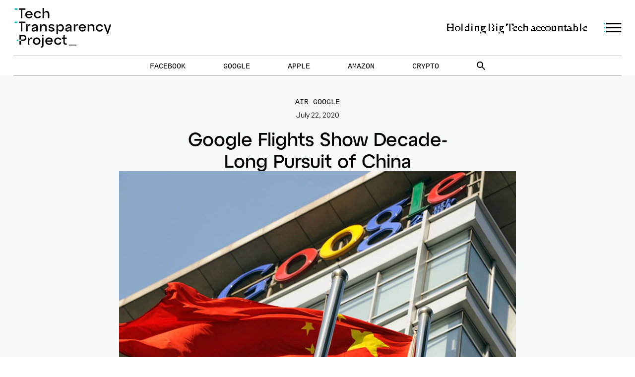

--- FILE ---
content_type: text/html; charset=utf-8
request_url: https://www.techtransparencyproject.org/articles/googles-flights-show-decade-long-pursuit-china
body_size: 45195
content:
<!DOCTYPE html><html lang="en-us"><head><meta charSet="utf-8"/><meta name="viewport" content="width=device-width, initial-scale=1"/><title>TTP - Google Flights Show Decade-Long Pursuit of China</title><meta name="description" content="Google quit China in 2010 over censorship and human rights concerns. But flight data show how its executives continued to seek a foothold in the Chinese market."/><meta property="og:title" content="TTP - Google Flights Show Decade-Long Pursuit of China"/><meta property="og:type" content="article"/><meta name="og:description" content="Google quit China in 2010 over censorship and human rights concerns. But flight data show how its executives continued to seek a foothold in the Chinese market."/><meta property="og:image" content="https://images.prismic.io/techtransparencyproject/0e6f12b1-48cc-4baa-9ecd-8a4663bcf8a2_banner-with-flag.jpg?auto=compress,format"/><meta name="twitter:card" content="summary_large_image"/><meta name="next-head-count" content="9"/><link rel="preload" href="/fonts/AtypBLDisplay-Medium.otf" as="font" crossorigin=""/><link rel="preload" href="/fonts/AtypBLDisplay-Regular.otf" as="font" crossorigin=""/><link rel="preload" href="/fonts/GeneralSans-Regular.otf" as="font" crossorigin=""/><link rel="preload" href="/fonts/GeneralSans-Medium.otf" as="font" crossorigin=""/><link rel="preload" href="/fonts/Redaction100-Regular.otf" as="font" crossorigin=""/><link href="https://fonts.googleapis.com" rel="preconnect"/><link href="https://fonts.gstatic.com" rel="preconnect"/><link rel="preconnect" data-href="https://fonts.googleapis.com/css2?family=Cousine&amp;display=swap"/><link rel="preload" href="/_next/static/css/cca3f682029a1bd4.css" as="style"/><link rel="stylesheet" href="/_next/static/css/cca3f682029a1bd4.css" data-n-g=""/><link rel="preload" href="/_next/static/css/d4d6b98be65eae61.css" as="style"/><link rel="stylesheet" href="/_next/static/css/d4d6b98be65eae61.css" data-n-p=""/><link rel="preload" href="/_next/static/css/ef2dc99fc3ab581f.css" as="style"/><link rel="stylesheet" href="/_next/static/css/ef2dc99fc3ab581f.css" data-n-p=""/><noscript data-n-css=""></noscript><script defer="" nomodule="" src="/_next/static/chunks/polyfills-c67a75d1b6f99dc8.js"></script><script src="/_next/static/chunks/webpack-38cee4c0e358b1a3.js" defer=""></script><script src="/_next/static/chunks/framework-2c79e2a64abdb08b.js" defer=""></script><script src="/_next/static/chunks/main-f99d5e005e69ca77.js" defer=""></script><script src="/_next/static/chunks/pages/_app-32bbc303637acdbe.js" defer=""></script><script src="/_next/static/chunks/29107295-308b8b2c345f6613.js" defer=""></script><script src="/_next/static/chunks/616-4133318db63710dd.js" defer=""></script><script src="/_next/static/chunks/985-8e7fba523d354e30.js" defer=""></script><script src="/_next/static/chunks/pages/articles/%5Buid%5D-7a02d01def647b69.js" defer=""></script><script src="/_next/static/xmBctYV7r1JGFLqt3Sgmv/_buildManifest.js" defer=""></script><script src="/_next/static/xmBctYV7r1JGFLqt3Sgmv/_ssgManifest.js" defer=""></script></head><body><div id="__next"><div class="-article"><header id="header" class="Header_headerWrapper__oc_2G"><div class="Header_navWrapper__splKV"><div class="Header_nav__rnZY6"><div><a href="/"><svg width="200" height="80" viewBox="0 0 519 213" fill="none" xmlns="http://www.w3.org/2000/svg"><path d="M0,73.2h14.1v7.6H0V73.2z M0,2.2h14.1v7.6H0V2.2z M11.4,169.6h7.6v7.6h-7.6L11.4,169.6z" fill="#00BBBB"></path><path d="M96.2,38.8H65.3c0,3.9,3,7.9,7.3,9.4c6.8,2.3,12.2,0.3,16.2-5.8l6.2,2.8c-2.7,7.4-13.6,13.4-24.8,9.6 C60.8,51.6,54.9,41,57.5,31.3c3-11.1,13.2-17.2,24.3-14.5C91.5,19.1,98.2,29.1,96.2,38.8z M88.2,32.5c-0.6-5.4-5.7-9.6-11.5-9.5 S66,27.2,65.4,32.5H88.2z M185.9,55.1h-7.6v-2.5c0-6.2,0.1-12.3,0-18.5c-0.2-8.6-7.9-13.3-15.3-9.4c-3.2,1.5-5.2,4.8-5.2,8.3 c-0.1,6.5-0.1,12.9-0.1,19.4V55H150V0h7.7v25.2l0.4,0.1l0.7-1.3c3.3-6,8.8-8.8,15.4-7.6c6.3,1.1,11.1,6.4,11.6,12.8 C186.2,37.7,185.9,46.3,185.9,55.1z M134.7,41.4c1.9,0.6,3.6,1.2,5.2,1.7c0.6,0.2,1.1,0.5,1.7,0.7c-2.6,8.1-11.7,13.1-21.5,11.8 C109.3,54,101.9,43.8,103.5,33c1.3-8.5,8-15.2,16.5-16.6c9.3-1.6,18.8,3.6,21.6,11.8c-2,0.7-3.9,1.5-5.9,2 c-0.5,0.1-1.5-0.5-1.9-1.1c-3.7-5.6-10.4-7.4-16.2-4.2s-7.9,10.4-5.2,16.4c2.7,6.1,9.8,8.9,15.9,6.3 C131.2,46.5,133.5,44.2,134.7,41.4L134.7,41.4z M231.9,141.2h-7.8v-53h7.7v9.5c2.2-3.6,4.5-6.7,8.1-8.7c6.3-3.3,14-1.8,19.2,3.7 c7.2,7.7,6.8,22.4-0.9,29.6c-7.9,7.5-19.6,5.7-24.9-3.9c-0.3-0.7-0.8-1.4-1.4-1.9L231.9,141.2z M231.9,107.1 c-0.3,6.7,4.9,12.4,11.6,12.7c0.3,0,0.5,0,0.8,0c6.6,0,11.8-5.4,11.9-12.5s-5.1-12.6-11.7-12.7c-6.7-0.2-12.4,5.1-12.6,11.8 C231.9,106.6,231.9,106.8,231.9,107.1L231.9,107.1z M382.9,109.8h-30.9c-0.1,3.7,3,7.7,7.2,9.4c5.9,2.3,10.8,0.7,16.4-5.8l6.2,2.7 c-3.9,9-15.6,13.1-25.7,9.3c-9.7-3.6-14.6-14.3-11.5-24.5c3.1-10,13.6-15.7,24.1-13.1C378.3,90.5,384.5,100,382.9,109.8z M374.9,103.6c-1.2-6.3-7.3-10.5-13.6-9.3c-4.7,0.9-8.4,4.6-9.3,9.3H374.9z M305.5,126.2h-7.8v-8.7l-0.4-0.1 c-0.5,0.9-1,1.8-1.5,2.6c-3.4,6-10.7,8.6-17.2,6.1c-3.9-1.3-6.5-4.9-6.7-9c-0.3-4.2,1.1-7.9,5-9.8c3.2-1.5,6.7-2.2,10.2-3 c2-0.5,4.2-0.4,6.3-0.7c1.7-0.2,3.5-0.6,4-2.7c0.5-2-0.2-4-1.8-5.2c-4.1-3.6-11.8-1.9-14,3c-0.3,0.6-0.5,1.3-0.9,2.1l-7.6-1.8 c0.8-4.3,3.6-7.9,7.6-9.7c5-2.4,10.7-2.8,15.9-0.9c5.8,2,8.6,6.3,8.8,12.2C305.6,109.1,305.5,117.5,305.5,126.2L305.5,126.2z M297.5,108.5c-1.6,0.4-3.1,0.8-4.6,1.1c-2.9,0.5-5.9,0.7-8.8,1.3s-4.4,2.6-4.3,5s1.7,3.9,4.6,4.5 C291.4,121.8,297.9,115.9,297.5,108.5z M99.5,100.9L91.9,99c1.3-5.9,5.1-9.3,10.5-10.8c5.6-1.6,11.3-1.5,16.4,1.9 c3.1,1.9,5,5.2,5.2,8.8c0.2,9,0.1,18.1,0.1,27.2h-7.6v-8.5l-0.4-0.1c-0.5,0.9-0.9,1.8-1.4,2.7c-3.6,6-11,8.5-17.5,5.8 c-3.5-1.3-6-4.6-6.2-8.3c-0.4-4.3,0.8-8.2,4.7-10.1c3.2-1.6,6.9-2.3,10.4-3.1c2-0.5,4.2-0.4,6.3-0.7c1.7-0.2,3.5-0.5,3.9-2.7 c0.5-2-0.2-4.2-1.9-5.4c-4.2-3.4-11.8-1.7-14,3.3C100,99.4,99.8,100,99.5,100.9z M116.2,108.7c-2.3,0.4-4.7,0.8-7,1.2 c-2.6,0.4-5.2,1-7.7,1.6c-2.1,0.6-3,2.4-2.8,4.6s1.5,3.3,3.4,4C109.1,122.7,117.2,116,116.2,108.7z M478.4,88.2 c8.2-0.8,8.2-0.8,10.6,6.5c2.9,9,5.7,17.9,8.6,26.9c0.2,0.7,0.5,1.3,0.9,2.4c2.7-7.9,5.2-15.4,7.7-22.8c1.3-3.8,2.6-7.7,3.8-11.5 c0.2-1,1.1-1.7,2.1-1.5c2,0.1,4,0,6.4,0c-6,17.9-12,35.5-17.9,53.2h-8c1.6-4.9,3.3-9.7,5-14.8h-6L478.4,88.2z M136.4,88.1h7.6v8.4 l0.4,0.1c0.4-0.7,0.8-1.4,1.2-2.1c3.2-5.5,8-7.9,14.3-7.1c5.9,0.8,9.7,4.3,11.6,9.8c0.6,1.5,0.9,3.2,0.9,4.8c0.1,7.9,0,15.9,0,24 h-7.8v-4.4c0-5.8,0.1-11.7-0.1-17.5c0-5.2-4-9.4-9.2-9.7c-5.7-0.3-10.4,3.1-11,8.5c-0.3,3.3-0.4,6.5-0.3,9.8v13.4h-7.6L136.4,88.1z M399.5,126.2h-7.7v-38h7.6v8.2l0.5,0.1c0.2-0.4,0.5-0.8,0.7-1.3c3.3-6,8.8-8.8,15.4-7.7c6.3,1.1,11.1,6.3,11.6,12.7 c0.4,8.5,0.1,17.1,0.1,25.8h-7.5v-2.4c0-6.2,0.1-12.3,0-18.5c-0.2-8.6-7.9-13.3-15.3-9.4c-3.2,1.5-5.2,4.7-5.2,8.3 c-0.1,6.5,0,12.9-0.1,19.4L399.5,126.2z M213.2,98.1l-7.4,1.6c-2.9-5.6-5.2-6.8-10.8-5.7c-2.5,0.5-4.3,2.2-4.5,4.1s1,3.6,3.7,4.4 c3.1,0.9,6.2,1.4,9.3,2.2c1.1,0.3,2.3,0.6,3.4,1c3.9,1.4,6.4,4,6.9,8.3c0.6,4-1.4,8-5,9.9c-7,4.2-14.3,4.3-21.6,0.6 c-3.2-1.6-5.3-4.7-5.6-8.3l7.4-1.6c2.5,5.8,8.6,7.9,14.2,4.8c1.6-0.9,2.7-2.1,2.7-4.1c0-1.8-1.2-3.3-3-3.8c-3.5-1-7.1-1.8-10.6-2.6 c-0.9-0.2-1.8-0.5-2.7-0.8c-3.8-1.3-6.4-3.7-6.9-8c-0.5-3.9,1.3-7.7,4.6-9.9c5.6-4,15.4-4.1,21-0.2C211,92,212.8,94.9,213.2,98.1 L213.2,98.1z M467.4,112.6l6.8,2.3c-2.5,8.2-11.7,13.2-21.5,11.8c-10.8-1.7-18.3-11.8-16.6-22.6c1.3-8.5,8-15.2,16.5-16.6 c9.3-1.6,18.8,3.5,21.6,11.8c-2,0.7-3.9,1.5-5.9,2c-0.5,0.1-1.5-0.5-1.9-1c-3.5-5.4-9.7-7.3-15.3-4.8s-8.4,9-6.6,15.3 c1.6,5.8,7.3,9.5,13.2,8.7C461.8,119.2,464.5,117.2,467.4,112.6z M317.4,88.1h7.6v8.4l0.4,0.1c0.6-1.2,1.2-2.5,1.9-3.7 c2.1-4,6.5-6.2,11-5.5c1.2,0.1,1.9,0.4,1.8,1.8c-0.1,1.8,0,3.7,0,5.6c-2.2-0.1-4.5-0.1-6.7,0.1c-4.7,0.5-8.3,4.5-8.2,9.2 c-0.1,6.3-0.1,12.6-0.1,18.9v3h-7.8L317.4,88.1z M61.8,88.1h7.6v8.9c1.1-2,2.2-3.9,3.5-5.8c2.5-3.3,6-4.3,9.9-3.8 c0.6,0.1,1.4,0.8,1.5,1.3c0.2,2,0.1,4,0.1,6.1c-2.3-0.1-4.6-0.1-6.9,0.1c-4.4,0.5-7.7,4.2-7.8,8.6c-0.3,5.7-0.2,11.3-0.2,17v5.5 h-7.7L61.8,88.1z M173,180.8c0.6,4.8,4.1,8.8,8.8,10c5.1,1.3,9.8,0.3,13-3.9c1.5-2,2.7-2.4,4.7-1.1c1.1,0.6,2.2,1.1,3.4,1.6 c-2.4,7.5-13.6,12.4-22.5,10.3c-10.8-2.2-17.7-12.6-15.6-23.4s12.6-17.7,23.4-15.6c10.5,1.7,17.3,11,16.1,22.2L173,180.8z M196.2,174.7c-1-5.7-6.1-9.7-11.8-9.5c-5.6,0.2-10.4,4.3-11.1,9.5H196.2z M118.2,158.4c11.5,0,20.3,8.7,20.2,20 c-0.1,11-9,19.8-19.9,19.7c-0.1,0-0.2,0-0.3,0c-11.4,0-20.3-8.8-20.2-20S106.8,158.4,118.2,158.4z M130.3,178.4 c0-7.2-5.2-12.7-12.1-12.7c-7,0.2-12.4,6-12.2,13c0.2,6.6,5.4,11.9,12,12.2C125,190.9,130.3,185.5,130.3,178.4z M243.7,172.8 c-4.9-6.6-9.4-8.4-15.3-6.4c-6.6,2.5-9.9,9.9-7.4,16.4c1.3,3.5,4.1,6.2,7.6,7.4c5.8,1.9,10.4-0.1,15.1-6.5l6.7,2.3 c-1.9,7.4-10.9,12.9-19.8,12c-10.1-0.9-17.8-8.5-18.4-18.2c-0.7-10.4,5.9-18.9,16.3-21.1c9.2-1.9,18.5,3,22.1,11.8L243.7,172.8z M279.8,190.4v6.9c-4.5,0.2-8.9,0.4-13-1.9s-5.4-6.1-5.5-10.4c-0.2-5.4-0.1-10.8-0.1-16.1v-2.7h-8v-6.9h8c0-3.6,0.1-7,0-10.4 c-0.1-1.6,0.5-2.4,2-2.8c1.9-0.4,3.7-1.1,5.8-1.7V159h10.7v7h-10.3c-0.1,0.6-0.2,1.1-0.3,1.7c0,5.4,0,10.8,0,16.1 c0,4.7,1.9,6.5,6.5,6.6C277,190.4,278.3,190.4,279.8,190.4L279.8,190.4z M147.6,159.2h7.5c0.1,0.3,0.2,0.6,0.2,0.9 c0,13.6,0.1,27.3-0.1,40.9c-0.1,8.2-5.9,12.8-14.4,11.7v-6.6c7.1-0.6,6.7-2.9,6.7-8c0.1-12,0-24,0-36L147.6,159.2z M71.1,159.2h7.5 v8.5c3.1-6.4,7.2-10.5,15-8.9v7.3l-2.6-0.3c-7-0.9-12.1,3.4-12.2,10.7c-0.1,6,0,12,0,18v2.7h-7.7V159.2z M147.4,144.6h7.6v7.6h-7.6 V144.6z M57.9,2.2H24.2v7.6h9.6v45.3h7.6V9.8h16.5L57.9,2.2z" fill="black"></path><path d="M57.9,73.2H24.2v7.6h9.6v45.3h7.6V80.8h16.5L57.9,73.2z M331.1,196.9v4h-40v-4H331.1z M25.9,177.2h8.2v20h-8.2V177.2z M62.9,160.9v0.7c0,0.5,0,1.1-0.2,1.6c0,0.2-0.1,0.4-0.1,0.6l-0.1,0.6c-1.3,5.5-5.3,10-10.6,11.9l-0.6,0.2 c-0.4,0.1-0.7,0.2-1.1,0.3c-0.1,0-0.3,0.1-0.4,0.1s-0.5,0.1-0.8,0.1l-0.6,0.1h-0.2c-0.5,0-1,0.1-1.6,0.1H34.1v-7.6h8.7l3.8-0.1 c4.8,0,8.7-3.9,8.7-8.6c0-4.8-3.9-8.7-8.7-8.7l-3.8-0.1h-8.7v17.4h-8.2v-25.2h21.6c7.2,0.5,13.3,5.7,14.9,12.7 c0,0.2,0.1,0.4,0.1,0.6l0.1,0.7l0.1,0.7C62.9,159.7,62.9,160.3,62.9,160.9z" fill="black"></path></svg></a></div><div><div class="Header_claim__paCgz">Holding Big Tech accountable</div><div><div class="HamburgerIconSVG_hamburgerIconWrapper__VU0WJ"><div><div><svg width="36" height="4" viewBox="0 0 36 4" fill="none" xmlns="http://www.w3.org/2000/svg"><rect width="2.94922" height="3.10843" transform="matrix(1 4.23855e-07 1.80315e-08 -1 0 3.10938)" fill="#00BBBB"></rect><rect x="35.3711" y="3.10938" width="30.4561" height="3.10843" transform="rotate(180 35.3711 3.10938)" fill="black"></rect></svg></div></div><div><div><svg width="36" height="4" viewBox="0 0 36 4" fill="none" xmlns="http://www.w3.org/2000/svg"><rect width="2.94922" height="3.10843" transform="matrix(1 4.23855e-07 1.80315e-08 -1 0 3.10938)" fill="#00BBBB"></rect><rect x="35.3711" y="3.10938" width="30.4561" height="3.10843" transform="rotate(180 35.3711 3.10938)" fill="black"></rect></svg></div></div><div><div><svg width="36" height="4" viewBox="0 0 36 4" fill="none" xmlns="http://www.w3.org/2000/svg"><rect width="2.94922" height="3.10843" transform="matrix(1 4.23855e-07 1.80315e-08 -1 0 3.10938)" fill="#00BBBB"></rect><rect x="35.3711" y="3.10938" width="30.4561" height="3.10843" transform="rotate(180 35.3711 3.10938)" fill="black"></rect></svg></div></div></div></div></div></div><div class="d-flex-row justify-center Header_navBarWrapper__Gy8sF" style="height:40px"><div class="Header_navBar__nB2CI" style="visibility:visible"><ul><li class="category"><a class="" href="/platform/facebook">Facebook</a></li><li class="category"><a class="" href="/platform/google">Google</a></li><li class="category"><a class="" href="/platform/apple">Apple</a></li><li class="category"><a class="" href="/platform/amazon">Amazon</a></li><li class="category"><a class="" href="/platform/crypto">Crypto</a></li></ul><div><svg width="18" height="18" viewBox="0 0 18 18" fill="none" xmlns="http://www.w3.org/2000/svg"><path d="M12.5 11H11.71L11.43 10.73C12.41 9.59 13 8.11 13 6.5C13 2.91 10.09 0 6.5 0C2.91 0 0 2.91 0 6.5C0 10.09 2.91 13 6.5 13C8.11 13 9.59 12.41 10.73 11.43L11 11.71V12.5L16 17.49L17.49 16L12.5 11ZM6.5 11C4.01 11 2 8.99 2 6.5C2 4.01 4.01 2 6.5 2C8.99 2 11 4.01 11 6.5C11 8.99 8.99 11 6.5 11Z" fill="black"></path></svg></div><div class="d-flex-row align-items-center Header_searchNavBar__LdzYT" style="visibility:hidden"><div style="margin-right:16px">Search keyword</div><div class="pb-1 "><div class="flex justify-between items-center border-b-2 border-gray"><input class="focus:outline-0 grow md:text-4xl sm:text-lg font-semibold text-gray placeholder-gray p-1 mr-10" placeholder="" value=""/></div></div><div><svg width="14" height="14" viewBox="0 0 14 14" fill="none" xmlns="http://www.w3.org/2000/svg"><path d="M14 1.41L12.59 0L7 5.59L1.41 0L0 1.41L5.59 7L0 12.59L1.41 14L7 8.41L12.59 14L14 12.59L8.41 7L14 1.41Z" fill="black"></path></svg></div></div></div></div><div class="Header_menuWrapper__b4fQC Header_isClose__rAw_6"><nav><div class="Header_topMenu__2HW65"><a href="/"><svg width="200" height="80" viewBox="0 0 176 72" fill="none" xmlns="http://www.w3.org/2000/svg"><path d="M32.55 13.1103H22.08C22.1314 13.8266 22.3946 14.5114 22.8362 15.0777C23.2778 15.6439 23.8778 16.066 24.56 16.2903C25.5561 16.7064 26.6726 16.7315 27.6865 16.3608C28.7003 15.9901 29.5372 15.2508 30.0301 14.2903L32.1301 15.2203C31.2101 17.7203 27.53 19.7403 23.73 18.4803C22.1138 17.8892 20.7859 16.7004 20.0202 15.1592C19.2545 13.6179 19.1092 11.8417 19.6144 10.1965C20.1197 8.55134 21.2369 7.16273 22.7357 6.31689C24.2344 5.47105 26.0005 5.23246 27.67 5.65033C29.2797 6.03975 30.6806 7.02806 31.5872 8.41403C32.4939 9.8 32.8381 11.4794 32.55 13.1103ZM29.85 11.0003C29.7026 10.0822 29.2271 9.24878 28.5117 8.65475C27.7962 8.06072 26.8896 7.74646 25.96 7.77032C25.0428 7.76918 24.1549 8.093 23.4538 8.68429C22.7527 9.27558 22.2837 10.0961 22.1301 11.0003H29.85Z" fill="black"></path><path d="M62.8793 18.63H60.3292V17.77C60.3292 15.68 60.3292 13.6 60.3292 11.52C60.3701 10.896 60.2397 10.2728 59.952 9.71756C59.6643 9.16236 59.2304 8.69636 58.697 8.36996C58.1637 8.04357 57.5512 7.86918 56.9259 7.86566C56.3006 7.86214 55.6863 8.02963 55.1493 8.35001C54.6157 8.59438 54.1654 8.98989 53.8544 9.48758C53.5433 9.98527 53.3851 10.5633 53.3993 11.15C53.3993 13.34 53.3993 15.53 53.3993 17.72V18.61H50.7793V0H53.3893V8.54001H53.5393L53.7693 8.10001C54.2391 7.16254 55.0017 6.40385 55.9417 5.939C56.8816 5.47414 57.9475 5.32851 58.9777 5.52414C60.0078 5.71977 60.9462 6.24602 61.6503 7.02307C62.3544 7.80012 62.7858 8.78556 62.8793 9.82999C62.9893 12.75 62.8793 15.65 62.8793 18.63Z" fill="black"></path><path d="M45.5497 13.9997L47.3297 14.5797L47.8998 14.8097C47.0398 17.5697 43.8998 19.2597 40.6298 18.8097C39.0549 18.5566 37.6217 17.7508 36.5872 16.5367C35.5526 15.3226 34.9844 13.7798 34.9844 12.1847C34.9844 10.5896 35.5526 9.04673 36.5872 7.83267C37.6217 6.6186 39.0549 5.81277 40.6298 5.55969C42.1231 5.27444 43.6691 5.51757 45.0028 6.24737C46.3365 6.97717 47.3748 8.14819 47.9397 9.55969C47.2697 9.78969 46.6197 10.0597 45.9397 10.2297C45.7697 10.2297 45.4397 10.0597 45.3097 9.86968C44.7557 8.97481 43.8788 8.32725 42.8606 8.06106C41.8424 7.79486 40.7608 7.93042 39.8397 8.43969C38.9115 8.98555 38.2175 9.85491 37.8909 10.881C37.5642 11.9071 37.6279 13.0177 38.0697 13.9997C38.3876 14.7299 38.9118 15.3514 39.578 15.788C40.2442 16.2245 41.0233 16.457 41.8197 16.457C42.6161 16.457 43.3952 16.2245 44.0614 15.788C44.7276 15.3514 45.2518 14.7299 45.5697 13.9997H45.5497Z" fill="black"></path><path d="M78.4305 47.7496H75.8105V29.8196H78.4006V32.9996C79.0299 31.7882 79.9816 30.7743 81.1506 30.0696C82.2199 29.5343 83.4361 29.3675 84.61 29.5954C85.7838 29.8233 86.8494 30.433 87.6406 31.3295C88.8095 32.7503 89.4232 34.5469 89.368 36.3859C89.3129 38.2249 88.5925 39.9814 87.3406 41.3295C86.7566 41.926 86.0386 42.3744 85.2463 42.6373C84.454 42.9001 83.6104 42.9699 82.7856 42.8408C81.9609 42.7116 81.1789 42.3873 80.5049 41.8948C79.8309 41.4024 79.2843 40.756 78.9106 40.0096C78.7954 39.7661 78.632 39.5484 78.4305 39.3696V47.7496ZM78.4305 36.2095C78.4565 37.0094 78.7154 37.7844 79.1755 38.4392C79.6356 39.094 80.2769 39.6003 81.0206 39.8958C81.7644 40.1914 82.5782 40.2634 83.3623 40.1029C84.1464 39.9425 84.8664 39.5567 85.4343 38.9928C86.0022 38.4289 86.3931 37.7115 86.5591 36.9285C86.725 36.1456 86.6588 35.3313 86.3685 34.5855C86.0782 33.8397 85.5765 33.1949 84.9249 32.7302C84.2734 32.2655 83.5002 32.0011 82.7006 31.9696C82.1368 31.9488 81.5748 32.044 81.0493 32.2493C80.5238 32.4546 80.0461 32.7657 79.6458 33.1632C79.2454 33.5607 78.9311 34.0362 78.722 34.5603C78.513 35.0843 78.4137 35.6456 78.4305 36.2095Z" fill="black"></path><path d="M129.501 37.1507H119.031C119.08 37.8616 119.337 38.5424 119.768 39.1093C120.2 39.6762 120.788 40.1042 121.461 40.3407C123.461 41.1307 125.121 40.5607 127.001 38.3407L129.091 39.2707C127.771 42.2707 123.831 43.7107 120.421 42.4307C118.805 41.8086 117.492 40.5871 116.755 39.0206C116.018 37.4542 115.914 35.6637 116.464 34.0224C117.015 32.3811 118.177 31.0155 119.71 30.2104C121.243 29.4053 123.027 29.2227 124.691 29.7007C126.279 30.1153 127.655 31.1105 128.545 32.4898C129.436 33.8692 129.777 35.5322 129.501 37.1507ZM126.801 35.0407C126.634 34.1346 126.155 33.3155 125.447 32.7259C124.739 32.1363 123.847 31.8134 122.926 31.8134C122.004 31.8134 121.112 32.1363 120.404 32.7259C119.696 33.3155 119.217 34.1346 119.051 35.0407H126.801Z" fill="black"></path><path d="M103.33 42.6693H100.7V39.7393L100.57 39.6893C100.41 39.9893 100.25 40.2893 100.08 40.5893C99.5242 41.5745 98.6317 42.3263 97.5663 42.7065C96.5009 43.0868 95.3341 43.07 94.28 42.6593C93.6364 42.4421 93.0743 42.0337 92.6687 41.4888C92.2631 40.9438 92.0333 40.2882 92.01 39.6093C91.9076 38.9474 92.0169 38.27 92.3222 37.6739C92.6274 37.0777 93.1131 36.5931 93.71 36.2893C94.8223 35.8374 95.9785 35.5023 97.16 35.2893C97.85 35.1293 98.58 35.1493 99.28 35.0593C99.98 34.9693 100.46 34.8393 100.62 34.1493C100.701 33.8254 100.686 33.485 100.578 33.1691C100.47 32.8533 100.273 32.5755 100.01 32.3693C99.6417 32.0955 99.2194 31.9031 98.7711 31.8048C98.3229 31.7065 97.8588 31.7046 97.4097 31.7991C96.9606 31.8937 96.5368 32.0825 96.1662 32.3532C95.7956 32.6239 95.4867 32.9702 95.26 33.3693C95.16 33.5793 95.07 33.7993 94.96 34.0793L92.4 33.4793C92.5272 32.7654 92.8269 32.0933 93.2731 31.5217C93.7193 30.95 94.2983 30.496 94.96 30.1993C95.7931 29.7934 96.6987 29.557 97.6239 29.5037C98.5492 29.4505 99.4758 29.5816 100.35 29.8893C101.241 30.1403 102.022 30.6844 102.567 31.4337C103.111 32.183 103.387 33.0939 103.35 34.0193C103.37 36.8893 103.33 39.7293 103.33 42.6693ZM100.64 36.6693C100.1 36.7893 99.64 36.9393 99.09 37.0193C98.09 37.1893 97.09 37.2693 96.09 37.4793C95.6764 37.5221 95.2944 37.7205 95.0215 38.0343C94.7486 38.348 94.6051 38.7537 94.62 39.1693C94.62 39.9693 95.19 40.4993 96.16 40.6993C96.7286 40.8001 97.3125 40.7707 97.8681 40.6133C98.4236 40.4559 98.9363 40.1746 99.3674 39.7906C99.7986 39.4065 100.137 38.9298 100.358 38.3961C100.578 37.8624 100.675 37.2857 100.64 36.7093V36.6693Z" fill="black"></path><path d="M33.6594 34.1099L31.0893 33.4899C31.2627 32.6009 31.692 31.7819 32.3244 31.1335C32.9568 30.4851 33.7649 30.0355 34.6493 29.8399C35.5627 29.5275 36.5344 29.4237 37.4931 29.5362C38.4518 29.6487 39.3731 29.9746 40.1893 30.4899C40.7027 30.798 41.1316 31.2289 41.4371 31.7438C41.7426 32.2588 41.9151 32.8417 41.9393 33.4399C42.0193 36.4899 41.9393 39.55 41.9393 42.66H39.3693V39.7699H39.2193C39.0593 40.0699 38.8993 40.3799 38.7293 40.6799C38.1531 41.6721 37.2365 42.4216 36.1497 42.7894C35.0629 43.1572 33.8796 43.1183 32.8193 42.6799C32.2383 42.4566 31.7327 42.0732 31.361 41.574C30.9893 41.0749 30.7668 40.4805 30.7193 39.8599C30.5775 39.1931 30.6559 38.4984 30.9426 37.8799C31.2293 37.2614 31.7088 36.7526 32.3093 36.4299C33.4348 35.9433 34.6125 35.5876 35.8193 35.3699C36.5093 35.2099 37.2393 35.24 37.9393 35.14C38.6393 35.04 39.1193 34.9599 39.2793 34.2399C39.3625 33.9048 39.3451 33.5526 39.2295 33.2272C39.114 32.9018 38.9052 32.6176 38.6293 32.41C38.2545 32.1428 37.8269 31.9588 37.3752 31.8704C36.9235 31.7819 36.4582 31.791 36.0103 31.8971C35.5624 32.0031 35.1423 32.2037 34.7782 32.4853C34.4142 32.7669 34.1145 33.1231 33.8993 33.5299C33.8393 33.6399 33.7694 33.8299 33.6594 34.1099ZM39.2992 36.76C38.5092 36.9 37.7193 37.0299 36.9293 37.1799C36.0503 37.318 35.1792 37.5016 34.3193 37.73C33.9992 37.8314 33.7267 38.0453 33.5521 38.332C33.3774 38.6188 33.3126 38.959 33.3693 39.29C33.3936 39.6088 33.5178 39.9118 33.7243 40.156C33.9308 40.4002 34.209 40.573 34.5193 40.6499C35.1012 40.8181 35.7151 40.8428 36.3086 40.7219C36.9022 40.6011 37.4575 40.3382 37.9273 39.9559C38.3971 39.5736 38.7674 39.0832 39.0063 38.5266C39.2452 37.97 39.3457 37.3639 39.2992 36.76Z" fill="black"></path><path d="M161.801 29.8206C164.591 29.5406 164.591 29.5406 165.371 32.0106C166.338 35.0439 167.304 38.0772 168.271 41.1105C168.341 41.3305 168.431 41.5405 168.561 41.9005C169.461 39.2405 170.321 36.7105 171.171 34.1805C171.601 32.8805 172.041 31.5905 172.461 30.2805C172.473 30.1983 172.501 30.1194 172.544 30.0482C172.587 29.977 172.644 29.915 172.711 29.8657C172.777 29.8164 172.853 29.7809 172.934 29.7611C173.015 29.7414 173.099 29.7378 173.181 29.7505C173.861 29.7505 174.551 29.7505 175.351 29.7505C173.351 35.8005 171.351 41.7505 169.281 47.7505H166.591L168.261 42.7505H166.231C164.741 38.4405 163.281 34.1706 161.801 29.8206Z" fill="black"></path><path d="M46.1504 29.81H48.7203V32.66H48.8503C48.9803 32.43 49.1104 32.19 49.2504 31.96C49.6903 31.0933 50.3974 30.391 51.2672 29.957C52.137 29.5231 53.1232 29.3804 54.0803 29.55C54.9925 29.6496 55.8544 30.0185 56.5562 30.6098C57.2579 31.2011 57.7676 31.9879 58.0204 32.87C58.2078 33.3905 58.3123 33.9371 58.3303 34.49C58.3303 37.17 58.3303 39.86 58.3303 42.61H55.6903V41.11C55.6903 39.11 55.6903 37.16 55.6903 35.18C55.6911 34.3391 55.3669 33.5305 54.7855 32.923C54.2041 32.3155 53.4104 31.9561 52.5703 31.92C51.6951 31.8148 50.8136 32.0577 50.1158 32.5965C49.4181 33.1352 48.96 33.9266 48.8403 34.8C48.7453 35.9006 48.7153 37.0059 48.7504 38.11C48.7504 39.61 48.7504 41.11 48.7504 42.63H46.1604L46.1504 29.81Z" fill="black"></path><path d="M135.13 42.6797H132.52V29.8197H135.089V32.5897H135.26L135.5 32.1597C135.968 31.2229 136.729 30.4643 137.667 29.9986C138.606 29.533 139.67 29.3856 140.699 29.5788C141.729 29.7721 142.667 30.2954 143.373 31.0696C144.078 31.8438 144.512 32.8268 144.609 33.8697C144.759 36.7597 144.609 39.6597 144.609 42.6097H142.059V41.7797C142.059 39.6997 142.059 37.6197 142.059 35.5397C142.102 34.9149 141.973 34.2903 141.687 33.7336C141.4 33.1769 140.966 32.7094 140.432 32.3818C139.898 32.0541 139.285 31.8789 138.659 31.875C138.033 31.8711 137.417 32.0387 136.88 32.3597C136.348 32.6034 135.898 32.9974 135.587 33.4931C135.276 33.9888 135.117 34.5646 135.13 35.1497C135.13 37.3397 135.13 39.5297 135.13 41.7197V42.6797Z" fill="black"></path><path d="M72.121 33.1895L69.631 33.7195C68.631 31.8395 67.851 31.4295 65.981 31.7895C65.6119 31.8302 65.2652 31.9866 64.9904 32.2362C64.7156 32.4859 64.5267 32.816 64.4509 33.1795C64.3909 33.8595 64.7909 34.4095 65.7109 34.6795C66.6309 34.9495 67.821 35.1595 68.861 35.4095C69.2468 35.4983 69.6274 35.6084 70.001 35.7395C70.6274 35.9183 71.1851 36.2823 71.601 36.7838C72.0168 37.2853 72.2712 37.9008 72.3309 38.5495C72.4244 39.2111 72.3137 39.8854 72.0134 40.4823C71.7132 41.0792 71.2379 41.5702 70.651 41.8895C69.5644 42.5763 68.3122 42.9566 67.0271 42.99C65.742 43.0235 64.4719 42.7088 63.351 42.0795C62.8247 41.8109 62.3751 41.4131 62.0446 40.9234C61.714 40.4337 61.5132 39.868 61.4609 39.2795L63.9609 38.7495C64.1333 39.202 64.4035 39.6108 64.7521 39.9469C65.1007 40.2829 65.5191 40.5379 65.9775 40.6936C66.436 40.8493 66.9232 40.9018 67.4043 40.8475C67.8854 40.7933 68.3487 40.6334 68.761 40.3795C69.0309 40.2674 69.2609 40.077 69.4214 39.8327C69.5818 39.5885 69.6653 39.3017 69.661 39.0095C69.6617 38.7173 69.563 38.4335 69.3813 38.2045C69.1997 37.9756 68.9458 37.8152 68.661 37.7495C67.471 37.4095 66.2609 37.1495 65.0709 36.8595C64.7609 36.7795 64.451 36.6995 64.161 36.5995C63.5409 36.4478 62.9829 36.1077 62.5638 35.626C62.1448 35.1443 61.8853 34.5447 61.8209 33.9095C61.7345 33.2626 61.8334 32.6045 62.106 32.0115C62.3785 31.4185 62.8137 30.9151 63.361 30.5595C64.4229 29.8924 65.6497 29.5344 66.9038 29.5256C68.1579 29.5167 69.3897 29.8574 70.4609 30.5095C70.9106 30.8143 71.291 31.2105 71.577 31.6723C71.8631 32.1341 72.0484 32.6511 72.121 33.1895Z" fill="black"></path><path d="M158.09 38.0696L160.4 38.8595C159.56 41.6295 156.4 43.3295 153.14 42.8595C151.558 42.6131 150.117 41.8095 149.076 40.5937C148.035 39.378 147.463 37.8301 147.463 36.2296C147.463 34.629 148.035 33.0811 149.076 31.8654C150.117 30.6496 151.558 29.846 153.14 29.5996C154.634 29.3103 156.181 29.5517 157.516 30.282C158.85 31.0123 159.888 32.1857 160.45 33.5996C159.79 33.8296 159.13 34.0995 158.45 34.2695C158.326 34.2619 158.205 34.2254 158.097 34.1629C157.99 34.1004 157.898 34.0137 157.83 33.9096C157.301 33.064 156.485 32.4383 155.531 32.1479C154.577 31.8575 153.55 31.922 152.64 32.3295C151.706 32.7793 150.965 33.5506 150.554 34.5019C150.143 35.4533 150.088 36.5211 150.4 37.5096C150.656 38.4659 151.25 39.297 152.072 39.8487C152.894 40.4004 153.888 40.6352 154.87 40.5096C156.23 40.3096 157.1 39.6496 158.09 38.0696Z" fill="black"></path><path d="M107.35 29.8003H109.94V32.6403H110.07C110.29 32.2203 110.48 31.8003 110.71 31.4003C111.063 30.7446 111.609 30.2134 112.275 29.8789C112.94 29.5444 113.693 29.4227 114.43 29.5303C114.83 29.5303 115.07 29.6803 115.04 30.1503C115.04 30.7803 115.04 31.4003 115.04 32.0503C114.287 31.9948 113.532 31.9948 112.78 32.0503C112.006 32.1234 111.289 32.4871 110.773 33.0679C110.257 33.6488 109.981 34.4036 110 35.1803C110 37.3103 110 39.4503 110 41.5803V42.5803H107.38L107.35 29.8003Z" fill="black"></path><path d="M20.9109 29.7991H23.4808V32.7991C23.8427 32.1285 24.2399 31.4776 24.6708 30.8492C25.0529 30.3377 25.5728 29.9456 26.1697 29.7189C26.7665 29.4922 27.4156 29.4403 28.0409 29.5692C28.2309 29.5692 28.5209 29.8392 28.5309 30.0092C28.5909 30.6792 28.5309 31.3592 28.5309 32.0692C27.7485 32.0136 26.9631 32.0136 26.1808 32.0692C25.466 32.1553 24.8061 32.4956 24.3214 33.028C23.8367 33.5605 23.5597 34.2494 23.5409 34.9691C23.4509 36.8891 23.5408 38.8092 23.4708 40.7292C23.4708 41.3392 23.4708 41.9392 23.4708 42.5992H20.8809L20.9109 29.7991Z" fill="black"></path><path d="M58.5101 61.1592C58.6448 61.9545 59.0045 62.6945 59.5468 63.2916C60.0891 63.8887 60.7911 64.3179 61.5698 64.5283C62.3484 64.7388 63.171 64.7217 63.9402 64.479C64.7095 64.2364 65.3931 63.7783 65.9101 63.1592C66.4301 62.4892 66.81 62.3692 67.48 62.7792C67.8483 62.9801 68.2291 63.1571 68.6201 63.3092C67.8301 65.8392 64.0201 67.5192 61.0201 66.7992C59.2723 66.4491 57.7352 65.4191 56.7469 63.9357C55.7586 62.4523 55.4 60.637 55.7501 58.8892C56.1001 57.1414 57.1302 55.6043 58.6136 54.616C60.097 53.6277 61.9123 53.2691 63.6601 53.6192C65.3708 53.9044 66.9008 54.8505 67.9203 56.2535C68.9399 57.6566 69.3672 59.404 69.11 61.1192L58.5101 61.1592ZM66.3701 59.0892C66.2034 58.1831 65.7245 57.364 65.0165 56.7744C64.3086 56.1848 63.4164 55.8619 62.4951 55.8619C61.5737 55.8619 60.6815 56.1848 59.9736 56.7744C59.2656 57.364 58.7867 58.1831 58.6201 59.0892H66.3701Z" fill="black"></path><path d="M39.9909 53.5906C41.3142 53.6183 42.5998 54.0367 43.6859 54.7933C44.772 55.5498 45.6101 56.6107 46.0947 57.8425C46.5794 59.0742 46.6888 60.4217 46.4094 61.7155C46.13 63.0093 45.4741 64.1916 44.5244 65.1136C43.5747 66.0356 42.3735 66.6561 41.072 66.897C39.7705 67.138 38.4268 66.9886 37.21 66.4677C35.9931 65.9468 34.9576 65.0777 34.2335 63.9697C33.5095 62.8616 33.1293 61.5642 33.1409 60.2406C33.1419 59.3506 33.3211 58.4699 33.6682 57.6504C34.0153 56.8309 34.5232 56.0892 35.1618 55.4693C35.8003 54.8494 36.5567 54.3638 37.3861 54.0411C38.2155 53.7184 39.1012 53.5652 39.9909 53.5906ZM44.0908 60.3306C44.0731 59.5219 43.8177 58.7364 43.3566 58.0719C42.8954 57.4074 42.2489 56.8934 41.4976 56.5938C40.7462 56.2943 39.9233 56.2226 39.1315 56.3875C38.3396 56.5525 37.6139 56.9469 37.0447 57.5216C36.4755 58.0962 36.088 58.8257 35.9306 59.6191C35.7731 60.4125 35.8527 61.2346 36.1594 61.9831C36.4661 62.7315 36.9864 63.3731 37.6553 63.8279C38.3242 64.2827 39.112 64.5306 39.9208 64.5406C40.4737 64.5475 41.0224 64.4429 41.5341 64.2333C42.0457 64.0236 42.5098 63.7131 42.8989 63.3203C43.2881 62.9274 43.5942 62.4602 43.799 61.9466C44.0037 61.433 44.103 60.8834 44.0908 60.3306Z" fill="black"></path><path d="M82.4191 58.4506C80.7791 56.2206 79.2592 55.5906 77.2392 56.2706C76.4163 56.5817 75.7087 57.1377 75.2117 57.8636C74.7148 58.5895 74.4524 59.4503 74.46 60.33C74.4676 61.2097 74.745 62.0658 75.2544 62.783C75.7639 63.5002 76.481 64.0438 77.3091 64.3406C79.3091 64.9706 80.8291 64.3406 82.4191 62.1306L84.6791 62.9006C84.0491 65.4206 80.9892 67.2506 77.9792 66.9706C76.3484 66.8571 74.8154 66.1513 73.6687 64.9862C72.5221 63.821 71.841 62.2768 71.7537 60.6444C71.6664 59.012 72.179 57.404 73.1949 56.1233C74.2107 54.8425 75.6598 53.9773 77.2692 53.6906C78.786 53.3705 80.3671 53.5963 81.7337 54.3281C83.1003 55.0599 84.1647 56.2507 84.7392 57.6906L82.4191 58.4506Z" fill="black"></path><path d="M94.6398 64.3906V66.7206C93.1463 66.9427 91.6205 66.7237 90.2498 66.0905C89.6457 65.7287 89.1522 65.2085 88.8226 64.5863C88.493 63.9641 88.3399 63.2635 88.3798 62.5605C88.3198 60.7405 88.3798 58.9206 88.3798 57.1006V56.1805H85.6797V53.8506H88.3798C88.3798 52.6206 88.3798 51.4706 88.3798 50.3206C88.3583 50.2135 88.3595 50.1032 88.3833 49.9967C88.4071 49.8902 88.453 49.7899 88.5181 49.7022C88.5831 49.6146 88.6658 49.5415 88.7609 49.4878C88.8559 49.4341 88.9611 49.401 89.0697 49.3906C89.6997 49.2406 90.3197 49.0305 91.0697 48.8105V53.8105H94.6897V56.1505H91.1897C91.1897 56.3905 91.0997 56.5606 91.0997 56.7306C91.0997 58.5506 91.0997 60.3706 91.0997 62.1906C91.0997 63.7806 91.7297 64.3906 93.2997 64.4106L94.6398 64.3906Z" fill="black"></path><path d="M49.9294 53.8496H52.4695C52.5139 53.9482 52.5442 54.0526 52.5594 54.1596C52.5594 58.7796 52.5594 63.3896 52.5594 67.9996C52.5594 70.7896 50.5595 72.3196 47.6895 71.9396V69.7096C50.1095 69.4896 49.9495 68.7096 49.9695 66.9896C49.9695 62.9296 49.9695 58.8696 49.9695 54.8096L49.9294 53.8496Z" fill="black"></path><path d="M24.041 53.8504H26.5809V56.7305C27.5809 54.5605 29.031 53.1805 31.651 53.7305V56.2005L30.771 56.0904C30.2509 55.9847 29.7134 56.0003 29.2003 56.1362C28.6873 56.272 28.2125 56.5244 27.8129 56.8737C27.4133 57.223 27.0996 57.6597 26.8964 58.15C26.6931 58.6403 26.6057 59.1709 26.641 59.7005C26.641 61.7005 26.641 63.7504 26.641 65.7804V66.7005H24.0509L24.041 53.8504Z" fill="black"></path><path d="M49.8691 48.9102H52.4491V51.4802H49.8691V48.9102Z" fill="black"></path><path d="M19.5804 0.75H8.23047V3.32001H11.4905V18.63H14.0604V3.32001H19.6305L19.5804 0.75Z" fill="black"></path><path d="M0 24.7695H4.76001V27.3395H0V24.7695Z" fill="#00BBBB"></path><path d="M0 0.75H4.76001V3.32999H0V0.75Z" fill="#00BBBB"></path><path d="M3.88086 57.3594H6.45081V59.9294H3.88086V57.3594Z" fill="#00BBBB"></path><path d="M19.5804 24.7695H8.23047V27.3395H11.4905V42.6495H14.0604V27.3395H19.6305L19.5804 24.7695Z" fill="black"></path><path d="M112.001 66.6094V67.9994H98.4707V66.6494L112.001 66.6094Z" fill="black"></path><path d="M11.5295 59.9297H8.76953V66.6997H11.5295V59.9297Z" fill="black"></path><path d="M21.2306 54.41V54.65C21.2204 54.8309 21.2003 55.0112 21.1705 55.19V55.39V55.6C20.9581 56.517 20.5164 57.365 19.8867 58.0646C19.2571 58.7642 18.4601 59.2925 17.5706 59.6L17.3806 59.67L17.0106 59.76C16.9641 59.7647 16.9172 59.7647 16.8706 59.76L16.6006 59.81H16.4006H16.3306C16.1574 59.8202 15.9837 59.8202 15.8105 59.81H11.5706V57.24H14.5706H15.8606C16.6068 57.1963 17.308 56.8692 17.8209 56.3254C18.3338 55.7817 18.6195 55.0625 18.6195 54.315C18.6195 53.5675 18.3338 52.8483 17.8209 52.3046C17.308 51.7608 16.6068 51.4337 15.8606 51.39H14.5706H11.5706V57.28H8.81055V48.75H16.1306C17.3148 48.8363 18.4399 49.3008 19.3401 50.075C20.2403 50.8492 20.868 51.8921 21.1306 53.05C21.1306 53.11 21.1306 53.18 21.1306 53.25C21.1354 53.3299 21.1354 53.4101 21.1306 53.49C21.1354 53.5733 21.1354 53.6567 21.1306 53.74C21.2306 54 21.2306 54.21 21.2306 54.41Z" fill="black"></path></svg></a><div><h2>Holding Big Tech accountable</h2><div><svg width="29" height="29" viewBox="0 0 29 29" fill="none" xmlns="http://www.w3.org/2000/svg"><rect width="3" height="3" transform="matrix(0.707107 -0.707106 -0.707107 -0.707107 2.74219 28.5234)" fill="#00BBBB"></rect><rect x="28.1836" y="3.08203" width="30.9805" height="3" transform="rotate(135 28.1836 3.08203)" fill="black"></rect><rect width="3" height="3" transform="matrix(0.707106 0.707107 0.707107 -0.707107 0.796875 3.08203)" fill="#00BBBB"></rect><rect x="26.2383" y="28.5234" width="30.9805" height="3" transform="rotate(-135 26.2383 28.5234)" fill="black"></rect></svg></div></div></div><div class="Header_contentMenu__IBbUG"><div class="Header_menuMain__40a6l"><div class="Header_menuMainLeft__pzgJg"><ul><li><a class="" href="/platform/facebook">Facebook</a></li><li><a class="" href="/platform/google">Google</a></li><li><a class="" href="/platform/apple">Apple</a></li><li><a class="" href="/platform/amazon">Amazon</a></li><li><a class="" href="/platform/crypto">Crypto</a></li></ul><div class="Header_inputContainer__jradr"><div class="pb-1 "><div class="flex justify-between items-center border-b-2 border-gray"><input class="focus:outline-0 grow md:text-4xl sm:text-lg font-semibold text-gray placeholder-gray p-1 mr-10" placeholder="Search keyword" value=""/><svg width="23" height="23" viewBox="0 0 23 23" fill="none" xmlns="http://www.w3.org/2000/svg"><path d="M16.375 14.5H15.3875L15.0375 14.1625C16.2625 12.7375 17 10.8875 17 8.875C17 4.3875 13.3625 0.75 8.875 0.75C4.3875 0.75 0.75 4.3875 0.75 8.875C0.75 13.3625 4.3875 17 8.875 17C10.8875 17 12.7375 16.2625 14.1625 15.0375L14.5 15.3875V16.375L20.75 22.6125L22.6125 20.75L16.375 14.5ZM8.875 14.5C5.7625 14.5 3.25 11.9875 3.25 8.875C3.25 5.7625 5.7625 3.25 8.875 3.25C11.9875 3.25 14.5 5.7625 14.5 8.875C14.5 11.9875 11.9875 14.5 8.875 14.5Z" fill="black"></path></svg></div></div></div></div><div class="Header_menuMainRight__3t8VI"><ul><li><a class="" href="/">Home</a></li><li><a class="" href="/special-projects">Special Projects</a></li><li><a class="" href="/tools">TTP Tools</a></li><li><a class="" href="/ttp-in-the-news">TTP in the News</a></li><li><a class="" href="/impact">Our Impact</a></li><li><a class="" href="/about-us">About Us</a></li><li><a target="_blank" rel="noopener noreferrer" href="https://secure.donationpay.org/campaignforaccountability/">Donate</a></li></ul><div class="Header_social__aso7Q"><a href="/privacy-policy">Privacy</a><div class="Socials_socials__3FiyJ"><ul><li><a target="_blank" href="https://twitter.com/ttp_updates"><svg width="25" height="20" viewBox="0 0 25 20" fill="none" xmlns="http://www.w3.org/2000/svg"><path d="M24.6282 3.00145C23.7584 3.38687 22.824 3.64728 21.8417 3.76499C22.8553 3.15853 23.6135 2.20402 23.9751 1.07958C23.0228 1.64519 21.9806 2.04332 20.8938 2.25666C20.163 1.47631 19.1949 0.959083 18.14 0.785279C17.0851 0.611474 16.0022 0.790818 15.0597 1.29546C14.1171 1.80011 13.3675 2.60183 12.9273 3.57614C12.4871 4.55046 12.3808 5.64286 12.6251 6.68374C10.6956 6.58686 8.80801 6.08536 7.08488 5.21177C5.36175 4.33818 3.84156 3.11204 2.62298 1.61291C2.20631 2.33166 1.96673 3.16499 1.96673 4.05249C1.96626 4.85145 2.16301 5.63816 2.53952 6.34284C2.91603 7.04752 3.46065 7.64837 4.12506 8.09208C3.35452 8.06756 2.60097 7.85935 1.92715 7.48478V7.54728C1.92707 8.66785 2.31468 9.75393 3.02421 10.6212C3.73374 11.4885 4.72149 12.0837 5.81985 12.3056C5.10505 12.4991 4.35562 12.5276 3.62819 12.389C3.93808 13.3531 4.54172 14.1963 5.35461 14.8003C6.1675 15.4044 7.14893 15.7391 8.16152 15.7577C6.4426 17.1071 4.31974 17.839 2.13444 17.8358C1.74733 17.8359 1.36056 17.8133 0.976105 17.7681C3.19431 19.1943 5.77646 19.9513 8.4136 19.9483C17.3407 19.9483 22.2209 12.5546 22.2209 6.14208C22.2209 5.93374 22.2157 5.72333 22.2063 5.51499C23.1556 4.82851 23.975 3.97843 24.6261 3.00458L24.6282 3.00145Z" fill="black"></path></svg></a></li><li><a target="_blank" href="mailto:info@techtransparencyproject.org"><svg width="21" height="18" viewBox="0 0 21 18" fill="none" xmlns="http://www.w3.org/2000/svg"><path d="M20.4999 5.07563V13.9844C20.4999 14.8132 20.1707 15.608 19.5846 16.1941C18.9986 16.7801 18.2037 17.1094 17.3749 17.1094H3.62491C2.79611 17.1094 2.00125 16.7801 1.4152 16.1941C0.829149 15.608 0.499908 14.8132 0.499908 13.9844V5.07563L10.1824 10.7731C10.2786 10.8299 10.3882 10.8598 10.4999 10.8598C10.6116 10.8598 10.7212 10.8299 10.8174 10.7731L20.4999 5.07563ZM17.3749 0.859375C18.1438 0.859254 18.8858 1.14263 19.4589 1.6553C20.032 2.16797 20.396 2.87393 20.4812 3.63812L10.4999 9.50937L0.518659 3.63812C0.603856 2.87393 0.967813 2.16797 1.5409 1.6553C2.11399 1.14263 2.85598 0.859254 3.62491 0.859375H17.3749Z" fill="black"></path></svg></a></li></ul></div></div></div></div><div class="Header_menuMainButton__oBvkQ"><div class="Header_privicy__IWAq2"><a href="/">Privacy</a></div></div></div></nav></div></div></header><div class="Article_articlePage__ySUK4" id="article-container"><div id="article-hero" class="ArticleHero_articleHeroWrapper__mLwpU"><div class="flex flex-col"><div class="category">Air Google</div><div style="margin-top:4px" class="ArticleHero_articleDate__NGwFb">July 22, 2020</div><div class="ArticleHero_articleTitle__fXW4_">Google Flights Show Decade-Long Pursuit of China</div></div><img alt="" srcSet="https://images.prismic.io/techtransparencyproject/0e6f12b1-48cc-4baa-9ecd-8a4663bcf8a2_banner-with-flag.jpg?auto=compress%2Cformat&amp;w=828&amp;q=75 1x, https://images.prismic.io/techtransparencyproject/0e6f12b1-48cc-4baa-9ecd-8a4663bcf8a2_banner-with-flag.jpg?auto=compress%2Cformat&amp;w=1920&amp;q=75 2x" src="https://images.prismic.io/techtransparencyproject/0e6f12b1-48cc-4baa-9ecd-8a4663bcf8a2_banner-with-flag.jpg?auto=compress%2Cformat&amp;w=1920&amp;q=75" width="800" height="400" decoding="async" data-nimg="1" loading="lazy" style="color:transparent;max-width:100%;height:auto;object-fit:cover"/><div class="ArticleHero_articleDescription__a3IJk"><div style="margin-bottom:8px">Google quit China in 2010 over censorship and human rights concerns. But flight data show how its executives continued to seek a foothold in the Chinese market.</div></div></div><div id="article-content-switch-container" class="Article_articlePageContent__D3qW_"><div class="-switch-container"><div><p><strong><a href="https://www.techtransparencyproject.org/articles/methodology-and-plane-ownership">Click here to see how TTP identified and tracked Google’s planes</a></strong> »</p><p>When Google abruptly pulled the plug on its <a href="https://googleblog.blogspot.com/2010/01/new-approach-to-china.html" target="_blank" rel="noopener noreferrer">Chinese search engine</a> in early 2010, the tech giant framed the move as a principled stand against increasing censorship and surveillance in China.</p><p>“It was a decision based on values,” then-CEO <a href="https://web.archive.org/web/20200622202609/https:/www.newsweek.com/googles-eric-schmidt-china-and-censorship-71233" target="_blank" rel="noopener noreferrer">Eric Schmidt said</a>.</p><p>But a new Tech Transparency Project investigation shows the extent to which Google continued to pursue a relationship with China. Through an analysis of FAA flight data, TTP found that <a href="https://www.techtransparencyproject.org/articles/methodology-and-plane-ownership">planes owned by Google and its top executives</a> have made at least 26 trips to or from mainland China, Hong Kong, and Macau since 2010.</p><p>The flight patterns shed light on Google’s intense interest in the Chinese market—and its apparent determination to do business there—despite Beijing’s ongoing crackdown on dissent and the company’s own public misgivings about the Chinese government’s human rights record.</p><p>In some cases, multiple Google planes flew to the same Chinese destination at the same time or met in a third country before traveling on to China. The full number of Google flights is likely higher than what TTP identified, because the FAA data for international flights is often incomplete; they also do not include passenger lists or any commercial or charter flights that may have carried company executives.</p><p>The earliest known trip to China by a plane belonging to Google executives occurred in March 2008, two years after the company debuted Google.cn, its <a href="https://web.archive.org/web/20200622202857/https:/www.cnn.com/2006/BUSINESS/01/25/google.china/" target="_blank" rel="noopener noreferrer">Chinese search engine</a>. The <a href="https://web.archive.org/https://www.wsj.com/articles/SB113107413091988208" target="_blank" rel="noopener noreferrer">Boeing 767</a> that made the flight originally seated 180 people but was reconfigured to seat 50 as part of its remodeling into what Schmidt reportedly called “<a href="https://web.archive.org/https://www.wsj.com/articles/SB115222788536400097" target="_blank" rel="noopener noreferrer">a party airplane</a>.”</p><p>The flight data also suggests that Google executives visited China in the period immediately following the 2010 withdrawal of its search engine, raising questions about whether the company continued to negotiate with the Chinese government on a potential compromise, even as it publicly took a stance against Chinese censorship and cyberattacks.</p><p>Google planes made at least three trips to China in late 2010 and 2011, including at least two stops in Beijing. On May 6, 2011, a Boeing 757 belonging to Google principals Larry Page, Sergey Brin, and Eric Schmidt flew from its home base at Moffett Field in Mountain View to Beijing, with a stopover in Anchorage, Alaska. The jet, which carried the <a href="https://web.archive.org/https://wireless2.fcc.gov/UlsApp/ApplicationSearch/applMain.jsp?applID=4146942" target="_blank" rel="noopener noreferrer">tail number N1757</a>, returned to Moffett Field on May 17, 2011, following another stopover in Anchorage.</p></div><div><div class="image relative flex items-center flex-col justify-center mx-auto"><div class="flex items-center flex-col justify-center mx-auto"><div class="flex " style="margin:0px 64px"><img alt="" srcSet="https://images.prismic.io/techtransparencyproject/3a738539-4b2c-4287-a76f-906224a056ae_google-tm.jpg?auto=compress%2Cformat&amp;w=384&amp;q=75 1x, https://images.prismic.io/techtransparencyproject/3a738539-4b2c-4287-a76f-906224a056ae_google-tm.jpg?auto=compress%2Cformat&amp;w=640&amp;q=75 2x" src="https://images.prismic.io/techtransparencyproject/3a738539-4b2c-4287-a76f-906224a056ae_google-tm.jpg?auto=compress%2Cformat&amp;w=640&amp;q=75" width="300" height="209" decoding="async" data-nimg="1" loading="lazy" style="color:transparent;max-width:100%;height:auto;object-fit:cover"/></div><div class="caption" style="max-width:300px"><p>Sergey Brin, Eric Schmidt, and Larry Page at the Allen &amp; Co. Media summit in Sun Valley, Idaho, in 2010.</p></div></div></div></div><div><p>Less than six months later, a Gulfstream with the <a href="https://web.archive.org/https://wireless2.fcc.gov/UlsApp/UlsSearch/license.jsp?licKey=3306812" target="_blank" rel="noopener noreferrer">tail number N510QS</a> flew from Moffett Field to Beijing, returning to Moffett on November 4, 2011. The plane is <a href="https://web.archive.org/web/20200624134419/https:/businesssearch.sos.ca.gov/Document/RetrievePDF?Id=200025610010-260156" target="_blank" rel="noopener noreferrer">owned</a> by <a href="https://web.archive.org/https://news.stanford.edu/news/2009/december7/shriram-board-election-120709.html" target="_blank" rel="noopener noreferrer">Kavitark Ram Shriram</a>, a <a href="https://www.businessinsider.com/google-ram-shriram-share-sale-2013-2" target="_blank" rel="noopener noreferrer">founding board member</a> of Google and one of its earliest investors.</p><p>The FAA records do not show any Google flights to China for a period of nearly four-and-a-half years, from late 2011 to the spring of 2016. But on March 30, 2016, the Google fleet returned to China, with another <a href="https://web.archive.org/https://wireless2.fcc.gov/UlsApp/UlsSearch/license.jsp?licKey=3604715" target="_blank" rel="noopener noreferrer">Gulfstream</a> flying from San Jose to Beijing with a stop in Seattle. The plane, which is owned by Google, flew back to San Jose from Shenzhen, China, on April 1.</p><p>The renewed flight activity appeared to mark the beginning of a new effort to expand Google’s presence in the country. Just two months after the March trip, <a href="https://web.archive.org/https://www.vox.com/2016/6/1/11830654/google-ceo-sundar-pichai-china" target="_blank" rel="noopener noreferrer">CEO Sundar Pichai</a> said at a tech conference: “We want to be in China serving Chinese users.”</p><p>In fact, the FAA data reveals a notable uptick in recorded flights to China in 2017, when leaked internal documents show Google was beginning to build a new, censored search engine for the Chinese market, codenamed <a href="https://theintercept.com/2018/09/21/google-suppresses-memo-revealing-plans-to-closely-track-search-users-in-china/" target="_blank" rel="noopener noreferrer">Project Dragonfly</a>. (Google later said it <a href="https://www.bbc.com/news/technology-49015516" target="_blank" rel="noopener noreferrer">“terminated”</a> the project, after the leaked details sparked a wave of negative publicity.)</p><p>China, with its huge population, is an especially attractive market for Google, whose business model relies on accumulating ever more user data and selling it to advertisers. China boasted an estimated 854 million <a href="https://web.archive.org/http://www.xinhuanet.com/english/2019-08/30/c_138351278.htm" target="_blank" rel="noopener noreferrer">internet users</a> in June 2019, up 26 million over the previous six months.</p><p>In early 2017, a Google Gulfstream was in Harbin, a large city in northeast China. The reason for the visit wasn’t clear, though the city is home to the <a href="https://web.archive.org/https://fas.org/nuke/guide/china/contractor/hit.htm" target="_blank" rel="noopener noreferrer">Harbin Institute of Technology</a>, which plays an important role in the country’s <a href="https://abcnews.go.com/US/story?id=96010&amp;page=1" target="_blank" rel="noopener noreferrer">missile and space industry</a>.</p></div><div><div class="image relative flex items-center flex-col justify-center mx-auto"><div class="flex items-center flex-col justify-center mx-auto"><div class="flex " style="margin:0px 64px"><img alt="" srcSet="https://images.prismic.io/techtransparencyproject/10d79a92-0aea-4777-b6b3-a80b85fe7df1_beijing-conf.jpg?auto=compress%2Cformat&amp;w=384&amp;q=75 1x, https://images.prismic.io/techtransparencyproject/10d79a92-0aea-4777-b6b3-a80b85fe7df1_beijing-conf.jpg?auto=compress%2Cformat&amp;w=640&amp;q=75 2x" src="https://images.prismic.io/techtransparencyproject/10d79a92-0aea-4777-b6b3-a80b85fe7df1_beijing-conf.jpg?auto=compress%2Cformat&amp;w=640&amp;q=75" width="300" height="235" decoding="async" data-nimg="1" loading="lazy" style="color:transparent;max-width:100%;height:auto;object-fit:cover"/></div><div class="caption" style="max-width:300px"><p>Sundar Pichai speaks at the World Internet Conference in Wuzhen, Zhejiang, China in December 2017.</p></div></div></div></div><div><p>A flurry of trips in late 2017, around the time <a href="https://theintercept.com/2018/08/01/google-china-search-engine-censorship/" target="_blank" rel="noopener noreferrer">Pichai</a> met with a top Chinese official, was followed by Google’s announcement that it would open an <a href="https://web.archive.org/https://careers.google.com/stories/opening-the-google-ai-center-in-china/" target="_blank" rel="noopener noreferrer">artificial intelligence</a> research center based in Beijing, to work closely with what it called “the vibrant Chinese A.I. <a href="https://www.nytimes.com/2017/12/13/business/google-ai-china.html" target="_blank" rel="noopener noreferrer">research community</a>.” <a href="https://www.defenseone.com/technology/2019/03/not-about-me-and-google-says-dunford-who-will-meet-execs-next-week/155742/?oref=d-river" target="_blank" rel="noopener noreferrer">U.S. defense officials</a> have warned that this and other <a href="https://www.reuters.com/article/us-usa-military-alphabet/top-u-s-general-urges-google-to-work-with-military-idUSKBN1O52N1" target="_blank" rel="noopener noreferrer">Google partnerships</a> in China could put sensitive American technology in the hands of the Chinese military.</p><p>Google has developed at least five <a href="https://technode.com/2018/08/02/is-google-partnering-with-tencent-for-its-china-comeback/" target="_blank" rel="noopener noreferrer">corporate</a> <a href="https://www.reuters.com/article/us-china-google-tencent/google-announces-patent-agreement-with-tencent-amid-china-push-idUSKBN1F80DF" target="_blank" rel="noopener noreferrer">partnerships</a> with <a href="https://www.bloomberg.com/news/articles/2019-04-01/the-trade-war-didn-t-stop-a-google-and-huawei-ai-collaboration?sref=VDXBDESF" target="_blank" rel="noopener noreferrer">Chinese firms</a> during the past two years, including its work with <a href="https://www.theinformation.com/articles/google-and-tencent-secretly-explore-cloud-computing-cooperation" target="_blank" rel="noopener noreferrer">Tencent</a> on <a href="https://www.scmp.com/tech/article/2158384/google-talks-tencent-and-others-bring-cloud-services-china" target="_blank" rel="noopener noreferrer">cloud services</a> and a game it launched for the <a href="https://qz.com/1331650/an-app-built-just-for-wechat-hints-at-googles-new-china-plan/" target="_blank" rel="noopener noreferrer">WeChat app</a>.</p><p>Most recently, FAA data shows that Google planes made at least three roundtrip flights to Greater China in 2019. One of them came just days before news reports that Google had suspended much of its business with Huawei, following the Trump administration’s decision to include the Chinese company on a <a href="https://www.reuters.com/article/us-huawei-tech-alphabet-exclusive/exclusive-google-suspends-some-business-with-huawei-after-trump-blacklist-source-idUSKCN1SP0NB" target="_blank" rel="noopener noreferrer">trade blacklist</a>. Google reportedly <a href="https://www.ft.com/content/3bbb6fec-88c5-11e9-a028-86cea8523dc2" target="_blank" rel="noopener noreferrer">lobbied against</a> the ban, which <a href="https://www.cnbc.com/2020/06/09/huawei-2020-goal-be-number-one-in-smartphones-trump-may-end-that-dream.html" target="_blank" rel="noopener noreferrer">restricted Huawei</a> from using licensed versions of the Android operating system for its smartphones.</p><p>Despite growing tensions, the company’s <a href="https://web.archive.org/web/20200710161259/https:/www.bloomberg.com/news/articles/2020-07-08/google-scrapped-cloud-initiative-in-china-sensitive-markets?sref=VDXBDESF" target="_blank" rel="noopener noreferrer">cloud efforts</a> in China have continued. In May 2020, Google abandoned its “Isolated Region” initiative, which would have relied on local third parties to control cloud services in China and countries where its operations are politically sensitive. But the company is reportedly still exploring other ways to provide cloud services to Chinese customers.</p></div><div><div class="ArticleHero_goBackUp__iF_FJ" id="Timeline of Google’s Activity in China"><div class="mt-4"><h4 style="padding-left:0">Timeline of Google’s Activity in China</h4></div></div></div><div><p><strong>January 2006: </strong>Google debuts its <a href="https://web.archive.org/web/20200624141020/https:/www.cnn.com/2006/BUSINESS/01/25/google.china/" target="_blank" rel="noopener noreferrer">Chinese search engine</a>.</p><p><strong>March 2008:</strong> A Boeing 767 belonging to <a href="https://www.wsj.com/articles/SB10001424127887324449104578312093708116654" target="_blank" rel="noopener noreferrer">Blue City Holdings</a>—a holding company for planes owned by Eric Schmidt and Google co-founders Larry Page and Sergey Brin—flies from San Francisco to Hong Kong on March 12, 2008, with a brief stop in Anchorage, a common refueling point for Google’s flights to and from China. The plane, which uses the tail number N2767, leaves Hong Kong on March 16, 2008, and arrives back in San Francisco after stopping in Honolulu. A Gulfstream with a tail number registered to two companies called <a href="https://wireless2.fcc.gov/UlsApp/ApplicationSearch/applMain.jsp?applID=4211890" target="_blank" rel="noopener noreferrer">Earth LLC and Globe LLC</a> that are likely owned by Page and Brin also flies from San Jose to Hong Kong from March 13 to March 14, 2008. Although FAA flight records do not indicate that the Boeing 767 traveled from Hong Kong to a Chinese city during the trip, the Gulfstream, which carries the tail number N813QS, flies back to San Jose from Beijing on March 22, 2008.</p><p><strong>March 2009</strong>: China blocks Google-owned YouTube as part of an effort to prevent viewers from seeing Tibetan and <a href="https://www.washingtonpost.com/wp-dyn/content/article/2010/03/22/AR2010032202041.html" target="_blank" rel="noopener noreferrer">Uighur protests</a>.</p><p><strong>June 2009</strong>: Google faces sanctions from <a href="http://ig-legacy.ft.com/content/faf86fbc-0009-11df-8626-00144feabdc0#axzz5U33uS5Qh" target="_blank" rel="noopener noreferrer">Chinese regulators</a> for providing access to pornography.</p><p><strong>December 2009</strong>: <a href="https://www.wired.com/2010/01/operation-aurora/" target="_blank" rel="noopener noreferrer">Chinese hackers</a> conduct a sophisticated attack on Google’s networks, targeting the company’s intellectual property as well as the Gmail accounts of Chinese <a href="https://www.wsj.com/articles/SB10001424052748703447104575118092158730502" target="_blank" rel="noopener noreferrer">human rights</a> activists.</p><p><strong>January 2010</strong>: Then-Secretary of State <a href="https://www.theguardian.com/world/2010/jan/21/hillary-clinton-china-internet-censorship" target="_blank" rel="noopener noreferrer">Hillary Clinton</a> gives a speech condemning China’s censorship of the internet and calling for the Chinese government to investigate the cyberattacks.</p><p><strong>March 2010</strong>: <a href="https://foreignpolicy.com/2018/09/10/google-is-handing-the-future-of-the-internet-to-china/" target="_blank" rel="noopener noreferrer">Google</a> pulls the plug on its censored <a href="https://googleblog.blogspot.com/2010/03/new-approach-to-china-update.html" target="_blank" rel="noopener noreferrer">Chinese search engine</a>, Google.cn, and begins redirecting Chinese users to its uncensored Hong Kong site. A few months later, it stops automatically redirecting them, instead providing a link to the <a href="https://googleblog.blogspot.com/2010/06/update-on-china.html" target="_blank" rel="noopener noreferrer">Hong Kong site</a> on Google.cn.</p><p><strong>November 2010</strong>: The Blue City Holdings 767 flies from Newark, New Jersey, to Manila on November 9, 2010. The plane’s next known flight occurs on November 16, 2010, when it flies from Hong Kong to Miami with stops in Anchorage and Washington, D.C.</p><p><strong>January 2011</strong>: <a href="https://www.wired.com/2011/01/schmidt-page-google-ceo/" target="_blank" rel="noopener noreferrer">Larry Page</a> takes over from Eric Schmidt as the company’s CEO. Schmidt remains at the company as <a href="https://www.theguardian.com/technology/2017/dec/21/eric-schmidt-resigns-executive-chairman-alphabet-google" target="_blank" rel="noopener noreferrer">executive chairman</a>, a role he holds through December 2017.</p><p><strong>May 2011</strong>: On May 6, 2011, a Boeing 757 owned by <a href="https://web.archive.org/https://wireless2.fcc.gov/UlsApp/UlsSearch/license.jsp?licKey=2945490" target="_blank" rel="noopener noreferrer">Blue City Holdings</a> flies from Moffett Field to Beijing with a stopover in Anchorage. The jet, which carries the tail number N1757, returns to Moffett Field from Shanghai on May 17, 2011.</p><p><strong>June 2011</strong>: Google announces that a new <a href="https://www.wsj.com/articles/SB10001424052702303657404576359770243517568" target="_blank" rel="noopener noreferrer">Chinese hacking campaign</a> targeted the Gmail accounts of U.S. officials and human-rights activists of interest to the Chinese government.</p><p><strong>October 2011</strong>: A <a href="https://web.archive.org/https://wireless2.fcc.gov/UlsApp/UlsSearch/license.jsp?licKey=3306812" target="_blank" rel="noopener noreferrer">Gulfstream</a> with the tail number N510QS flies from Moffett Field to Beijing on October 31, 2011, and back to Moffett Field on November 4, 2011. The plane’s tail number is registered to a company called <a href="https://web.archive.org/https://businesssearch.sos.ca.gov/Document/RetrievePDF?Id=200025610010-260156" target="_blank" rel="noopener noreferrer">Sherpalo LLC</a> that is owned by <a href="https://web.archive.org/https://news.stanford.edu/news/2009/december7/shriram-board-election-120709.html" target="_blank" rel="noopener noreferrer">Kavitark “Ram” Shriram</a>, a founding <a href="https://www.businessinsider.com/google-ram-shriram-share-sale-2013-2" target="_blank" rel="noopener noreferrer">board member</a> of Google and one of its earliest investors.</p><p><strong>August 2015</strong>: <a href="https://money.cnn.com/2015/08/10/technology/who-is-sundar-pichai-google-ceo/index.html" target="_blank" rel="noopener noreferrer">Sundar Pichai</a> takes over from Larry Page as the company’s CEO.</p><p><strong>September 2015</strong>: Google enters <a href="https://www.wsj.com/articles/google-negotiates-a-return-to-china-1441408051" target="_blank" rel="noopener noreferrer">talks</a> with Chinese officials about launching a new Android app store.</p><p><strong>October 2015</strong>: Sergey Brin states that some of the Google’s units are attempting to <a href="https://blogs.wsj.com/digits/2015/10/29/some-google-units-may-return-to-china-ahead-of-others-brin-says/" target="_blank" rel="noopener noreferrer">return</a> to China.</p><p><strong>December 2015 and January 2016</strong>: Google publishes more than 50 <a href="https://www.cnbc.com/2016/01/07/google-is-going-on-a-hiring-spree-in-china.html" target="_blank" rel="noopener noreferrer">job postings</a> for positions in China.</p><p><strong>March and April 2016</strong>: On March 30, 2016, a Gulfstream with the tail number N10XG flies from San Jose to Beijing with a stop in Seattle. The <a href="https://web.archive.org/https://wireless2.fcc.gov/UlsApp/UlsSearch/license.jsp?licKey=3604715" target="_blank" rel="noopener noreferrer">plane</a>, which is owned by Google, flies back to San Jose from Shenzhen, China, on April 1, 2016.</p><p><strong>June 2016</strong>: Sundar Pichai states at a <a href="https://www.vox.com/2016/6/1/11830654/google-ceo-sundar-pichai-china" target="_blank" rel="noopener noreferrer">tech conference</a> that “We want to be in China serving Chinese users.”</p><p><strong>December 2016 and January 2017</strong>: Google’s Gulfstream flies from San Jose to Babelthuap Island in Palau, with a stop in Honolulu, on December 9, 2016. The Gulfstream then flies from Palau to Beijing on December 12, 2016. Its next known flight takes place on December 17, 2016, when it travels from Taoyuan, Taiwan, back to Babelthuap Island in Palau. On December 21, 2016, the plane flies from Palau to Madras, India. The final flight of the trip occurs on January 5, 2017, when the Gulfstream flies from Seoul, South Korea, back to San Jose.</p><p>On December 21, 2016, the same day that Google’s Gulfstream flies to India from Babelthuap Island, Page and Brin’s Gulfstream flies from Moffett Field to Babelthuap Island after stopping in Honolulu. Three days later, the plane is joined in Palau by Page and Brin’s Boeing 767, which flew in from Moffett Field after stops in Reno, Nevada, and Honolulu. On December 28, 2016, Page and Brin’s Gulfstream flies from Babelthuap Island; its destination is not recorded in the FAA data. Their Boeing 767 flies to Kona in Hawaii on January 1, 2017, and eventually returns to Mountain View on January 3, 2017. The Gulfstream’s next known flight does not occur until January 7, 2017, when it flies from Harbin, China, to Moffett Field.</p><p>Kavitark Ram Shriram’s Gulfstream also travels to the region in late 2016 and early 2017. On December 17, 2016, the plane flies from Moffett Field to Sydney after stopping over in Honolulu. The plane’s next known flight occurs on January 2, 2017, when it flies from Hong Kong to Moffett Field with a stop in Honolulu.</p><p><strong>Spring 2017</strong>: Google reportedly begins developing a secret plan to launch a <a href="https://theintercept.com/2018/08/01/google-china-search-engine-censorship/" target="_blank" rel="noopener noreferrer">censored search engine</a> in China that would automatically blacklist unapproved search terms and filter out websites that are blocked by the Chinese government’s Great Firewall. The project is dubbed Dragonfly, the same name as <a href="https://web.archive.org/https://mashable.com/article/google-dragonfly-censorship-china-sergey-brin-yacht/#_OHYP5zuwqqE" target="_blank" rel="noopener noreferrer">Sergey Brin’s yacht</a>.</p><p><strong>April 2017</strong>: On April 17, 2017, a Google-owned <a href="https://web.archive.org/https://wireless2.fcc.gov/UlsApp/UlsSearch/license.jsp?licKey=3256191" target="_blank" rel="noopener noreferrer">Gulfstream</a> with the tail number N904G flies from San Jose to Shanghai with a stop in Seattle. The plane flies back to San Jose from Taipei, Taiwan, on April 21, 2017.</p><p><strong>October 2017</strong>: A Gulfstream with the tail number N785QS belonging to a company called BGHN flies from Moffett Field to Teterboro, New Jersey, on October 22, 2017, and the next day it flies from Teterboro to Anchorage. On October 24, 2017, the plane flies from Anchorage to Shanghai. It then returns to Teterboro on October 28, 2017, following stops in Anchorage and White Plains, New York. The Gulfstream flies back to Moffett Field on November 7, 2017.</p><p><strong>November 2017</strong>: Google’s Gulfstream with the tail number N904G flies from San Jose to Tokyo on November 11, 2017, and returns to San Jose from Shanghai on November 17, 2017. On November 14, 2017, Google’s Gulfstream with the tail number N10XG also flies from San Jose to Macau with stops in Las Vegas and Anchorage. The plane’s next known flight is from Tokyo to London on November 18, 2017. It returns to San Jose from London on November 21, 2017.</p><p><strong>December 2017</strong>: Google’s Gulfstream with the tail number N10XG likely flies Sundar Pichai to Shanghai to discuss Project Dragonfly. Pichai is reported to have traveled to China in December 2017 to meet with <a href="https://theintercept.com/2018/08/01/google-china-search-engine-censorship/" target="_blank" rel="noopener noreferrer">Wang Huning</a>, a Communist Party official and top foreign policy adviser to President Xi Jinping. The Gulfstream flies from San Jose to Shanghai with a stop in Fairbanks, Alaska, on December 1, 2017, and it returns from Shanghai to San Jose on December 4, 2017.</p><p>Pichai also attends the government-sponsored <a href="https://www.ft.com/content/dad122c8-d7e8-11e7-a039-c64b1c09b482" target="_blank" rel="noopener noreferrer">World Internet Conference</a>, located less than 70 miles outside of Shanghai, during this time frame. Chinese officials use the event to promote the government’s belief in “internet sovereignty” and defend a 2017 law that strengthens <a href="https://www.ft.com/content/60913b9e-46b9-11e7-8519-9f94ee97d996" target="_blank" rel="noopener noreferrer">internet censorship</a> and surveillance of corporate data. <a href="https://qz.com/1145637/2017-world-internet-conference-tim-cook-and-sundar-pichais-surprise-remarks/" target="_blank" rel="noopener noreferrer">Pichai</a> participates in a group panel where he speaks about Google’s participation in the Chinese economy.</p><p>On December 13, 2017, Google announces that it is opening an <a href="https://web.archive.org/https://careers.google.com/stories/opening-the-google-ai-center-in-china/" target="_blank" rel="noopener noreferrer">artificial intelligence center</a> in Beijing that will allow it to work closely with the <a href="https://www.nytimes.com/2017/12/13/business/google-ai-china.html" target="_blank" rel="noopener noreferrer">Chinese research community</a>.</p><p><strong>January 2018</strong>: Google announces on January 18, 2018, that it has reached a patent licensing deal with <a href="https://www.reuters.com/article/us-china-google-tencent/google-announces-patent-agreement-with-tencent-amid-china-push-idUSKBN1F80DF" target="_blank" rel="noopener noreferrer">Tencent Holdings Ltd.</a>, the parent company of WeChat, China’s most-used social media and payments app.</p><p><strong>June 2018</strong>: On June 18, 2018, Google announces that it will <a href="https://web.archive.org/web/20200624142814/https:/qz.com/1308872/google-forms-unexpected-alliance-with-chinas-tencent-jd-com/" target="_blank" rel="noopener noreferrer">invest</a> $550 million in Chinese e-commerce firm JD.com.</p><p><strong>July 2018</strong>: On July 18, 2018, Google and Tencent jointly launch a game within the <a href="https://web.archive.org/web/20200624142904/https:/qz.com/1331650/an-app-built-just-for-wechat-hints-at-googles-new-china-plan/" target="_blank" rel="noopener noreferrer">WeChat</a> app.</p><p><strong>August 2018</strong>: Reports surface that Google was in discussions with Tencent, Inspur Group, and other companies about offering Google’s <a href="https://www.scmp.com/tech/article/2158384/google-talks-tencent-and-others-bring-cloud-services-china" target="_blank" rel="noopener noreferrer">cloud services</a> in China. The same month, it is also reported that Google is developing a <a href="https://web.archive.org/https://technode.com/2018/08/02/is-google-partnering-with-tencent-for-its-china-comeback/" target="_blank" rel="noopener noreferrer">news app for China</a> that some speculate could be in partnership with Tencent. China’s current premier news app is owned by Tencent’s rival Bytedance.</p><p><strong>May 2019</strong>: Google’s Gulfstream with the tail number N10XG flies from San Jose to Tokyo on May 13, 2019. After at least one additional unidentified flight, it flies from Hong Kong to San Jose on May 16, 2019. Three days later, Google suspended some of its business with <a href="https://www.reuters.com/article/us-huawei-tech-alphabet-exclusive/exclusive-google-suspends-some-business-with-huawei-after-trump-blacklist-source-idUSKCN1SP0NB" target="_blank" rel="noopener noreferrer">Huawei</a> after the Trump administration included the Chinese firm on a trade blacklist.</p><p><strong>August 2019</strong>: A Gulfstream with the tail number N998PB belonging to Earth LLC and Globe LLC flies from Macau to Nandi, Fiji, on August 16, 2019. The plane’s initial flight to Greater China and its return flight to the United States are unknown.  </p><p><strong>November 2019</strong>: A Gulfstream with the tail number N651WE belonging to BGHN flies from Moffett Field to Beijing with a stop in Fairbanks on November 19, 2019. The following night, Schmidt has <a href="https://www.bloomberg.com/news/live-blog/2019-11-04/bloomberg-s-new-economy-forum-in-beijing-day-one" target="_blank" rel="noopener noreferrer">dinner</a> with <a href="https://www.wired.com/story/ex-google-executive-opens-a-school-for-ai-with-chinas-help/" target="_blank" rel="noopener noreferrer">Kai-Fu Lee</a>, a venture capitalist and former Google China executive who also runs a Chinese government-backed artificial intelligence training program. On November 22, 2019, Schmidt speaks on a panel at Bloomberg’s <a href="https://www.bloomberg.com/news/videos/2019-11-22/china-innovation-schmidt-rubenstein-didi-s-liu-tencent-s-lau-video" target="_blank" rel="noopener noreferrer">New Economy Forum</a> alongside Tencent president Martin Lau and Didi Chuxing president Jean Liu. The Gulfstream flies from Beijing to Teterboro on November 24, 2019, and returns to Moffett Field on November 26, 2019.</p></div></div></div></div><div class="d-flex-col Article_shareContainer__k1SqR"><div class="d-flex-row gap-2"><div class="d-flex-row gap-2"><button class="flex justify-between items-center shadow-b&#x27; p-2 select-none transition-colors
      text-lg cursor-pointer hover:bg-mainDarker   border border-black"><div class="">Air Google</div></button><button class="flex justify-between items-center shadow-b&#x27; p-2 select-none transition-colors
      text-lg cursor-pointer hover:bg-mainDarker   border border-black"><div class="">Google</div></button></div></div><div class="date mt-4 mb-10">July 22, 2020</div><div class="flex"><button class="Button_mainButton__l33Ms"><div class="Button_mainButtonLabel__dEG6h">Share</div></button></div></div><div class="d-flex-col-gap-12 mx-auto sm:w-160"><h5>Top stories<!-- -->_</h5><div class="Layout_articleListWrapper__1yud1"><div class="d-flex-row ArticleCard_horizontalCard__jMP_1 ArticleCard_card__BdFnP" style="gap:30px"><img alt="" href="/articles/meta-awash-in-deepfake-scam-ads" srcSet="https://images.prismic.io/techtransparencyproject/aMhp-mGNHVfTPQLn_SponsoredAd_FreeSpendingCard.png?auto=format%2Ccompress&amp;w=384&amp;q=75 1x, https://images.prismic.io/techtransparencyproject/aMhp-mGNHVfTPQLn_SponsoredAd_FreeSpendingCard.png?auto=format%2Ccompress&amp;w=640&amp;q=75 2x" src="https://images.prismic.io/techtransparencyproject/aMhp-mGNHVfTPQLn_SponsoredAd_FreeSpendingCard.png?auto=format%2Ccompress&amp;w=640&amp;q=75" width="298" height="167.625" decoding="async" data-nimg="1" loading="lazy" style="color:transparent;max-width:100%;aspect-ratio:16 / 9;object-fit:cover"/><div class="d-flex-col-gap-12"><div class="d-flex-col" style="gap:4px"><div class="date">October 1, 2025</div></div><div class="ArticleCard_articleCardTitle__E_C44 h6 ArticleCard_titleArticleMainCard__kpegv undefined undefined"><a href="/articles/meta-awash-in-deepfake-scam-ads">Meta Awash in Deepfake Scam Ads</a></div><p>Scammers are spending heavily on Facebook ads that use deepfake videos of President Trump, Elon Musk, and other political figures to hawk fake government benefits.</p></div></div><div class="d-flex-row ArticleCard_horizontalCard__jMP_1 ArticleCard_card__BdFnP" style="gap:30px"><img alt="" href="/articles/instagram-points-teen-users-to-brutal-fight-videos" srcSet="https://images.prismic.io/techtransparencyproject/aJzPfqTt2nPbaSln_WH8CCE.jpg?auto=format%2Ccompress&amp;w=384&amp;q=75 1x, https://images.prismic.io/techtransparencyproject/aJzPfqTt2nPbaSln_WH8CCE.jpg?auto=format%2Ccompress&amp;w=640&amp;q=75 2x" src="https://images.prismic.io/techtransparencyproject/aJzPfqTt2nPbaSln_WH8CCE.jpg?auto=format%2Ccompress&amp;w=640&amp;q=75" width="298" height="167.625" decoding="async" data-nimg="1" loading="lazy" style="color:transparent;max-width:100%;aspect-ratio:16 / 9;object-fit:cover"/><div class="d-flex-col-gap-12"><div class="d-flex-col" style="gap:4px"><div class="date">September 4, 2025</div></div><div class="ArticleCard_articleCardTitle__E_C44 h6 ArticleCard_titleArticleMainCard__kpegv undefined undefined"><a href="/articles/instagram-points-teen-users-to-brutal-fight-videos">Instagram Points Teen Users to Brutal Fight Videos</a></div><p>Meta says its ‘Instagram Teen Accounts’ protect minors from inappropriate content, including people fighting. But there’s a big hashtag loophole.</p></div></div><div class="d-flex-row ArticleCard_horizontalCard__jMP_1 ArticleCard_card__BdFnP" style="gap:30px"><img alt="" href="/articles/inside-metas-spin-machine-on-kids-and-social-media" srcSet="https://images.prismic.io/techtransparencyproject/aG6_fEMqNJQqHu4u_2E93B66.jpg?auto=format%2Ccompress&amp;w=384&amp;q=75 1x, https://images.prismic.io/techtransparencyproject/aG6_fEMqNJQqHu4u_2E93B66.jpg?auto=format%2Ccompress&amp;w=640&amp;q=75 2x" src="https://images.prismic.io/techtransparencyproject/aG6_fEMqNJQqHu4u_2E93B66.jpg?auto=format%2Ccompress&amp;w=640&amp;q=75" width="298" height="167.625" decoding="async" data-nimg="1" loading="lazy" style="color:transparent;max-width:100%;aspect-ratio:16 / 9;object-fit:cover"/><div class="d-flex-col-gap-12"><div class="d-flex-col" style="gap:4px"><div class="date">August 26, 2025</div></div><div class="ArticleCard_articleCardTitle__E_C44 h6 ArticleCard_titleArticleMainCard__kpegv undefined undefined"><a href="/articles/inside-metas-spin-machine-on-kids-and-social-media">Inside Meta’s Spin Machine on Kids and Social Media</a></div><p>As Meta comes under growing pressure over its impact on teens, it’s using a range of tactics to move the public narrative in a friendlier direction.</p></div></div><div class="d-flex-row ArticleCard_horizontalCard__jMP_1 ArticleCard_card__BdFnP" style="gap:30px"><img alt="" href="/articles/google-shell-game-shields-executive-lobbying-from-public-view" srcSet="https://images.prismic.io/techtransparencyproject/Z8skgBsAHJWomPWL_2RE2N28.jpg?auto=format%2Ccompress&amp;w=384&amp;q=75 1x, https://images.prismic.io/techtransparencyproject/Z8skgBsAHJWomPWL_2RE2N28.jpg?auto=format%2Ccompress&amp;w=640&amp;q=75 2x" src="https://images.prismic.io/techtransparencyproject/Z8skgBsAHJWomPWL_2RE2N28.jpg?auto=format%2Ccompress&amp;w=640&amp;q=75" width="298" height="167.625" decoding="async" data-nimg="1" loading="lazy" style="color:transparent;max-width:100%;aspect-ratio:16 / 9;object-fit:cover"/><div class="d-flex-col-gap-12"><div class="d-flex-col" style="gap:4px"><div class="date">August 13, 2025</div></div><div class="ArticleCard_articleCardTitle__E_C44 h6 ArticleCard_titleArticleMainCard__kpegv undefined undefined"><a href="/articles/google-shell-game-shields-executive-lobbying-from-public-view">Google ‘Shell Game’ Shields Executive Lobbying from Public View</a></div><p>Google once ranked as the country’s top corporate spender on lobbying, but then its numbers dropped sharply. A little-known legal strategy played a role.</p></div></div></div></div><footer><div class="Footer_wrapper__Ydnf3"><div class="Footer_footerTop__eVcdO"><svg width="200" height="80" viewBox="0 0 519 213" fill="none" xmlns="http://www.w3.org/2000/svg"><path d="M0,73.2h14.1v7.6H0V73.2z M0,2.2h14.1v7.6H0V2.2z M11.4,169.6h7.6v7.6h-7.6L11.4,169.6z" fill="#00BBBB"></path><path d="M96.2,38.8H65.3c0,3.9,3,7.9,7.3,9.4c6.8,2.3,12.2,0.3,16.2-5.8l6.2,2.8c-2.7,7.4-13.6,13.4-24.8,9.6 C60.8,51.6,54.9,41,57.5,31.3c3-11.1,13.2-17.2,24.3-14.5C91.5,19.1,98.2,29.1,96.2,38.8z M88.2,32.5c-0.6-5.4-5.7-9.6-11.5-9.5 S66,27.2,65.4,32.5H88.2z M185.9,55.1h-7.6v-2.5c0-6.2,0.1-12.3,0-18.5c-0.2-8.6-7.9-13.3-15.3-9.4c-3.2,1.5-5.2,4.8-5.2,8.3 c-0.1,6.5-0.1,12.9-0.1,19.4V55H150V0h7.7v25.2l0.4,0.1l0.7-1.3c3.3-6,8.8-8.8,15.4-7.6c6.3,1.1,11.1,6.4,11.6,12.8 C186.2,37.7,185.9,46.3,185.9,55.1z M134.7,41.4c1.9,0.6,3.6,1.2,5.2,1.7c0.6,0.2,1.1,0.5,1.7,0.7c-2.6,8.1-11.7,13.1-21.5,11.8 C109.3,54,101.9,43.8,103.5,33c1.3-8.5,8-15.2,16.5-16.6c9.3-1.6,18.8,3.6,21.6,11.8c-2,0.7-3.9,1.5-5.9,2 c-0.5,0.1-1.5-0.5-1.9-1.1c-3.7-5.6-10.4-7.4-16.2-4.2s-7.9,10.4-5.2,16.4c2.7,6.1,9.8,8.9,15.9,6.3 C131.2,46.5,133.5,44.2,134.7,41.4L134.7,41.4z M231.9,141.2h-7.8v-53h7.7v9.5c2.2-3.6,4.5-6.7,8.1-8.7c6.3-3.3,14-1.8,19.2,3.7 c7.2,7.7,6.8,22.4-0.9,29.6c-7.9,7.5-19.6,5.7-24.9-3.9c-0.3-0.7-0.8-1.4-1.4-1.9L231.9,141.2z M231.9,107.1 c-0.3,6.7,4.9,12.4,11.6,12.7c0.3,0,0.5,0,0.8,0c6.6,0,11.8-5.4,11.9-12.5s-5.1-12.6-11.7-12.7c-6.7-0.2-12.4,5.1-12.6,11.8 C231.9,106.6,231.9,106.8,231.9,107.1L231.9,107.1z M382.9,109.8h-30.9c-0.1,3.7,3,7.7,7.2,9.4c5.9,2.3,10.8,0.7,16.4-5.8l6.2,2.7 c-3.9,9-15.6,13.1-25.7,9.3c-9.7-3.6-14.6-14.3-11.5-24.5c3.1-10,13.6-15.7,24.1-13.1C378.3,90.5,384.5,100,382.9,109.8z M374.9,103.6c-1.2-6.3-7.3-10.5-13.6-9.3c-4.7,0.9-8.4,4.6-9.3,9.3H374.9z M305.5,126.2h-7.8v-8.7l-0.4-0.1 c-0.5,0.9-1,1.8-1.5,2.6c-3.4,6-10.7,8.6-17.2,6.1c-3.9-1.3-6.5-4.9-6.7-9c-0.3-4.2,1.1-7.9,5-9.8c3.2-1.5,6.7-2.2,10.2-3 c2-0.5,4.2-0.4,6.3-0.7c1.7-0.2,3.5-0.6,4-2.7c0.5-2-0.2-4-1.8-5.2c-4.1-3.6-11.8-1.9-14,3c-0.3,0.6-0.5,1.3-0.9,2.1l-7.6-1.8 c0.8-4.3,3.6-7.9,7.6-9.7c5-2.4,10.7-2.8,15.9-0.9c5.8,2,8.6,6.3,8.8,12.2C305.6,109.1,305.5,117.5,305.5,126.2L305.5,126.2z M297.5,108.5c-1.6,0.4-3.1,0.8-4.6,1.1c-2.9,0.5-5.9,0.7-8.8,1.3s-4.4,2.6-4.3,5s1.7,3.9,4.6,4.5 C291.4,121.8,297.9,115.9,297.5,108.5z M99.5,100.9L91.9,99c1.3-5.9,5.1-9.3,10.5-10.8c5.6-1.6,11.3-1.5,16.4,1.9 c3.1,1.9,5,5.2,5.2,8.8c0.2,9,0.1,18.1,0.1,27.2h-7.6v-8.5l-0.4-0.1c-0.5,0.9-0.9,1.8-1.4,2.7c-3.6,6-11,8.5-17.5,5.8 c-3.5-1.3-6-4.6-6.2-8.3c-0.4-4.3,0.8-8.2,4.7-10.1c3.2-1.6,6.9-2.3,10.4-3.1c2-0.5,4.2-0.4,6.3-0.7c1.7-0.2,3.5-0.5,3.9-2.7 c0.5-2-0.2-4.2-1.9-5.4c-4.2-3.4-11.8-1.7-14,3.3C100,99.4,99.8,100,99.5,100.9z M116.2,108.7c-2.3,0.4-4.7,0.8-7,1.2 c-2.6,0.4-5.2,1-7.7,1.6c-2.1,0.6-3,2.4-2.8,4.6s1.5,3.3,3.4,4C109.1,122.7,117.2,116,116.2,108.7z M478.4,88.2 c8.2-0.8,8.2-0.8,10.6,6.5c2.9,9,5.7,17.9,8.6,26.9c0.2,0.7,0.5,1.3,0.9,2.4c2.7-7.9,5.2-15.4,7.7-22.8c1.3-3.8,2.6-7.7,3.8-11.5 c0.2-1,1.1-1.7,2.1-1.5c2,0.1,4,0,6.4,0c-6,17.9-12,35.5-17.9,53.2h-8c1.6-4.9,3.3-9.7,5-14.8h-6L478.4,88.2z M136.4,88.1h7.6v8.4 l0.4,0.1c0.4-0.7,0.8-1.4,1.2-2.1c3.2-5.5,8-7.9,14.3-7.1c5.9,0.8,9.7,4.3,11.6,9.8c0.6,1.5,0.9,3.2,0.9,4.8c0.1,7.9,0,15.9,0,24 h-7.8v-4.4c0-5.8,0.1-11.7-0.1-17.5c0-5.2-4-9.4-9.2-9.7c-5.7-0.3-10.4,3.1-11,8.5c-0.3,3.3-0.4,6.5-0.3,9.8v13.4h-7.6L136.4,88.1z M399.5,126.2h-7.7v-38h7.6v8.2l0.5,0.1c0.2-0.4,0.5-0.8,0.7-1.3c3.3-6,8.8-8.8,15.4-7.7c6.3,1.1,11.1,6.3,11.6,12.7 c0.4,8.5,0.1,17.1,0.1,25.8h-7.5v-2.4c0-6.2,0.1-12.3,0-18.5c-0.2-8.6-7.9-13.3-15.3-9.4c-3.2,1.5-5.2,4.7-5.2,8.3 c-0.1,6.5,0,12.9-0.1,19.4L399.5,126.2z M213.2,98.1l-7.4,1.6c-2.9-5.6-5.2-6.8-10.8-5.7c-2.5,0.5-4.3,2.2-4.5,4.1s1,3.6,3.7,4.4 c3.1,0.9,6.2,1.4,9.3,2.2c1.1,0.3,2.3,0.6,3.4,1c3.9,1.4,6.4,4,6.9,8.3c0.6,4-1.4,8-5,9.9c-7,4.2-14.3,4.3-21.6,0.6 c-3.2-1.6-5.3-4.7-5.6-8.3l7.4-1.6c2.5,5.8,8.6,7.9,14.2,4.8c1.6-0.9,2.7-2.1,2.7-4.1c0-1.8-1.2-3.3-3-3.8c-3.5-1-7.1-1.8-10.6-2.6 c-0.9-0.2-1.8-0.5-2.7-0.8c-3.8-1.3-6.4-3.7-6.9-8c-0.5-3.9,1.3-7.7,4.6-9.9c5.6-4,15.4-4.1,21-0.2C211,92,212.8,94.9,213.2,98.1 L213.2,98.1z M467.4,112.6l6.8,2.3c-2.5,8.2-11.7,13.2-21.5,11.8c-10.8-1.7-18.3-11.8-16.6-22.6c1.3-8.5,8-15.2,16.5-16.6 c9.3-1.6,18.8,3.5,21.6,11.8c-2,0.7-3.9,1.5-5.9,2c-0.5,0.1-1.5-0.5-1.9-1c-3.5-5.4-9.7-7.3-15.3-4.8s-8.4,9-6.6,15.3 c1.6,5.8,7.3,9.5,13.2,8.7C461.8,119.2,464.5,117.2,467.4,112.6z M317.4,88.1h7.6v8.4l0.4,0.1c0.6-1.2,1.2-2.5,1.9-3.7 c2.1-4,6.5-6.2,11-5.5c1.2,0.1,1.9,0.4,1.8,1.8c-0.1,1.8,0,3.7,0,5.6c-2.2-0.1-4.5-0.1-6.7,0.1c-4.7,0.5-8.3,4.5-8.2,9.2 c-0.1,6.3-0.1,12.6-0.1,18.9v3h-7.8L317.4,88.1z M61.8,88.1h7.6v8.9c1.1-2,2.2-3.9,3.5-5.8c2.5-3.3,6-4.3,9.9-3.8 c0.6,0.1,1.4,0.8,1.5,1.3c0.2,2,0.1,4,0.1,6.1c-2.3-0.1-4.6-0.1-6.9,0.1c-4.4,0.5-7.7,4.2-7.8,8.6c-0.3,5.7-0.2,11.3-0.2,17v5.5 h-7.7L61.8,88.1z M173,180.8c0.6,4.8,4.1,8.8,8.8,10c5.1,1.3,9.8,0.3,13-3.9c1.5-2,2.7-2.4,4.7-1.1c1.1,0.6,2.2,1.1,3.4,1.6 c-2.4,7.5-13.6,12.4-22.5,10.3c-10.8-2.2-17.7-12.6-15.6-23.4s12.6-17.7,23.4-15.6c10.5,1.7,17.3,11,16.1,22.2L173,180.8z M196.2,174.7c-1-5.7-6.1-9.7-11.8-9.5c-5.6,0.2-10.4,4.3-11.1,9.5H196.2z M118.2,158.4c11.5,0,20.3,8.7,20.2,20 c-0.1,11-9,19.8-19.9,19.7c-0.1,0-0.2,0-0.3,0c-11.4,0-20.3-8.8-20.2-20S106.8,158.4,118.2,158.4z M130.3,178.4 c0-7.2-5.2-12.7-12.1-12.7c-7,0.2-12.4,6-12.2,13c0.2,6.6,5.4,11.9,12,12.2C125,190.9,130.3,185.5,130.3,178.4z M243.7,172.8 c-4.9-6.6-9.4-8.4-15.3-6.4c-6.6,2.5-9.9,9.9-7.4,16.4c1.3,3.5,4.1,6.2,7.6,7.4c5.8,1.9,10.4-0.1,15.1-6.5l6.7,2.3 c-1.9,7.4-10.9,12.9-19.8,12c-10.1-0.9-17.8-8.5-18.4-18.2c-0.7-10.4,5.9-18.9,16.3-21.1c9.2-1.9,18.5,3,22.1,11.8L243.7,172.8z M279.8,190.4v6.9c-4.5,0.2-8.9,0.4-13-1.9s-5.4-6.1-5.5-10.4c-0.2-5.4-0.1-10.8-0.1-16.1v-2.7h-8v-6.9h8c0-3.6,0.1-7,0-10.4 c-0.1-1.6,0.5-2.4,2-2.8c1.9-0.4,3.7-1.1,5.8-1.7V159h10.7v7h-10.3c-0.1,0.6-0.2,1.1-0.3,1.7c0,5.4,0,10.8,0,16.1 c0,4.7,1.9,6.5,6.5,6.6C277,190.4,278.3,190.4,279.8,190.4L279.8,190.4z M147.6,159.2h7.5c0.1,0.3,0.2,0.6,0.2,0.9 c0,13.6,0.1,27.3-0.1,40.9c-0.1,8.2-5.9,12.8-14.4,11.7v-6.6c7.1-0.6,6.7-2.9,6.7-8c0.1-12,0-24,0-36L147.6,159.2z M71.1,159.2h7.5 v8.5c3.1-6.4,7.2-10.5,15-8.9v7.3l-2.6-0.3c-7-0.9-12.1,3.4-12.2,10.7c-0.1,6,0,12,0,18v2.7h-7.7V159.2z M147.4,144.6h7.6v7.6h-7.6 V144.6z M57.9,2.2H24.2v7.6h9.6v45.3h7.6V9.8h16.5L57.9,2.2z" fill="white"></path><path d="M57.9,73.2H24.2v7.6h9.6v45.3h7.6V80.8h16.5L57.9,73.2z M331.1,196.9v4h-40v-4H331.1z M25.9,177.2h8.2v20h-8.2V177.2z M62.9,160.9v0.7c0,0.5,0,1.1-0.2,1.6c0,0.2-0.1,0.4-0.1,0.6l-0.1,0.6c-1.3,5.5-5.3,10-10.6,11.9l-0.6,0.2 c-0.4,0.1-0.7,0.2-1.1,0.3c-0.1,0-0.3,0.1-0.4,0.1s-0.5,0.1-0.8,0.1l-0.6,0.1h-0.2c-0.5,0-1,0.1-1.6,0.1H34.1v-7.6h8.7l3.8-0.1 c4.8,0,8.7-3.9,8.7-8.6c0-4.8-3.9-8.7-8.7-8.7l-3.8-0.1h-8.7v17.4h-8.2v-25.2h21.6c7.2,0.5,13.3,5.7,14.9,12.7 c0,0.2,0.1,0.4,0.1,0.6l0.1,0.7l0.1,0.7C62.9,159.7,62.9,160.3,62.9,160.9z" fill="white"></path></svg><div><div class="Socials_socials__3FiyJ"><ul><li><a target="_blank" href="https://twitter.com/ttp_updates"><svg width="25" height="20" viewBox="0 0 25 20" fill="none" xmlns="http://www.w3.org/2000/svg"><path d="M24.6282 3.00145C23.7584 3.38687 22.824 3.64728 21.8417 3.76499C22.8553 3.15853 23.6135 2.20402 23.9751 1.07958C23.0228 1.64519 21.9806 2.04332 20.8938 2.25666C20.163 1.47631 19.1949 0.959083 18.14 0.785279C17.0851 0.611474 16.0022 0.790818 15.0597 1.29546C14.1171 1.80011 13.3675 2.60183 12.9273 3.57614C12.4871 4.55046 12.3808 5.64286 12.6251 6.68374C10.6956 6.58686 8.80801 6.08536 7.08488 5.21177C5.36175 4.33818 3.84156 3.11204 2.62298 1.61291C2.20631 2.33166 1.96673 3.16499 1.96673 4.05249C1.96626 4.85145 2.16301 5.63816 2.53952 6.34284C2.91603 7.04752 3.46065 7.64837 4.12506 8.09208C3.35452 8.06756 2.60097 7.85935 1.92715 7.48478V7.54728C1.92707 8.66785 2.31468 9.75393 3.02421 10.6212C3.73374 11.4885 4.72149 12.0837 5.81985 12.3056C5.10505 12.4991 4.35562 12.5276 3.62819 12.389C3.93808 13.3531 4.54172 14.1963 5.35461 14.8003C6.1675 15.4044 7.14893 15.7391 8.16152 15.7577C6.4426 17.1071 4.31974 17.839 2.13444 17.8358C1.74733 17.8359 1.36056 17.8133 0.976105 17.7681C3.19431 19.1943 5.77646 19.9513 8.4136 19.9483C17.3407 19.9483 22.2209 12.5546 22.2209 6.14208C22.2209 5.93374 22.2157 5.72333 22.2063 5.51499C23.1556 4.82851 23.975 3.97843 24.6261 3.00458L24.6282 3.00145Z" fill="white"></path></svg></a></li><li><a target="_blank" href="mailto:info@techtransparencyproject.org"><svg width="21" height="18" viewBox="0 0 21 18" fill="none" xmlns="http://www.w3.org/2000/svg"><path d="M20.4999 5.07563V13.9844C20.4999 14.8132 20.1707 15.608 19.5846 16.1941C18.9986 16.7801 18.2037 17.1094 17.3749 17.1094H3.62491C2.79611 17.1094 2.00125 16.7801 1.4152 16.1941C0.829149 15.608 0.499908 14.8132 0.499908 13.9844V5.07563L10.1824 10.7731C10.2786 10.8299 10.3882 10.8598 10.4999 10.8598C10.6116 10.8598 10.7212 10.8299 10.8174 10.7731L20.4999 5.07563ZM17.3749 0.859375C18.1438 0.859254 18.8858 1.14263 19.4589 1.6553C20.032 2.16797 20.396 2.87393 20.4812 3.63812L10.4999 9.50937L0.518659 3.63812C0.603856 2.87393 0.967813 2.16797 1.5409 1.6553C2.11399 1.14263 2.85598 0.859254 3.62491 0.859375H17.3749Z" fill="white"></path></svg></a></li></ul></div></div></div><div class="Footer_content__BLep0"><div class="Footer_left__9XAx5"><div class="Footer_newsletterBannerFooter__Bupe0"><div class=""><h5>Sign up for updates</h5><div class="NewsletterBanner_newsletterBannerFooter__SAUP8"><div class="NewsletterBanner_paragraphNewsletter__waKip">Stay up-to-date on everything about Tech Transparency Project.</div><div class="NewsletterBanner_inputContainer__v6HVT"><div><input class="NewsletterBanner_searchInput__zxFfI" placeholder="Enter your email address" value=""/></div><div><button class="Button_whiteButton__ioOiQ"><div class="Button_whiteButtonLabel__Xktvb"><a href="https://googletransparencyproject.us13.list-manage.com/subscribe/post?u=526f2cfe31e697a3727f7e6ad&amp;id=32e4c976f0&amp;MERGE0=null" rel="noreferrer noopener" target="_self">Sign up</a></div></button></div></div></div></div></div><div class="Footer_supportUs__HhgSb"><div><h5>Support us</h5><p>Your donation will help TTP continue to hold Big Tech accountable</p></div><button class="Button_whiteButton__ioOiQ"><div class="Button_whiteButtonLabel__Xktvb"><a href="https://give.donationpay.org/campaign-for-accountability/TTP/" rel="noreferrer noopener" target="_blank">Donate</a></div></button></div><div><div class="Socials_socials__3FiyJ"><ul><li><a target="_blank" href="https://twitter.com/ttp_updates"><svg width="25" height="20" viewBox="0 0 25 20" fill="none" xmlns="http://www.w3.org/2000/svg"><path d="M24.6282 3.00145C23.7584 3.38687 22.824 3.64728 21.8417 3.76499C22.8553 3.15853 23.6135 2.20402 23.9751 1.07958C23.0228 1.64519 21.9806 2.04332 20.8938 2.25666C20.163 1.47631 19.1949 0.959083 18.14 0.785279C17.0851 0.611474 16.0022 0.790818 15.0597 1.29546C14.1171 1.80011 13.3675 2.60183 12.9273 3.57614C12.4871 4.55046 12.3808 5.64286 12.6251 6.68374C10.6956 6.58686 8.80801 6.08536 7.08488 5.21177C5.36175 4.33818 3.84156 3.11204 2.62298 1.61291C2.20631 2.33166 1.96673 3.16499 1.96673 4.05249C1.96626 4.85145 2.16301 5.63816 2.53952 6.34284C2.91603 7.04752 3.46065 7.64837 4.12506 8.09208C3.35452 8.06756 2.60097 7.85935 1.92715 7.48478V7.54728C1.92707 8.66785 2.31468 9.75393 3.02421 10.6212C3.73374 11.4885 4.72149 12.0837 5.81985 12.3056C5.10505 12.4991 4.35562 12.5276 3.62819 12.389C3.93808 13.3531 4.54172 14.1963 5.35461 14.8003C6.1675 15.4044 7.14893 15.7391 8.16152 15.7577C6.4426 17.1071 4.31974 17.839 2.13444 17.8358C1.74733 17.8359 1.36056 17.8133 0.976105 17.7681C3.19431 19.1943 5.77646 19.9513 8.4136 19.9483C17.3407 19.9483 22.2209 12.5546 22.2209 6.14208C22.2209 5.93374 22.2157 5.72333 22.2063 5.51499C23.1556 4.82851 23.975 3.97843 24.6261 3.00458L24.6282 3.00145Z" fill="white"></path></svg></a></li><li><a target="_blank" href="mailto:info@techtransparencyproject.org"><svg width="21" height="18" viewBox="0 0 21 18" fill="none" xmlns="http://www.w3.org/2000/svg"><path d="M20.4999 5.07563V13.9844C20.4999 14.8132 20.1707 15.608 19.5846 16.1941C18.9986 16.7801 18.2037 17.1094 17.3749 17.1094H3.62491C2.79611 17.1094 2.00125 16.7801 1.4152 16.1941C0.829149 15.608 0.499908 14.8132 0.499908 13.9844V5.07563L10.1824 10.7731C10.2786 10.8299 10.3882 10.8598 10.4999 10.8598C10.6116 10.8598 10.7212 10.8299 10.8174 10.7731L20.4999 5.07563ZM17.3749 0.859375C18.1438 0.859254 18.8858 1.14263 19.4589 1.6553C20.032 2.16797 20.396 2.87393 20.4812 3.63812L10.4999 9.50937L0.518659 3.63812C0.603856 2.87393 0.967813 2.16797 1.5409 1.6553C2.11399 1.14263 2.85598 0.859254 3.62491 0.859375H17.3749Z" fill="white"></path></svg></a></li></ul></div></div></div><div class="Footer_right__EqA1B"><div><ul><li><a href="/">Homepage</a></li><li><a href="/platform/facebook">Facebook</a></li><li><a href="/platform/google">Google</a></li><li><a href="/platform/apple">Apple</a></li><li><a href="/platform/amazon">Amazon</a></li><li><a href="/platform/crypto">Crypto</a></li><li><a href="/search">Search</a></li></ul></div><div><ul><li><a href="/special-projects">Special Projects</a></li><li><a href="/impact">Our Impact</a></li><li><a href="/about-us">About Us</a></li><li><a href="/privacy-policy">Privacy Policy</a></li></ul></div></div></div></div></footer></div></div><script id="__NEXT_DATA__" type="application/json">{"props":{"pageProps":{"platforms":[{"id":"YbzOQREAACkAgZEG","uid":"facebook","url":null,"type":"platform","href":"https://techtransparencyproject.cdn.prismic.io/api/v2/documents/search?ref=aQzCoxEAACMAjaDs\u0026q=%5B%5B%3Ad+%3D+at%28document.id%2C+%22YbzOQREAACkAgZEG%22%29+%5D%5D","tags":[],"first_publication_date":"2021-12-17T17:52:14+0000","last_publication_date":"2024-12-13T16:12:16+0000","slugs":["facebook"],"linked_documents":[],"lang":"en-us","alternate_languages":[],"data":{"platform":"Facebook","platform_description":[{"type":"paragraph","text":"Facebook","spans":[]}],"body":[],"seo":[],"body1":[{"primary":{},"items":[{"project":{"id":"ZQ2zgRIAACIAX7vG","type":"article","tags":[],"lang":"en-us","slug":"zuckerberg-and-meta-reach-deep-into-academia","first_publication_date":"2023-12-06T13:48:54+0000","last_publication_date":"2024-01-10T20:58:44+0000","uid":"zuckerberg-and-meta-reach-deep-into-academia","link_type":"Document","key":"13464cc0-14d1-458d-bd75-bce2169c40b2","isBroken":false}},{"project":{"id":"Y_fj6xEAABGhhMAm","type":"article","tags":[],"lang":"en-us","slug":"meta-creates-pages-for-isis-undermining-anti-terrorism-efforts","first_publication_date":"2023-02-24T16:33:50+0000","last_publication_date":"2025-05-05T18:16:34+0000","uid":"meta-creates-pages-for-isis-undermining-anti-terrorism-efforts","link_type":"Document","key":"b02ed53e-f5cf-4b24-bbcf-7f18ac0fe7e2","isBroken":false}},{"project":{"id":"ZbPSLRIAACAAMSCl","type":"article","tags":[],"lang":"en-us","slug":"meta-approves-harmful-teen-ads-with-images-from-its-own-ai-tool","first_publication_date":"2024-01-30T13:27:22+0000","last_publication_date":"2024-01-30T15:56:12+0000","uid":"meta-approves-harmful-teen-ads-with-images-from-its-own-ai-tool","link_type":"Document","key":"409bd15d-6e13-48d6-9092-23c9df8e967a","isBroken":false}}],"id":"other_projects$db647962-b993-4295-abf7-79fda62d56d8","slice_type":"other_projects","slice_label":null}]}},{"id":"YbzOYREAACwAgZGe","uid":"google","url":null,"type":"platform","href":"https://techtransparencyproject.cdn.prismic.io/api/v2/documents/search?ref=aQzCoxEAACMAjaDs\u0026q=%5B%5B%3Ad+%3D+at%28document.id%2C+%22YbzOYREAACwAgZGe%22%29+%5D%5D","tags":[],"first_publication_date":"2021-12-17T17:52:44+0000","last_publication_date":"2025-02-04T16:20:57+0000","slugs":["google"],"linked_documents":[],"lang":"en-us","alternate_languages":[],"data":{"platform":"Google","platform_description":[{"type":"paragraph","text":"Google","spans":[]}],"body":[],"seo":[],"body1":[{"primary":{},"items":[{"project":{"id":"Zd-bUBEAAHfIoIRn","type":"article","tags":[],"lang":"en-us","slug":"-","first_publication_date":"2024-04-11T10:41:55+0000","last_publication_date":"2024-04-12T21:39:45+0000","uid":"eric-schmidt-cozies-up-to-chinas-ai-industry-while","link_type":"Document","key":"43e23985-e399-4fb0-ab3e-9e9308f93403","isBroken":false}},{"project":{"id":"Y_zTlhIAACIA4gnp","type":"article","tags":[],"lang":"en-us","slug":"google-activates-d.c.-influence-machine-for-pivotal-supreme-court-case","first_publication_date":"2023-02-27T16:25:34+0000","last_publication_date":"2023-08-17T18:25:09+0000","uid":"google-activates-dc-influence-machine-pivotal-supreme-court-case","link_type":"Document","key":"e12b3862-8c13-4cb2-a782-2a5590d600e8","isBroken":false}},{"project":{"id":"ZFkXSBEAACQAO4Cx","type":"article","tags":[],"lang":"en-us","slug":"youtube-leads-young-gamers-to-videos-of-guns-school-shootings","first_publication_date":"2023-05-16T18:49:12+0000","last_publication_date":"2023-05-16T18:49:12+0000","uid":"youtube-leads-young-gamers-to-videos-of-guns-school","link_type":"Document","key":"147d439d-ad54-44b1-8d7c-ab0fa75db674","isBroken":false}}],"id":"other_projects$d92d911a-e6b0-4bbb-b1c5-6b015d55bd72","slice_type":"other_projects","slice_label":null}]}},{"id":"YbzOUhEAACwAgZFW","uid":"apple","url":null,"type":"platform","href":"https://techtransparencyproject.cdn.prismic.io/api/v2/documents/search?ref=aQzCoxEAACMAjaDs\u0026q=%5B%5B%3Ad+%3D+at%28document.id%2C+%22YbzOUhEAACwAgZFW%22%29+%5D%5D","tags":[],"first_publication_date":"2021-12-17T17:52:29+0000","last_publication_date":"2024-01-10T20:32:45+0000","slugs":["apple","facebook"],"linked_documents":[],"lang":"en-us","alternate_languages":[],"data":{"platform":"Apple","platform_description":[{"type":"paragraph","text":"Apple","spans":[]}],"body":[],"seo":[],"body1":[{"primary":{},"items":[{"project":{"id":"Y0SgUxAAACMASIeY","type":"article","tags":[],"lang":"en-us","slug":"covid-misinformation-dangerous-treatments-thrive-on-apple-podcasts","first_publication_date":"2022-10-10T22:44:38+0000","last_publication_date":"2023-01-09T19:12:59+0000","uid":"covid-misinformation-dangerous-treatments-thrive-apple-podcasts","link_type":"Document","key":"f76ee956-e086-4adf-b9a1-3ada4b8b4c75","isBroken":false}},{"project":{"id":"YuhP1RIAACEATuTu","type":"article","tags":[],"lang":"en-us","slug":"green-apple-backs-business-groups-stalling-action-on-climate-change","first_publication_date":"2022-08-01T22:12:43+0000","last_publication_date":"2025-07-16T15:53:47+0000","uid":"green-apple-backs-business-groups-stalling-action","link_type":"Document","key":"b07da210-bfb4-4bd3-9b84-e9c4e2c31dbe","isBroken":false}},{"project":{"id":"YlV3nRIAACkAY1kG","type":"article","tags":[],"lang":"en-us","slug":"apples-trademark-bullying-targets-small-businesses-nonprofits","first_publication_date":"2022-04-12T12:59:11+0000","last_publication_date":"2022-10-24T17:46:17+0000","uid":"apples-trademark-bullying-targets-small-businesses-nonprofits","link_type":"Document","key":"ffbbbf77-9768-47d2-aa37-bf8f11e14497","isBroken":false}}],"id":"other_projects$ae19af8a-5642-4bf2-87cc-0cf3c855fe6e","slice_type":"other_projects","slice_label":null}]}},{"id":"YbzONxEAACwAgZDS","uid":"amazon","url":null,"type":"platform","href":"https://techtransparencyproject.cdn.prismic.io/api/v2/documents/search?ref=aQzCoxEAACMAjaDs\u0026q=%5B%5B%3Ad+%3D+at%28document.id%2C+%22YbzONxEAACwAgZDS%22%29+%5D%5D","tags":[],"first_publication_date":"2021-12-17T17:51:55+0000","last_publication_date":"2024-01-10T20:30:54+0000","slugs":["amazon"],"linked_documents":[],"lang":"en-us","alternate_languages":[],"data":{"platform":"Amazon","platform_description":[{"type":"paragraph","text":"Amazon","spans":[]}],"body":[],"seo":[],"body1":[{"primary":{},"items":[{"project":{"id":"ZMAWnREAACMAE6jA","type":"article","tags":[],"lang":"en-us","slug":"under-antitrust-pressure-amazon-taps-bork-legacy","first_publication_date":"2023-08-31T13:40:26+0000","last_publication_date":"2023-08-31T13:48:50+0000","uid":"under-antitrust-pressure-amazon-taps-bork-legacy","link_type":"Document","key":"63dba75d-6ec0-4d12-bc9a-c151953784c9","isBroken":false}},{"project":{"id":"Ymlz4xIAACwAvGCF","type":"article","tags":[],"lang":"en-us","slug":"amazon-owned-twitch-spreading-russian-misinformation-on-ukraine","first_publication_date":"2022-04-28T19:29:09+0000","last_publication_date":"2023-02-23T21:09:35+0000","uid":"amazon-owned-twitch-spreading-russian-misinformation-ukraine","link_type":"Document","key":"ba38f591-c68a-4c29-a455-6091b533050b","isBroken":false}},{"project":{"id":"YioNYxIAACgAjv-t","type":"article","tags":[],"lang":"en-us","slug":"amazon-suppliers-tied-to-forced-labor-in-xinjiang","first_publication_date":"2022-03-10T14:40:32+0000","last_publication_date":"2022-09-16T10:49:04+0000","uid":"amazon-suppliers-tied-forced-labor-xinjiang","link_type":"Document","key":"3aec2120-66d7-448c-8cb4-5705c36fbc4a","isBroken":false}}],"id":"other_projects$8c488370-b95c-474f-be8a-e1ae559ae017","slice_type":"other_projects","slice_label":null}]}},{"id":"YfGWZBEAACkAGHLV","uid":"crypto","url":null,"type":"platform","href":"https://techtransparencyproject.cdn.prismic.io/api/v2/documents/search?ref=aQzCoxEAACMAjaDs\u0026q=%5B%5B%3Ad+%3D+at%28document.id%2C+%22YfGWZBEAACkAGHLV%22%29+%5D%5D","tags":[],"first_publication_date":"2022-02-03T07:59:27+0000","last_publication_date":"2024-09-09T16:58:47+0000","slugs":["crypto"],"linked_documents":[],"lang":"en-us","alternate_languages":[],"data":{"platform":"Crypto","platform_description":[{"type":"paragraph","text":"Crypto","spans":[],"direction":"ltr"}],"body":[],"seo":[],"body1":[{"primary":{},"items":[{"project":{"id":"YulqoxIAACEAU73E","type":"article","tags":[],"lang":"en-us","slug":"cryptocurrency-miners-sweetheart-deal-with-texas-threatens-an-already-fragile-grid","first_publication_date":"2022-08-02T18:19:18+0000","last_publication_date":"2024-09-06T14:43:53+0000","uid":"cryptocurrency-miners-sweetheart-deal-texas-threatens-already-fragile-grid","link_type":"Document","key":"1c93d754-b239-451f-a122-7afcaeed6ddc","isBroken":false}},{"project":{"id":"Yhc_5RIAACgA1WIV","type":"article","tags":[],"lang":"en-us","slug":"how-the-crypto-industry-is-writing-its-own-state-laws","first_publication_date":"2022-02-24T08:20:56+0000","last_publication_date":"2024-09-06T14:44:20+0000","uid":"how-crypto-industry-writing-its-own-state-laws","link_type":"Document","key":"b3d48c57-3f12-430b-8f2e-d97b6ea6700d","isBroken":false}},{"project":{"id":"YfuLoREAACgARH9c","type":"article","tags":[],"lang":"en-us","slug":"crypto-industry-amasses-washington-insiders-as-lobbying-blitz-intensifies","first_publication_date":"2022-02-03T08:26:35+0000","last_publication_date":"2024-09-06T14:43:20+0000","uid":"crypto-industry-amasses-washington-insiders-lobbying-blitz-intensifies","link_type":"Document","key":"1d4bb9ed-c7b5-40ed-91aa-155dc1977eab","isBroken":false}}],"id":"other_projects$203d0726-a551-4236-8074-931c955c299e","slice_type":"other_projects","slice_label":null}]}}],"topStories":[{"category":{"label":"Broken Promises","uid":"broken-promises"},"title":"Meta Awash in Deepfake Scam Ads","date":"October 1, 2025","imageUrl":"https://images.prismic.io/techtransparencyproject/aMhp-mGNHVfTPQLn_SponsoredAd_FreeSpendingCard.png?auto=format,compress","description":[{"type":"paragraph","text":"Scammers are spending heavily on Facebook ads that use deepfake videos of President Trump, Elon Musk, and other political figures to hawk fake government benefits.","spans":[{"start":0,"end":163,"type":"strong"}],"direction":"ltr"}],"uid":"meta-awash-in-deepfake-scam-ads","homepage_title":"Meta Awash in Deepfake Scam Ads","homepage_subhead":[{"type":"paragraph","text":"Scammers are spending heavily on Facebook ads that use deepfake videos of President Trump, Elon Musk, and other political figures to hawk fake government benefits.","spans":[{"start":0,"end":163,"type":"strong"}],"direction":"ltr"}]},{"category":{"label":"Broken Promises","uid":"broken-promises"},"title":"Instagram Points Teen Users to Brutal Fight Videos","date":"September 4, 2025","imageUrl":"https://images.prismic.io/techtransparencyproject/aJzPfqTt2nPbaSln_WH8CCE.jpg?auto=format,compress","description":[{"type":"paragraph","text":"Meta says its ‘Instagram Teen Accounts’ protect minors from inappropriate content, including people fighting. But there’s a big hashtag loophole.","spans":[{"start":0,"end":145,"type":"strong"}],"direction":"ltr"}],"uid":"instagram-points-teen-users-to-brutal-fight-videos","homepage_title":"Instagram Points Teen Users to Brutal Fight Videos","homepage_subhead":[{"type":"paragraph","text":"Meta says its ‘Instagram Teen Accounts’ protect minors from inappropriate content, including people fighting. But there’s a big hashtag loophole.","spans":[{"start":0,"end":145,"type":"strong"}],"direction":"ltr"}]},{"category":{"label":"Working the Refs","uid":"working-the-refs"},"title":"Inside Meta’s Spin Machine on Kids and Social Media","date":"August 26, 2025","imageUrl":"https://images.prismic.io/techtransparencyproject/aG6_fEMqNJQqHu4u_2E93B66.jpg?auto=format,compress","description":[{"type":"paragraph","text":"As Meta comes under growing pressure over its impact on teens, it’s using a range of tactics to move the public narrative in a friendlier direction.","spans":[{"start":0,"end":148,"type":"strong"}],"direction":"ltr"}],"uid":"inside-metas-spin-machine-on-kids-and-social-media","homepage_title":"Inside Meta’s Spin Machine on Kids and Social Media","homepage_subhead":[{"type":"paragraph","text":"As Meta comes under growing pressure over its impact on teens, it’s using a range of tactics to move the public narrative in a friendlier direction.","spans":[{"start":0,"end":148,"type":"strong"}],"direction":"ltr"}]},{"category":{"label":"Working the Refs","uid":"working-the-refs"},"title":"Google ‘Shell Game’ Shields Executive Lobbying from Public View","date":"August 13, 2025","imageUrl":"https://images.prismic.io/techtransparencyproject/Z8skgBsAHJWomPWL_2RE2N28.jpg?auto=format,compress","description":[{"type":"paragraph","text":"Google once ranked as the country’s top corporate spender on lobbying, but then its numbers dropped sharply. A little-known legal strategy played a role.","spans":[{"start":0,"end":153,"type":"strong"}],"direction":"ltr"}],"uid":"google-shell-game-shields-executive-lobbying-from-public-view","homepage_title":"Google ‘Shell Game’ Shields Executive Lobbying from Public View","homepage_subhead":[{"type":"paragraph","text":"Google once ranked as the country’s top corporate spender on lobbying, but then its numbers dropped sharply. A little-known legal strategy played a role.","spans":[{"start":0,"end":153,"type":"strong"}],"direction":"ltr"}]},{"category":{"label":"National Security","uid":"national-security"},"title":"X and WhatsApp Host Arms Traders Tied to Houthis","date":"July 15, 2025","imageUrl":"https://images.prismic.io/techtransparencyproject/aGwOc0MqNJQqHnlH_3BKEAG2.jpg?auto=format,compress","description":[{"type":"paragraph","text":"Arms dealers in Houthi-controlled Yemen are openly offering weapons for sale on Elon Musk’s X and Meta-owned WhatsApp.","spans":[{"start":0,"end":118,"type":"strong"}],"direction":"ltr"}],"uid":"x-and-whatsapp-host-arms-traders-tied-to-houthis","homepage_title":"X and WhatsApp Host Arms Traders Tied to Houthis","homepage_subhead":[{"type":"paragraph","text":"Arms dealers in Houthi-controlled Yemen are openly offering weapons for sale on Elon Musk’s X and Meta-owned WhatsApp.","spans":[{"start":0,"end":118,"type":"strong"}],"direction":"ltr"}]},{"category":{"label":"National Security","uid":"national-security"},"title":"Spot Check: Apple and Google Still Have a Chinese VPN Problem","date":"June 12, 2025","imageUrl":"https://images.prismic.io/techtransparencyproject/aDcZfCdWJ-7kSo1l_2RW96Y1.jpg?auto=format,compress","description":[{"type":"paragraph","text":"The Apple and Google app stores offer VPNs without revealing they’re owned by Chinese companies. That keeps Americans in the dark about privacy and national security risks.","spans":[{"start":0,"end":172,"type":"strong"}],"direction":"ltr"}],"uid":"spot-check-apple-and-google-still-have-a-chinese-vpn-problem","homepage_title":"Spot Check: Apple and Google Still Have a Chinese VPN Problem","homepage_subhead":[{"type":"paragraph","text":"The Apple and Google app stores offer VPNs without revealing they’re owned by Chinese companies. That keeps Americans in the dark about privacy and national security risks.","spans":[{"start":0,"end":172,"type":"strong"}],"direction":"ltr"}]},{"category":{"label":"Broken Promises","uid":"broken-promises"},"title":"For Sale on Facebook: Fraudulent Uber Driver Accounts","date":"April 14, 2025","imageUrl":"https://images.prismic.io/techtransparencyproject/Z7ekUp7c43Q3gCQK_0220-TTP-1920x1080-RGB-OP1.jpg?auto=format,compress","description":[{"type":"paragraph","text":"Facebook prohibits fraud. But in dozens of Facebook groups, users are buying and renting Uber driver accounts under other people’s identities.","spans":[{"start":0,"end":142,"type":"strong"}],"direction":"ltr"}],"uid":"for-sale-on-facebook-fraudulent-uber-driver-accounts","homepage_title":"For Sale on Facebook: Fraudulent Uber Driver Accounts","homepage_subhead":[{"type":"paragraph","text":"Facebook prohibits fraud. But in dozens of Facebook groups, users are buying and renting Uber driver accounts under other people’s identities.","spans":[{"start":0,"end":142,"type":"strong"}],"direction":"ltr"}]}],"article":{"title":"Google Flights Show Decade-Long Pursuit of China","description":[{"type":"paragraph","text":"Google quit China in 2010 over censorship and human rights concerns. But flight data show how its executives continued to seek a foothold in the Chinese market.","spans":[{"start":0,"end":160,"type":"strong"}]}],"homepage_title":"Google Flights Show Decade-Long Pursuit of China","homepage_subhead":[{"type":"paragraph","text":"Google quit China in 2010 over censorship and human rights concerns. But flight data show how its executives continued to seek a foothold in the Chinese market.","spans":[{"start":0,"end":160,"type":"strong"}]}],"coverImageUrl":"https://images.prismic.io/techtransparencyproject/0e6f12b1-48cc-4baa-9ecd-8a4663bcf8a2_banner-with-flag.jpg?auto=compress,format","article_date":"2020-07-22","body":[{"primary":{"paragraph_body":[{"type":"paragraph","text":"Click here to see how TTP identified and tracked Google’s planes »","spans":[{"start":0,"end":64,"type":"strong"},{"start":0,"end":64,"type":"hyperlink","data":{"link_type":"Web","url":"https://www.techtransparencyproject.org/articles/methodology-and-plane-ownership"}}]},{"type":"paragraph","text":"When Google abruptly pulled the plug on its Chinese search engine in early 2010, the tech giant framed the move as a principled stand against increasing censorship and surveillance in China.","spans":[{"start":44,"end":65,"type":"hyperlink","data":{"link_type":"Web","url":"https://googleblog.blogspot.com/2010/01/new-approach-to-china.html","target":"_blank"}}]},{"type":"paragraph","text":"“It was a decision based on values,” then-CEO Eric Schmidt said.","spans":[{"start":46,"end":63,"type":"hyperlink","data":{"link_type":"Web","url":"https://web.archive.org/web/20200622202609/https:/www.newsweek.com/googles-eric-schmidt-china-and-censorship-71233","target":"_blank"}}]},{"type":"paragraph","text":"But a new Tech Transparency Project investigation shows the extent to which Google continued to pursue a relationship with China. Through an analysis of FAA flight data, TTP found that planes owned by Google and its top executives have made at least 26 trips to or from mainland China, Hong Kong, and Macau since 2010.","spans":[{"start":185,"end":230,"type":"hyperlink","data":{"link_type":"Web","url":"https://www.techtransparencyproject.org/articles/methodology-and-plane-ownership"}}]},{"type":"paragraph","text":"The flight patterns shed light on Google’s intense interest in the Chinese market—and its apparent determination to do business there—despite Beijing’s ongoing crackdown on dissent and the company’s own public misgivings about the Chinese government’s human rights record.","spans":[]},{"type":"paragraph","text":"In some cases, multiple Google planes flew to the same Chinese destination at the same time or met in a third country before traveling on to China. The full number of Google flights is likely higher than what TTP identified, because the FAA data for international flights is often incomplete; they also do not include passenger lists or any commercial or charter flights that may have carried company executives.","spans":[]},{"type":"paragraph","text":"The earliest known trip to China by a plane belonging to Google executives occurred in March 2008, two years after the company debuted Google.cn, its Chinese search engine. The Boeing 767 that made the flight originally seated 180 people but was reconfigured to seat 50 as part of its remodeling into what Schmidt reportedly called “a party airplane.”","spans":[{"start":150,"end":171,"type":"hyperlink","data":{"link_type":"Web","url":"https://web.archive.org/web/20200622202857/https:/www.cnn.com/2006/BUSINESS/01/25/google.china/","target":"_blank"}},{"start":177,"end":187,"type":"hyperlink","data":{"link_type":"Web","url":"https://web.archive.org/https://www.wsj.com/articles/SB113107413091988208","target":"_blank"}},{"start":333,"end":349,"type":"hyperlink","data":{"link_type":"Web","url":"https://web.archive.org/https://www.wsj.com/articles/SB115222788536400097","target":"_blank"}}]},{"type":"paragraph","text":"The flight data also suggests that Google executives visited China in the period immediately following the 2010 withdrawal of its search engine, raising questions about whether the company continued to negotiate with the Chinese government on a potential compromise, even as it publicly took a stance against Chinese censorship and cyberattacks.","spans":[]},{"type":"paragraph","text":"Google planes made at least three trips to China in late 2010 and 2011, including at least two stops in Beijing. On May 6, 2011, a Boeing 757 belonging to Google principals Larry Page, Sergey Brin, and Eric Schmidt flew from its home base at Moffett Field in Mountain View to Beijing, with a stopover in Anchorage, Alaska. The jet, which carried the tail number N1757, returned to Moffett Field on May 17, 2011, following another stopover in Anchorage.","spans":[{"start":350,"end":367,"type":"hyperlink","data":{"link_type":"Web","url":"https://web.archive.org/https://wireless2.fcc.gov/UlsApp/ApplicationSearch/applMain.jsp?applID=4146942","target":"_blank"}}]}]},"items":[{}],"id":"text_section$7ec3ff5d-8773-4acd-b35f-de5076de62d9","slice_type":"text_section","slice_label":null},{"primary":{"image":{"dimensions":{"width":300,"height":209},"alt":null,"copyright":null,"url":"https://images.prismic.io/techtransparencyproject/3a738539-4b2c-4287-a76f-906224a056ae_google-tm.jpg?auto=compress,format","id":"YcBLKhYAACsAWSwx","edit":{"x":0,"y":0,"zoom":1,"background":"#fff"}},"caption":[{"type":"paragraph","text":"Sergey Brin, Eric Schmidt, and Larry Page at the Allen \u0026 Co. Media summit in Sun Valley, Idaho, in 2010.","spans":[]}],"blurred":false,"zoomable":false},"items":[{}],"id":"static-image$13212e4b-f115-4e89-af88-805b2e2e1fed","slice_type":"static-image","slice_label":null},{"primary":{"paragraph_body":[{"type":"paragraph","text":"Less than six months later, a Gulfstream with the tail number N510QS flew from Moffett Field to Beijing, returning to Moffett on November 4, 2011. The plane is owned by Kavitark Ram Shriram, a founding board member of Google and one of its earliest investors.","spans":[{"start":50,"end":68,"type":"hyperlink","data":{"link_type":"Web","url":"https://web.archive.org/https://wireless2.fcc.gov/UlsApp/UlsSearch/license.jsp?licKey=3306812","target":"_blank"}},{"start":160,"end":165,"type":"hyperlink","data":{"link_type":"Web","url":"https://web.archive.org/web/20200624134419/https:/businesssearch.sos.ca.gov/Document/RetrievePDF?Id=200025610010-260156","target":"_blank"}},{"start":169,"end":189,"type":"hyperlink","data":{"link_type":"Web","url":"https://web.archive.org/https://news.stanford.edu/news/2009/december7/shriram-board-election-120709.html","target":"_blank"}},{"start":193,"end":214,"type":"hyperlink","data":{"link_type":"Web","url":"https://www.businessinsider.com/google-ram-shriram-share-sale-2013-2","target":"_blank"}}]},{"type":"paragraph","text":"The FAA records do not show any Google flights to China for a period of nearly four-and-a-half years, from late 2011 to the spring of 2016. But on March 30, 2016, the Google fleet returned to China, with another Gulfstream flying from San Jose to Beijing with a stop in Seattle. The plane, which is owned by Google, flew back to San Jose from Shenzhen, China, on April 1.","spans":[{"start":212,"end":222,"type":"hyperlink","data":{"link_type":"Web","url":"https://web.archive.org/https://wireless2.fcc.gov/UlsApp/UlsSearch/license.jsp?licKey=3604715","target":"_blank"}}]},{"type":"paragraph","text":"The renewed flight activity appeared to mark the beginning of a new effort to expand Google’s presence in the country. Just two months after the March trip, CEO Sundar Pichai said at a tech conference: “We want to be in China serving Chinese users.”","spans":[{"start":157,"end":174,"type":"hyperlink","data":{"link_type":"Web","url":"https://web.archive.org/https://www.vox.com/2016/6/1/11830654/google-ceo-sundar-pichai-china","target":"_blank"}}]},{"type":"paragraph","text":"In fact, the FAA data reveals a notable uptick in recorded flights to China in 2017, when leaked internal documents show Google was beginning to build a new, censored search engine for the Chinese market, codenamed Project Dragonfly. (Google later said it “terminated” the project, after the leaked details sparked a wave of negative publicity.)","spans":[{"start":215,"end":232,"type":"hyperlink","data":{"link_type":"Web","url":"https://theintercept.com/2018/09/21/google-suppresses-memo-revealing-plans-to-closely-track-search-users-in-china/","target":"_blank"}},{"start":256,"end":268,"type":"hyperlink","data":{"link_type":"Web","url":"https://www.bbc.com/news/technology-49015516","target":"_blank"}}]},{"type":"paragraph","text":"China, with its huge population, is an especially attractive market for Google, whose business model relies on accumulating ever more user data and selling it to advertisers. China boasted an estimated 854 million internet users in June 2019, up 26 million over the previous six months.","spans":[{"start":214,"end":228,"type":"hyperlink","data":{"link_type":"Web","url":"https://web.archive.org/http://www.xinhuanet.com/english/2019-08/30/c_138351278.htm","target":"_blank"}}]},{"type":"paragraph","text":"In early 2017, a Google Gulfstream was in Harbin, a large city in northeast China. The reason for the visit wasn’t clear, though the city is home to the Harbin Institute of Technology, which plays an important role in the country’s missile and space industry.","spans":[{"start":153,"end":183,"type":"hyperlink","data":{"link_type":"Web","url":"https://web.archive.org/https://fas.org/nuke/guide/china/contractor/hit.htm","target":"_blank"}},{"start":232,"end":258,"type":"hyperlink","data":{"link_type":"Web","url":"https://abcnews.go.com/US/story?id=96010\u0026page=1","target":"_blank"}}]}]},"items":[{}],"id":"text_section$0f17450d-5945-4006-a3d5-93ac6630500b","slice_type":"text_section","slice_label":null},{"primary":{"image":{"dimensions":{"width":300,"height":235},"alt":null,"copyright":null,"url":"https://images.prismic.io/techtransparencyproject/10d79a92-0aea-4777-b6b3-a80b85fe7df1_beijing-conf.jpg?auto=compress,format","id":"YcBLKRYAADIAWSwp","edit":{"x":0,"y":0,"zoom":1,"background":"#fff"}},"caption":[{"type":"paragraph","text":"Sundar Pichai speaks at the World Internet Conference in Wuzhen, Zhejiang, China in December 2017.","spans":[]}],"blurred":false,"zoomable":false},"items":[{}],"id":"static-image$17976fc2-d467-470b-ba90-bb99054d4c94","slice_type":"static-image","slice_label":null},{"primary":{"paragraph_body":[{"type":"paragraph","text":"A flurry of trips in late 2017, around the time Pichai met with a top Chinese official, was followed by Google’s announcement that it would open an artificial intelligence research center based in Beijing, to work closely with what it called “the vibrant Chinese A.I. research community.” U.S. defense officials have warned that this and other Google partnerships in China could put sensitive American technology in the hands of the Chinese military.","spans":[{"start":48,"end":54,"type":"hyperlink","data":{"link_type":"Web","url":"https://theintercept.com/2018/08/01/google-china-search-engine-censorship/","target":"_blank"}},{"start":148,"end":171,"type":"hyperlink","data":{"link_type":"Web","url":"https://web.archive.org/https://careers.google.com/stories/opening-the-google-ai-center-in-china/","target":"_blank"}},{"start":268,"end":286,"type":"hyperlink","data":{"link_type":"Web","url":"https://www.nytimes.com/2017/12/13/business/google-ai-china.html","target":"_blank"}},{"start":289,"end":311,"type":"hyperlink","data":{"link_type":"Web","url":"https://www.defenseone.com/technology/2019/03/not-about-me-and-google-says-dunford-who-will-meet-execs-next-week/155742/?oref=d-river","target":"_blank"}},{"start":344,"end":363,"type":"hyperlink","data":{"link_type":"Web","url":"https://www.reuters.com/article/us-usa-military-alphabet/top-u-s-general-urges-google-to-work-with-military-idUSKBN1O52N1","target":"_blank"}}]},{"type":"paragraph","text":"Google has developed at least five corporate partnerships with Chinese firms during the past two years, including its work with Tencent on cloud services and a game it launched for the WeChat app.","spans":[{"start":35,"end":44,"type":"hyperlink","data":{"link_type":"Web","url":"https://technode.com/2018/08/02/is-google-partnering-with-tencent-for-its-china-comeback/","target":"_blank"}},{"start":45,"end":57,"type":"hyperlink","data":{"link_type":"Web","url":"https://www.reuters.com/article/us-china-google-tencent/google-announces-patent-agreement-with-tencent-amid-china-push-idUSKBN1F80DF","target":"_blank"}},{"start":63,"end":76,"type":"hyperlink","data":{"link_type":"Web","url":"https://www.bloomberg.com/news/articles/2019-04-01/the-trade-war-didn-t-stop-a-google-and-huawei-ai-collaboration?sref=VDXBDESF","target":"_blank"}},{"start":128,"end":135,"type":"hyperlink","data":{"link_type":"Web","url":"https://www.theinformation.com/articles/google-and-tencent-secretly-explore-cloud-computing-cooperation","target":"_blank"}},{"start":139,"end":153,"type":"hyperlink","data":{"link_type":"Web","url":"https://www.scmp.com/tech/article/2158384/google-talks-tencent-and-others-bring-cloud-services-china","target":"_blank"}},{"start":185,"end":195,"type":"hyperlink","data":{"link_type":"Web","url":"https://qz.com/1331650/an-app-built-just-for-wechat-hints-at-googles-new-china-plan/","target":"_blank"}}]},{"type":"paragraph","text":"Most recently, FAA data shows that Google planes made at least three roundtrip flights to Greater China in 2019. One of them came just days before news reports that Google had suspended much of its business with Huawei, following the Trump administration’s decision to include the Chinese company on a trade blacklist. Google reportedly lobbied against the ban, which restricted Huawei from using licensed versions of the Android operating system for its smartphones.","spans":[{"start":302,"end":317,"type":"hyperlink","data":{"link_type":"Web","url":"https://www.reuters.com/article/us-huawei-tech-alphabet-exclusive/exclusive-google-suspends-some-business-with-huawei-after-trump-blacklist-source-idUSKCN1SP0NB","target":"_blank"}},{"start":337,"end":352,"type":"hyperlink","data":{"link_type":"Web","url":"https://www.ft.com/content/3bbb6fec-88c5-11e9-a028-86cea8523dc2","target":"_blank"}},{"start":368,"end":385,"type":"hyperlink","data":{"link_type":"Web","url":"https://www.cnbc.com/2020/06/09/huawei-2020-goal-be-number-one-in-smartphones-trump-may-end-that-dream.html","target":"_blank"}}]},{"type":"paragraph","text":"Despite growing tensions, the company’s cloud efforts in China have continued. In May 2020, Google abandoned its “Isolated Region” initiative, which would have relied on local third parties to control cloud services in China and countries where its operations are politically sensitive. But the company is reportedly still exploring other ways to provide cloud services to Chinese customers.","spans":[{"start":40,"end":53,"type":"hyperlink","data":{"link_type":"Web","url":"https://web.archive.org/web/20200710161259/https:/www.bloomberg.com/news/articles/2020-07-08/google-scrapped-cloud-initiative-in-china-sensitive-markets?sref=VDXBDESF","target":"_blank"}}]}]},"items":[{}],"id":"text_section$cf99aef2-ca14-4198-b903-a2dd56dd2270","slice_type":"text_section","slice_label":null},{"primary":{"title_and_anchor":[{"type":"heading2","text":"Timeline of Google’s Activity in China","spans":[]}]},"items":[{}],"id":"title_anchor$62615077-a5f4-43c4-8761-d2397fde372a","slice_type":"title_anchor","slice_label":null},{"primary":{"paragraph_body":[{"type":"paragraph","text":"January 2006: Google debuts its Chinese search engine.","spans":[{"start":0,"end":14,"type":"strong"},{"start":32,"end":53,"type":"hyperlink","data":{"link_type":"Web","url":"https://web.archive.org/web/20200624141020/https:/www.cnn.com/2006/BUSINESS/01/25/google.china/","target":"_blank"}}]},{"type":"paragraph","text":"March 2008: A Boeing 767 belonging to Blue City Holdings—a holding company for planes owned by Eric Schmidt and Google co-founders Larry Page and Sergey Brin—flies from San Francisco to Hong Kong on March 12, 2008, with a brief stop in Anchorage, a common refueling point for Google’s flights to and from China. The plane, which uses the tail number N2767, leaves Hong Kong on March 16, 2008, and arrives back in San Francisco after stopping in Honolulu. A Gulfstream with a tail number registered to two companies called Earth LLC and Globe LLC that are likely owned by Page and Brin also flies from San Jose to Hong Kong from March 13 to March 14, 2008. Although FAA flight records do not indicate that the Boeing 767 traveled from Hong Kong to a Chinese city during the trip, the Gulfstream, which carries the tail number N813QS, flies back to San Jose from Beijing on March 22, 2008.","spans":[{"start":0,"end":11,"type":"strong"},{"start":38,"end":56,"type":"hyperlink","data":{"link_type":"Web","url":"https://www.wsj.com/articles/SB10001424127887324449104578312093708116654","target":"_blank"}},{"start":522,"end":545,"type":"hyperlink","data":{"link_type":"Web","url":"https://wireless2.fcc.gov/UlsApp/ApplicationSearch/applMain.jsp?applID=4211890","target":"_blank"}}]},{"type":"paragraph","text":"March 2009: China blocks Google-owned YouTube as part of an effort to prevent viewers from seeing Tibetan and Uighur protests.","spans":[{"start":0,"end":10,"type":"strong"},{"start":110,"end":125,"type":"hyperlink","data":{"link_type":"Web","url":"https://www.washingtonpost.com/wp-dyn/content/article/2010/03/22/AR2010032202041.html","target":"_blank"}}]},{"type":"paragraph","text":"June 2009: Google faces sanctions from Chinese regulators for providing access to pornography.","spans":[{"start":0,"end":9,"type":"strong"},{"start":39,"end":57,"type":"hyperlink","data":{"link_type":"Web","url":"http://ig-legacy.ft.com/content/faf86fbc-0009-11df-8626-00144feabdc0#axzz5U33uS5Qh","target":"_blank"}}]},{"type":"paragraph","text":"December 2009: Chinese hackers conduct a sophisticated attack on Google’s networks, targeting the company’s intellectual property as well as the Gmail accounts of Chinese human rights activists.","spans":[{"start":0,"end":13,"type":"strong"},{"start":15,"end":30,"type":"hyperlink","data":{"link_type":"Web","url":"https://www.wired.com/2010/01/operation-aurora/","target":"_blank"}},{"start":171,"end":183,"type":"hyperlink","data":{"link_type":"Web","url":"https://www.wsj.com/articles/SB10001424052748703447104575118092158730502","target":"_blank"}}]},{"type":"paragraph","text":"January 2010: Then-Secretary of State Hillary Clinton gives a speech condemning China’s censorship of the internet and calling for the Chinese government to investigate the cyberattacks.","spans":[{"start":0,"end":12,"type":"strong"},{"start":38,"end":53,"type":"hyperlink","data":{"link_type":"Web","url":"https://www.theguardian.com/world/2010/jan/21/hillary-clinton-china-internet-censorship","target":"_blank"}}]},{"type":"paragraph","text":"March 2010: Google pulls the plug on its censored Chinese search engine, Google.cn, and begins redirecting Chinese users to its uncensored Hong Kong site. A few months later, it stops automatically redirecting them, instead providing a link to the Hong Kong site on Google.cn.","spans":[{"start":0,"end":10,"type":"strong"},{"start":12,"end":18,"type":"hyperlink","data":{"link_type":"Web","url":"https://foreignpolicy.com/2018/09/10/google-is-handing-the-future-of-the-internet-to-china/","target":"_blank"}},{"start":50,"end":71,"type":"hyperlink","data":{"link_type":"Web","url":"https://googleblog.blogspot.com/2010/03/new-approach-to-china-update.html","target":"_blank"}},{"start":248,"end":262,"type":"hyperlink","data":{"link_type":"Web","url":"https://googleblog.blogspot.com/2010/06/update-on-china.html","target":"_blank"}}]},{"type":"paragraph","text":"November 2010: The Blue City Holdings 767 flies from Newark, New Jersey, to Manila on November 9, 2010. The plane’s next known flight occurs on November 16, 2010, when it flies from Hong Kong to Miami with stops in Anchorage and Washington, D.C.","spans":[{"start":0,"end":13,"type":"strong"}]},{"type":"paragraph","text":"January 2011: Larry Page takes over from Eric Schmidt as the company’s CEO. Schmidt remains at the company as executive chairman, a role he holds through December 2017.","spans":[{"start":0,"end":12,"type":"strong"},{"start":14,"end":24,"type":"hyperlink","data":{"link_type":"Web","url":"https://www.wired.com/2011/01/schmidt-page-google-ceo/","target":"_blank"}},{"start":110,"end":128,"type":"hyperlink","data":{"link_type":"Web","url":"https://www.theguardian.com/technology/2017/dec/21/eric-schmidt-resigns-executive-chairman-alphabet-google","target":"_blank"}}]},{"type":"paragraph","text":"May 2011: On May 6, 2011, a Boeing 757 owned by Blue City Holdings flies from Moffett Field to Beijing with a stopover in Anchorage. The jet, which carries the tail number N1757, returns to Moffett Field from Shanghai on May 17, 2011.","spans":[{"start":0,"end":8,"type":"strong"},{"start":48,"end":66,"type":"hyperlink","data":{"link_type":"Web","url":"https://web.archive.org/https://wireless2.fcc.gov/UlsApp/UlsSearch/license.jsp?licKey=2945490","target":"_blank"}}]},{"type":"paragraph","text":"June 2011: Google announces that a new Chinese hacking campaign targeted the Gmail accounts of U.S. officials and human-rights activists of interest to the Chinese government.","spans":[{"start":0,"end":9,"type":"strong"},{"start":39,"end":63,"type":"hyperlink","data":{"link_type":"Web","url":"https://www.wsj.com/articles/SB10001424052702303657404576359770243517568","target":"_blank"}}]},{"type":"paragraph","text":"October 2011: A Gulfstream with the tail number N510QS flies from Moffett Field to Beijing on October 31, 2011, and back to Moffett Field on November 4, 2011. The plane’s tail number is registered to a company called Sherpalo LLC that is owned by Kavitark “Ram” Shriram, a founding board member of Google and one of its earliest investors.","spans":[{"start":0,"end":12,"type":"strong"},{"start":16,"end":26,"type":"hyperlink","data":{"link_type":"Web","url":"https://web.archive.org/https://wireless2.fcc.gov/UlsApp/UlsSearch/license.jsp?licKey=3306812","target":"_blank"}},{"start":217,"end":229,"type":"hyperlink","data":{"link_type":"Web","url":"https://web.archive.org/https://businesssearch.sos.ca.gov/Document/RetrievePDF?Id=200025610010-260156","target":"_blank"}},{"start":247,"end":269,"type":"hyperlink","data":{"link_type":"Web","url":"https://web.archive.org/https://news.stanford.edu/news/2009/december7/shriram-board-election-120709.html","target":"_blank"}},{"start":282,"end":294,"type":"hyperlink","data":{"link_type":"Web","url":"https://www.businessinsider.com/google-ram-shriram-share-sale-2013-2","target":"_blank"}}]},{"type":"paragraph","text":"August 2015: Sundar Pichai takes over from Larry Page as the company’s CEO.","spans":[{"start":0,"end":11,"type":"strong"},{"start":13,"end":26,"type":"hyperlink","data":{"link_type":"Web","url":"https://money.cnn.com/2015/08/10/technology/who-is-sundar-pichai-google-ceo/index.html","target":"_blank"}}]},{"type":"paragraph","text":"September 2015: Google enters talks with Chinese officials about launching a new Android app store.","spans":[{"start":0,"end":14,"type":"strong"},{"start":30,"end":35,"type":"hyperlink","data":{"link_type":"Web","url":"https://www.wsj.com/articles/google-negotiates-a-return-to-china-1441408051","target":"_blank"}}]},{"type":"paragraph","text":"October 2015: Sergey Brin states that some of the Google’s units are attempting to return to China.","spans":[{"start":0,"end":12,"type":"strong"},{"start":83,"end":89,"type":"hyperlink","data":{"link_type":"Web","url":"https://blogs.wsj.com/digits/2015/10/29/some-google-units-may-return-to-china-ahead-of-others-brin-says/","target":"_blank"}}]},{"type":"paragraph","text":"December 2015 and January 2016: Google publishes more than 50 job postings for positions in China.","spans":[{"start":0,"end":30,"type":"strong"},{"start":62,"end":74,"type":"hyperlink","data":{"link_type":"Web","url":"https://www.cnbc.com/2016/01/07/google-is-going-on-a-hiring-spree-in-china.html","target":"_blank"}}]},{"type":"paragraph","text":"March and April 2016: On March 30, 2016, a Gulfstream with the tail number N10XG flies from San Jose to Beijing with a stop in Seattle. The plane, which is owned by Google, flies back to San Jose from Shenzhen, China, on April 1, 2016.","spans":[{"start":0,"end":20,"type":"strong"},{"start":140,"end":145,"type":"hyperlink","data":{"link_type":"Web","url":"https://web.archive.org/https://wireless2.fcc.gov/UlsApp/UlsSearch/license.jsp?licKey=3604715","target":"_blank"}}]},{"type":"paragraph","text":"June 2016: Sundar Pichai states at a tech conference that “We want to be in China serving Chinese users.”","spans":[{"start":0,"end":9,"type":"strong"},{"start":37,"end":52,"type":"hyperlink","data":{"link_type":"Web","url":"https://www.vox.com/2016/6/1/11830654/google-ceo-sundar-pichai-china","target":"_blank"}}]},{"type":"paragraph","text":"December 2016 and January 2017: Google’s Gulfstream flies from San Jose to Babelthuap Island in Palau, with a stop in Honolulu, on December 9, 2016. The Gulfstream then flies from Palau to Beijing on December 12, 2016. Its next known flight takes place on December 17, 2016, when it travels from Taoyuan, Taiwan, back to Babelthuap Island in Palau. On December 21, 2016, the plane flies from Palau to Madras, India. The final flight of the trip occurs on January 5, 2017, when the Gulfstream flies from Seoul, South Korea, back to San Jose.","spans":[{"start":0,"end":30,"type":"strong"}]},{"type":"paragraph","text":"On December 21, 2016, the same day that Google’s Gulfstream flies to India from Babelthuap Island, Page and Brin’s Gulfstream flies from Moffett Field to Babelthuap Island after stopping in Honolulu. Three days later, the plane is joined in Palau by Page and Brin’s Boeing 767, which flew in from Moffett Field after stops in Reno, Nevada, and Honolulu. On December 28, 2016, Page and Brin’s Gulfstream flies from Babelthuap Island; its destination is not recorded in the FAA data. Their Boeing 767 flies to Kona in Hawaii on January 1, 2017, and eventually returns to Mountain View on January 3, 2017. The Gulfstream’s next known flight does not occur until January 7, 2017, when it flies from Harbin, China, to Moffett Field.","spans":[]},{"type":"paragraph","text":"Kavitark Ram Shriram’s Gulfstream also travels to the region in late 2016 and early 2017. On December 17, 2016, the plane flies from Moffett Field to Sydney after stopping over in Honolulu. The plane’s next known flight occurs on January 2, 2017, when it flies from Hong Kong to Moffett Field with a stop in Honolulu.","spans":[]},{"type":"paragraph","text":"Spring 2017: Google reportedly begins developing a secret plan to launch a censored search engine in China that would automatically blacklist unapproved search terms and filter out websites that are blocked by the Chinese government’s Great Firewall. The project is dubbed Dragonfly, the same name as Sergey Brin’s yacht.","spans":[{"start":0,"end":11,"type":"strong"},{"start":75,"end":97,"type":"hyperlink","data":{"link_type":"Web","url":"https://theintercept.com/2018/08/01/google-china-search-engine-censorship/","target":"_blank"}},{"start":301,"end":320,"type":"hyperlink","data":{"link_type":"Web","url":"https://web.archive.org/https://mashable.com/article/google-dragonfly-censorship-china-sergey-brin-yacht/#_OHYP5zuwqqE","target":"_blank"}}]},{"type":"paragraph","text":"April 2017: On April 17, 2017, a Google-owned Gulfstream with the tail number N904G flies from San Jose to Shanghai with a stop in Seattle. The plane flies back to San Jose from Taipei, Taiwan, on April 21, 2017.","spans":[{"start":0,"end":10,"type":"strong"},{"start":46,"end":56,"type":"hyperlink","data":{"link_type":"Web","url":"https://web.archive.org/https://wireless2.fcc.gov/UlsApp/UlsSearch/license.jsp?licKey=3256191","target":"_blank"}}]},{"type":"paragraph","text":"October 2017: A Gulfstream with the tail number N785QS belonging to a company called BGHN flies from Moffett Field to Teterboro, New Jersey, on October 22, 2017, and the next day it flies from Teterboro to Anchorage. On October 24, 2017, the plane flies from Anchorage to Shanghai. It then returns to Teterboro on October 28, 2017, following stops in Anchorage and White Plains, New York. The Gulfstream flies back to Moffett Field on November 7, 2017.","spans":[{"start":0,"end":12,"type":"strong"}]},{"type":"paragraph","text":"November 2017: Google’s Gulfstream with the tail number N904G flies from San Jose to Tokyo on November 11, 2017, and returns to San Jose from Shanghai on November 17, 2017. On November 14, 2017, Google’s Gulfstream with the tail number N10XG also flies from San Jose to Macau with stops in Las Vegas and Anchorage. The plane’s next known flight is from Tokyo to London on November 18, 2017. It returns to San Jose from London on November 21, 2017.","spans":[{"start":0,"end":13,"type":"strong"}]},{"type":"paragraph","text":"December 2017: Google’s Gulfstream with the tail number N10XG likely flies Sundar Pichai to Shanghai to discuss Project Dragonfly. Pichai is reported to have traveled to China in December 2017 to meet with Wang Huning, a Communist Party official and top foreign policy adviser to President Xi Jinping. The Gulfstream flies from San Jose to Shanghai with a stop in Fairbanks, Alaska, on December 1, 2017, and it returns from Shanghai to San Jose on December 4, 2017.","spans":[{"start":0,"end":13,"type":"strong"},{"start":206,"end":217,"type":"hyperlink","data":{"link_type":"Web","url":"https://theintercept.com/2018/08/01/google-china-search-engine-censorship/","target":"_blank"}}]},{"type":"paragraph","text":"Pichai also attends the government-sponsored World Internet Conference, located less than 70 miles outside of Shanghai, during this time frame. Chinese officials use the event to promote the government’s belief in “internet sovereignty” and defend a 2017 law that strengthens internet censorship and surveillance of corporate data. Pichai participates in a group panel where he speaks about Google’s participation in the Chinese economy.","spans":[{"start":45,"end":70,"type":"hyperlink","data":{"link_type":"Web","url":"https://www.ft.com/content/dad122c8-d7e8-11e7-a039-c64b1c09b482","target":"_blank"}},{"start":276,"end":295,"type":"hyperlink","data":{"link_type":"Web","url":"https://www.ft.com/content/60913b9e-46b9-11e7-8519-9f94ee97d996","target":"_blank"}},{"start":332,"end":338,"type":"hyperlink","data":{"link_type":"Web","url":"https://qz.com/1145637/2017-world-internet-conference-tim-cook-and-sundar-pichais-surprise-remarks/","target":"_blank"}}]},{"type":"paragraph","text":"On December 13, 2017, Google announces that it is opening an artificial intelligence center in Beijing that will allow it to work closely with the Chinese research community.","spans":[{"start":61,"end":91,"type":"hyperlink","data":{"link_type":"Web","url":"https://web.archive.org/https://careers.google.com/stories/opening-the-google-ai-center-in-china/","target":"_blank"}},{"start":147,"end":173,"type":"hyperlink","data":{"link_type":"Web","url":"https://www.nytimes.com/2017/12/13/business/google-ai-china.html","target":"_blank"}}]},{"type":"paragraph","text":"January 2018: Google announces on January 18, 2018, that it has reached a patent licensing deal with Tencent Holdings Ltd., the parent company of WeChat, China’s most-used social media and payments app.","spans":[{"start":0,"end":12,"type":"strong"},{"start":101,"end":122,"type":"hyperlink","data":{"link_type":"Web","url":"https://www.reuters.com/article/us-china-google-tencent/google-announces-patent-agreement-with-tencent-amid-china-push-idUSKBN1F80DF","target":"_blank"}}]},{"type":"paragraph","text":"June 2018: On June 18, 2018, Google announces that it will invest $550 million in Chinese e-commerce firm JD.com.","spans":[{"start":0,"end":9,"type":"strong"},{"start":59,"end":65,"type":"hyperlink","data":{"link_type":"Web","url":"https://web.archive.org/web/20200624142814/https:/qz.com/1308872/google-forms-unexpected-alliance-with-chinas-tencent-jd-com/","target":"_blank"}}]},{"type":"paragraph","text":"July 2018: On July 18, 2018, Google and Tencent jointly launch a game within the WeChat app.","spans":[{"start":0,"end":9,"type":"strong"},{"start":81,"end":87,"type":"hyperlink","data":{"link_type":"Web","url":"https://web.archive.org/web/20200624142904/https:/qz.com/1331650/an-app-built-just-for-wechat-hints-at-googles-new-china-plan/","target":"_blank"}}]},{"type":"paragraph","text":"August 2018: Reports surface that Google was in discussions with Tencent, Inspur Group, and other companies about offering Google’s cloud services in China. The same month, it is also reported that Google is developing a news app for China that some speculate could be in partnership with Tencent. China’s current premier news app is owned by Tencent’s rival Bytedance.","spans":[{"start":0,"end":11,"type":"strong"},{"start":132,"end":146,"type":"hyperlink","data":{"link_type":"Web","url":"https://www.scmp.com/tech/article/2158384/google-talks-tencent-and-others-bring-cloud-services-china","target":"_blank"}},{"start":221,"end":239,"type":"hyperlink","data":{"link_type":"Web","url":"https://web.archive.org/https://technode.com/2018/08/02/is-google-partnering-with-tencent-for-its-china-comeback/","target":"_blank"}}]},{"type":"paragraph","text":"May 2019: Google’s Gulfstream with the tail number N10XG flies from San Jose to Tokyo on May 13, 2019. After at least one additional unidentified flight, it flies from Hong Kong to San Jose on May 16, 2019. Three days later, Google suspended some of its business with Huawei after the Trump administration included the Chinese firm on a trade blacklist.","spans":[{"start":0,"end":8,"type":"strong"},{"start":268,"end":274,"type":"hyperlink","data":{"link_type":"Web","url":"https://www.reuters.com/article/us-huawei-tech-alphabet-exclusive/exclusive-google-suspends-some-business-with-huawei-after-trump-blacklist-source-idUSKCN1SP0NB","target":"_blank"}}]},{"type":"paragraph","text":"August 2019: A Gulfstream with the tail number N998PB belonging to Earth LLC and Globe LLC flies from Macau to Nandi, Fiji, on August 16, 2019. The plane’s initial flight to Greater China and its return flight to the United States are unknown.  ","spans":[{"start":0,"end":11,"type":"strong"}]},{"type":"paragraph","text":"November 2019: A Gulfstream with the tail number N651WE belonging to BGHN flies from Moffett Field to Beijing with a stop in Fairbanks on November 19, 2019. The following night, Schmidt has dinner with Kai-Fu Lee, a venture capitalist and former Google China executive who also runs a Chinese government-backed artificial intelligence training program. On November 22, 2019, Schmidt speaks on a panel at Bloomberg’s New Economy Forum alongside Tencent president Martin Lau and Didi Chuxing president Jean Liu. The Gulfstream flies from Beijing to Teterboro on November 24, 2019, and returns to Moffett Field on November 26, 2019.","spans":[{"start":0,"end":13,"type":"strong"},{"start":190,"end":196,"type":"hyperlink","data":{"link_type":"Web","url":"https://www.bloomberg.com/news/live-blog/2019-11-04/bloomberg-s-new-economy-forum-in-beijing-day-one","target":"_blank"}},{"start":202,"end":212,"type":"hyperlink","data":{"link_type":"Web","url":"https://www.wired.com/story/ex-google-executive-opens-a-school-for-ai-with-chinas-help/","target":"_blank"}},{"start":416,"end":433,"type":"hyperlink","data":{"link_type":"Web","url":"https://www.bloomberg.com/news/videos/2019-11-22/china-innovation-schmidt-rubenstein-didi-s-liu-tencent-s-lau-video","target":"_blank"}}]}]},"items":[{}],"id":"text_section$44ffc6ea-bf79-43de-97ea-080b6c763b48","slice_type":"text_section","slice_label":null}],"series":"Air Google","categories":[{"uid":"air-google","label":"Air Google","type":"series"},{"uid":"google","label":"Google","type":"platform"}],"relatedArticles":[],"tags":[]},"preview":{"activeRef":null}},"__N_SSG":true},"page":"/articles/[uid]","query":{"uid":"googles-flights-show-decade-long-pursuit-china"},"buildId":"xmBctYV7r1JGFLqt3Sgmv","isFallback":false,"gsp":true,"scriptLoader":[]}</script></body></html>

--- FILE ---
content_type: text/css; charset=utf-8
request_url: https://www.techtransparencyproject.org/_next/static/css/cca3f682029a1bd4.css
body_size: 3878
content:
/*
! tailwindcss v3.0.19 | MIT License | https://tailwindcss.com
*/*,:after,:before{box-sizing:border-box;border:0 solid}:after,:before{--tw-content:""}html{line-height:1.5;-webkit-text-size-adjust:100%;-moz-tab-size:4;-o-tab-size:4;tab-size:4;font-family:ui-sans-serif,system-ui,-apple-system,BlinkMacSystemFont,Segoe UI,Roboto,Helvetica Neue,Arial,Noto Sans,sans-serif,Apple Color Emoji,Segoe UI Emoji,Segoe UI Symbol,Noto Color Emoji}body{margin:0;line-height:inherit}hr{height:0;color:inherit;border-top-width:1px}abbr:where([title]){-webkit-text-decoration:underline dotted;text-decoration:underline dotted}h1,h2,h3,h4,h5,h6{font-size:inherit;font-weight:inherit}a{color:inherit;text-decoration:inherit}b,strong{font-weight:bolder}code,kbd,pre,samp{font-family:ui-monospace,SFMono-Regular,Menlo,Monaco,Consolas,Liberation Mono,Courier New,monospace;font-size:1em}small{font-size:80%}sub,sup{font-size:75%;line-height:0;position:relative;vertical-align:baseline}sub{bottom:-.25em}sup{top:-.5em}table{text-indent:0;border-color:inherit;border-collapse:collapse}button,input,optgroup,select,textarea{font-family:inherit;font-size:100%;line-height:inherit;color:inherit;margin:0;padding:0}button,select{text-transform:none}[type=button],[type=reset],[type=submit],button{-webkit-appearance:button;background-color:transparent;background-image:none}:-moz-focusring{outline:auto}:-moz-ui-invalid{box-shadow:none}progress{vertical-align:baseline}::-webkit-inner-spin-button,::-webkit-outer-spin-button{height:auto}[type=search]{-webkit-appearance:textfield;outline-offset:-2px}::-webkit-search-decoration{-webkit-appearance:none}::-webkit-file-upload-button{-webkit-appearance:button;font:inherit}summary{display:list-item}blockquote,dd,dl,figure,h1,h2,h3,h4,h5,h6,hr,p,pre{margin:0}fieldset{margin:0}fieldset,legend{padding:0}menu,ol,ul{list-style:none;margin:0;padding:0}textarea{resize:vertical}input::-moz-placeholder,textarea::-moz-placeholder{opacity:1;color:#9ca3af}input:-ms-input-placeholder,textarea:-ms-input-placeholder{opacity:1;color:#9ca3af}input::placeholder,textarea::placeholder{opacity:1;color:#9ca3af}[role=button],button{cursor:pointer}:disabled{cursor:default}audio,canvas,embed,iframe,img,object,svg,video{display:block;vertical-align:middle}img,video{max-width:100%;height:auto}[hidden]{display:none}*,:after,:before{--tw-translate-x:0;--tw-translate-y:0;--tw-rotate:0;--tw-skew-x:0;--tw-skew-y:0;--tw-scale-x:1;--tw-scale-y:1;--tw-pan-x: ;--tw-pan-y: ;--tw-pinch-zoom: ;--tw-scroll-snap-strictness:proximity;--tw-ordinal: ;--tw-slashed-zero: ;--tw-numeric-figure: ;--tw-numeric-spacing: ;--tw-numeric-fraction: ;--tw-ring-inset: ;--tw-ring-offset-width:0px;--tw-ring-offset-color:#fff;--tw-ring-color:rgba(59,130,246,.5);--tw-ring-offset-shadow:0 0 #0000;--tw-ring-shadow:0 0 #0000;--tw-shadow:0 0 #0000;--tw-shadow-colored:0 0 #0000;--tw-blur: ;--tw-brightness: ;--tw-contrast: ;--tw-grayscale: ;--tw-hue-rotate: ;--tw-invert: ;--tw-saturate: ;--tw-sepia: ;--tw-drop-shadow: ;--tw-backdrop-blur: ;--tw-backdrop-brightness: ;--tw-backdrop-contrast: ;--tw-backdrop-grayscale: ;--tw-backdrop-hue-rotate: ;--tw-backdrop-invert: ;--tw-backdrop-opacity: ;--tw-backdrop-saturate: ;--tw-backdrop-sepia: }.container{width:100%}@media (min-width:200px){.container{max-width:200px}}@media (min-width:640px){.container{max-width:640px}}@media (min-width:768px){.container{max-width:768px}}@media (min-width:1028px){.container{max-width:1028px}}@media (min-width:1280px){.container{max-width:1280px}}@media (min-width:1536px){.container{max-width:1536px}}.visible{visibility:visible}.absolute{position:absolute}.relative{position:relative}.sticky{position:-webkit-sticky;position:sticky}.top-0{top:0}.left-0{left:0}.z-50{z-index:50}.m-12{margin:3rem}.mx-auto{margin-left:auto;margin-right:auto}.mx-4{margin-left:1rem;margin-right:1rem}.my-5{margin-top:1.25rem;margin-bottom:1.25rem}.my-4{margin-top:1rem;margin-bottom:1rem}.mt-14{margin-top:3.5rem}.mt-4{margin-top:1rem}.mb-10{margin-bottom:2.5rem}.mb-8{margin-bottom:2rem}.mt-6{margin-top:1.5rem}.mt-2{margin-top:.5rem}.mt-8{margin-top:2rem}.mt-1{margin-top:.25rem}.mb-4{margin-bottom:1rem}.ml-3\.5{margin-left:.875rem}.ml-3{margin-left:.75rem}.mt-3{margin-top:.75rem}.mr-2{margin-right:.5rem}.mb-1{margin-bottom:.25rem}.mb-3{margin-bottom:.75rem}.mr-0{margin-right:0}.mr-10{margin-right:2.5rem}.mb-2{margin-bottom:.5rem}.flex{display:flex}.contents{display:contents}.hidden{display:none}.h-3\.5{height:.875rem}.h-3{height:.75rem}.h-7{height:1.75rem}.h-full{height:100%}.h-28{height:7rem}.max-w-160{max-width:40rem}.flex-1{flex:1 1 0%}.grow{flex-grow:1}.rotate-180{--tw-rotate:180deg}.rotate-180,.transform{transform:translate(var(--tw-translate-x),var(--tw-translate-y)) rotate(var(--tw-rotate)) skewX(var(--tw-skew-x)) skewY(var(--tw-skew-y)) scaleX(var(--tw-scale-x)) scaleY(var(--tw-scale-y))}.cursor-pointer{cursor:pointer}.select-none{-webkit-user-select:none;-moz-user-select:none;-ms-user-select:none;user-select:none}.flex-col{flex-direction:column}.flex-wrap{flex-wrap:wrap}.items-center{align-items:center}.justify-center{justify-content:center}.justify-between{justify-content:space-between}.gap-20{gap:5rem}.gap-2{gap:.5rem}.gap-x-4{-moz-column-gap:1rem;column-gap:1rem}.gap-y-2{row-gap:.5rem}.overflow-hidden{overflow:hidden}.border-0{border-width:0}.border{border-width:1px}.border-b{border-bottom-width:1px}.border-b-2{border-bottom-width:2px}.border-mainDarker{--tw-border-opacity:1;border-color:rgb(0 187 187/var(--tw-border-opacity))}.border-black{--tw-border-opacity:1;border-color:rgb(0 0 0/var(--tw-border-opacity))}.border-gray{--tw-border-opacity:1;border-color:rgb(184 184 184/var(--tw-border-opacity))}.bg-white{--tw-bg-opacity:1;background-color:rgb(255 255 255/var(--tw-bg-opacity))}.bg-mainDarker{--tw-bg-opacity:1;background-color:rgb(0 187 187/var(--tw-bg-opacity))}.bg-ligthGray{--tw-bg-opacity:1;background-color:rgb(242 245 247/var(--tw-bg-opacity))}.bg-opacity-50{--tw-bg-opacity:0.5}.fill-gray{fill:#b8b8b8}.stroke-gray{stroke:#b8b8b8}.p-4{padding:1rem}.p-2{padding:.5rem}.p-1{padding:.25rem}.py-4{padding-top:1rem;padding-bottom:1rem}.pb-1{padding-bottom:.25rem}.text-center{text-align:center}.text-lg{font-size:1.125rem;line-height:1.75rem}.text-base{font-size:1rem;line-height:1.5rem}.text-xs{font-size:.75rem;line-height:1rem}.font-semibold{font-weight:600}.uppercase{text-transform:uppercase}.text-\[\#00bbbb\]{--tw-text-opacity:1;color:rgb(0 187 187/var(--tw-text-opacity))}.text-gray{--tw-text-opacity:1;color:rgb(184 184 184/var(--tw-text-opacity))}.underline{-webkit-text-decoration-line:underline;text-decoration-line:underline}.placeholder-gray::-moz-placeholder{--tw-placeholder-opacity:1;color:rgb(184 184 184/var(--tw-placeholder-opacity))}.placeholder-gray:-ms-input-placeholder{--tw-placeholder-opacity:1;color:rgb(184 184 184/var(--tw-placeholder-opacity))}.placeholder-gray::placeholder{--tw-placeholder-opacity:1;color:rgb(184 184 184/var(--tw-placeholder-opacity))}.opacity-80{opacity:.8}.shadow-b{--tw-shadow:0px 2px 0px 0px #00000040;--tw-shadow-colored:0px 2px 0px 0px var(--tw-shadow-color);box-shadow:var(--tw-ring-offset-shadow,0 0 #0000),var(--tw-ring-shadow,0 0 #0000),var(--tw-shadow)}.filter{filter:var(--tw-blur) var(--tw-brightness) var(--tw-contrast) var(--tw-grayscale) var(--tw-hue-rotate) var(--tw-invert) var(--tw-saturate) var(--tw-sepia) var(--tw-drop-shadow)}.transition-colors{transition-property:color,background-color,border-color,fill,stroke,-webkit-text-decoration-color;transition-property:color,background-color,border-color,text-decoration-color,fill,stroke;transition-property:color,background-color,border-color,text-decoration-color,fill,stroke,-webkit-text-decoration-color;transition-timing-function:cubic-bezier(.4,0,.2,1);transition-duration:.15s}.line-clamp-2{overflow:hidden;display:-webkit-box;-webkit-box-orient:vertical;-webkit-line-clamp:2}.hover\:bg-mainDarker:hover{--tw-bg-opacity:1;background-color:rgb(0 187 187/var(--tw-bg-opacity))}.focus\:outline-0:focus{outline-width:0}@media (min-width:200px){.xs\:px-4{padding-left:1rem;padding-right:1rem}}@media (min-width:640px){.sm\:w-160{width:40rem}.sm\:px-4{padding-left:1rem;padding-right:1rem}.sm\:text-lg{font-size:1.125rem;line-height:1.75rem}}@media (min-width:768px){.md\:mr-0{margin-right:0}.md\:mr-7{margin-right:1.75rem}.md\:h-36{height:9rem}.md\:flex-row-reverse{flex-direction:row-reverse}.md\:px-5{padding-left:1.25rem;padding-right:1.25rem}.md\:py-7{padding-top:1.75rem;padding-bottom:1.75rem}.md\:text-2xl{font-size:1.5rem;line-height:2rem}.md\:text-4xl{font-size:2.25rem;line-height:2.5rem}}@media (min-width:1028px){.lg\:mr-6{margin-right:1.5rem}.lg\:mt-3{margin-top:.75rem}.lg\:mb-3{margin-bottom:.75rem}.lg\:h-56{height:14rem}.lg\:w-104{width:26rem}.lg\:px-14{padding-left:3.5rem;padding-right:3.5rem}.lg\:text-base{font-size:1rem;line-height:1.5rem}.lg\:text-3xl{font-size:1.875rem;line-height:2.25rem}}.category:hover{color:#0bb;cursor:pointer}.h4,.h5,.h6,.heading-in-article,.noImageTitleEm,h1,h3,h4,h5,h6{font-family:AtypBLDisplay-Medium;font-style:normal;font-weight:400;letter-spacing:0;text-align:left}.subtitle1{font-family:AtypBLDisplay-Regular}.date,.subtitle1,.subtitle2-link,body{font-style:normal;font-weight:400;letter-spacing:0;text-align:left}.date,.subtitle2-link,body{font-family:GeneralSans-Regular}.caption,.caption p a{font-family:GeneralSans-Medium}.caption,.caption p a,.category{font-style:normal;font-weight:400;letter-spacing:0;text-align:left}.category{font-family:Cousine,monospace;text-transform:uppercase}@font-face{font-family:AtypBLDisplay-Medium;src:url(/fonts/AtypBLDisplay-Medium.otf) format("truetype");font-style:normal;font-weight:400}@font-face{font-family:AtypBLDisplay-Regular;src:url(/fonts/AtypBLDisplay-Regular.otf) format("truetype");font-style:normal;font-weight:400}@font-face{font-family:Cousine;src:url(/fonts/Cousine-Regular.ttf) format("truetype");font-style:normal;font-weight:400}@font-face{font-family:GeneralSans-Regular;src:url(/fonts/GeneralSans-Regular.otf) format("truetype");font-style:normal;font-weight:400}@font-face{font-family:GeneralSans-Medium;src:url(/fonts/GeneralSans-Medium.otf) format("truetype");font-style:normal;font-weight:400}@font-face{font-family:Redaction100-Regular;src:url(/fonts/Redaction100-Regular.otf) format("truetype");font-style:normal;font-weight:400}@font-face{font-family:Redaction-Regular;src:url(/fonts/Redaction-Regular.otf) format("truetype");font-style:normal;font-weight:400}*{box-sizing:border-box}body{font-size:18px;line-height:150%}body.hiddenMenu{overflow:hidden}p{margin-bottom:calc(4px * 6)}h1{font-size:45px;line-height:110%;margin:56px 0}h3{font-size:37px;line-height:120%}.h4,.heading-in-article,h4{font-size:31px;line-height:130%}@media(max-width:1028px){.h4,.heading-in-article,h4{font-size:28px}}.heading-in-article{margin:40px 0;width:340px}.h5,h5{font-size:26px;line-height:130%}@media(max-width:640px){.h5{padding-left:16px}}.h6,h6{font-size:22px;line-height:140%}@media(max-width:1028px){h6{font-size:17px}.h6{font-size:19px}}.noImageTitle{font-size:19px}@media(max-width:1028px){.noImageTitle{font-size:18px}}.noImageTitleEm{font-size:19px}@media(max-width:1028px){.noImageTitleEm{font-size:18px}}footer{border-left:6px solid #0bb}.subtitle2-link{-webkit-text-decoration-line:underline;text-decoration-line:underline}.subtitle1,.subtitle2-link{font-size:22px;line-height:140%}.caption{font-size:15px;line-height:140%}.caption p{margin-top:10px!important;margin-bottom:0!important}.caption p a{font-size:15px}@media(max-width:1028px){.caption p a{font-size:15px}}.category{font-size:15px;text-align:center;line-height:17px}@media(max-width:1028px){.category{font-size:13px}}.date{font-size:15px;line-height:110%}@media(max-width:1028px){.date{font-size:13px}}footer{background-color:#000}.top-secondary-page{min-height:350px;background-color:#f2f5f7;overflow:hidden}@media(max-width:640px){.top-secondary-page{height:160px}}.top-secondary-page>div{display:flex;flex-direction:column;align-items:center;position:relative;width:100%;margin:auto}.top-secondary-page>div>div{position:absolute;top:0;display:flex;justify-content:center;width:100%}.top-secondary-page>div>.svg-secondary-page{top:-30px}@media(max-width:640px){.top-secondary-page>div>.svg-secondary-page{top:-80px}}.top-secondary-page>div>.title-secondary-page{top:0}.top-secondary-page>div h1{font-size:93px;margin-bottom:20px}@media(max-width:1028px){.top-secondary-page>div h1{font-size:51px}}@media(max-width:640px){.top-secondary-page>div h1{font-size:33px;margin-top:10px}}.top-secondary-page>div p{max-width:400px;text-align:center;font-size:18px;line-height:160%;padding:0 16px}@media(max-width:640px){.top-secondary-page>div p{font-size:16px}}.d-flex-col,.d-flex-col-gap-8{display:flex;flex-direction:column}.d-flex-col-gap-8{gap:8px}.d-flex-col-gap-12{display:flex;flex-direction:column;gap:12px}.d-flex-col-gap-24{display:flex;flex-direction:column;gap:24px}@media(max-width:768px){.d-flex-col-gap-24{gap:18px}}.d-flex-col-gap-32{display:flex;flex-direction:column;gap:32px}@media(max-width:768px){.d-flex-col-gap-32{gap:24px}}.d-flex-col-gap-80{display:flex;flex-direction:column;gap:50px}@media(max-width:768px){.d-flex-col-gap-80{gap:56px}}.d-flex-row{display:flex;flex-direction:row}.d-flex-row-gap-40{display:flex;gap:40px;flex-wrap:wrap}@media(max-width:1028px){.d-flex-row-gap-40{grid-gap:30px;gap:30px}}@media(max-width:640px){.d-flex-row-gap-40{gap:16px}}.d-flex-row-gap-32{display:flex;flex-direction:row;gap:32px;margin-top:24px}@media(max-width:768px){.d-flex-row-gap-32{gap:24px}}.d-flex-row-gap-24{display:flex;flex-direction:row;gap:24px;margin-top:24px}@media(max-width:768px){.d-flex-row-gap-24{gap:18px}}.gap-between-col{gap:40px}@media(max-width:1028px){.gap-between-col{gap:30px}}@media(max-width:640px){.gap-between-col{gap:16px}}.gap-20{gap:20px}@media(max-width:768px){.gap-20{gap:15px}}@media(max-width:640px){.gap-20{gap:56px}}.d-flex-1{flex:1}.space-between{justify-content:space-between}.flex-end{justify-content:flex-end}.justify-content-center{justify-content:center}.align-items-center{align-items:center}hr{border-style:solid;color:#ccc;margin:0}.mainArrow>div>svg{transform:translateX(-39px);transition:transform .6s}.mainArrow:hover>div>svg{transform:translateX(0)}.quote{margin:40px 0}.quote>div{position:relative;max-width:500px;font-family:Redaction-Regular;font-size:22px;padding:24px;border:2px solid #000;box-shadow:0 2px 0 0 #00000040;line-height:130%}@media(max-width:640px){.quote>div{margin:0 16px;padding:16px}}.quote>div p{margin:0;padding:0}.quote svg{position:absolute;top:-34px;left:10px}.image{margin:32px 0}.image>div p{margin-top:10px;margin-bottom:0}.image>div>div:first-child{border:1px solid #000;box-shadow:0 2px 0 0 #00000040}.page-404{display:flex;flex-direction:column;align-items:center;padding:100px 0;background-color:#f6f9f9}.page-404 h1{font-size:91px;margin-bottom:10px}.page-404 h2{font-size:37px;font-weight:700;margin-bottom:24px}.page-404 p{max-width:250px;text-align:center;margin-bottom:8px}.footnote,.footnote a,a .footnote{position:relative;top:-.3em;font-size:14px!important;word-break:break-word}a em,em,em a{font-style:italic!important}a strong,strong,strong a{font-family:GeneralSans-Medium!important}em strong,strong em{font-style:italic!important}

--- FILE ---
content_type: text/css; charset=utf-8
request_url: https://www.techtransparencyproject.org/_next/static/css/d4d6b98be65eae61.css
body_size: 5531
content:
.ArticleCard_articleCardTitle__E_C44:hover{color:#0bb;cursor:pointer}.ArticleCard_heroSize__svYkC,.ArticleCard_mediumSize__3CzzM,.ArticleCard_titleArticleMainCard__kpegv{font-family:AtypBLDisplay-Medium;font-style:normal;font-weight:400;letter-spacing:0;text-align:left}.ArticleCard_card__BdFnP{width:100%}.ArticleCard_articleCardTitle__E_C44{max-width:635px}.ArticleCard_image__CwswE{width:100%;height:423px;background-color:#f6f9f9}@media(max-width:640px){.ArticleCard_articleStandardCard__6XkWZ{padding:0}}.ArticleCard_fixedArticleStandardCard__jAPEA{height:520px}@media(max-width:1199px){.ArticleCard_fixedArticleStandardCard__jAPEA{height:500px}}@media(max-width:1028px){.ArticleCard_fixedArticleStandardCard__jAPEA{height:456px}}@media(max-width:768px){.ArticleCard_fixedArticleStandardCard__jAPEA{height:380px}}@media(max-width:640px){.ArticleCard_fixedArticleStandardCard__jAPEA{padding:0}.ArticleCard_textArticleStandardCard__muEjY{padding:0 16px}}.ArticleCard_articleSmallHorizontalCardReverse__NIfpx{display:flex;padding:16px;border-top:1px solid #ccc}.ArticleCard_articleSmallHorizontalCardReverse__NIfpx>div:first-child{width:60%;padding:0}.ArticleCard_articleSmallHorizontalCardReverse__NIfpx>div:last-child{display:flex;justify-content:flex-end;align-items:center;width:40%}.ArticleCard_articleSmallHorizontalCardReverseImportant__5Jfiv{display:flex;padding:16px;border-top:1px solid #ccc!important}.ArticleCard_articleSmallHorizontalCardReverseImportant__5Jfiv>div:first-child{width:60%;padding:0}.ArticleCard_articleSmallHorizontalCardReverseImportant__5Jfiv>div:last-child{display:flex;justify-content:flex-end;align-items:center;width:40%}.ArticleCard_horizontalCard__jMP_1{padding-bottom:30px;border-bottom:1px solid #ccc;margin-bottom:30px}.ArticleCard_horizontalCard__jMP_1 span,.ArticleCard_horizontalCard__jMP_1>div{width:50%}.ArticleCard_imageHorizontal__8r_QK{width:calc(((100% / 12) * 4) - 40px);height:168px;background-color:#f6f9f9}.ArticleCard_heroCard__cEJDk{background-image:url(/assets/broken-promises-hero2x.png);background-size:cover;background-repeat:no-repeat;height:461px;justify-content:flex-end}@media(max-width:768px){.ArticleCard_heroCard__cEJDk{height:242px}}@media(max-width:640px){.ArticleCard_heroCard__cEJDk{height:344px}.ArticleCard_heroCard__cEJDk>div{padding:0 16px}}.ArticleCard_ellipsis__mmBQt{overflow:hidden;display:-webkit-box;-webkit-line-clamp:4;-webkit-box-orient:vertical;text-overflow:"";background-color:#fff}.ArticleCard_infoHeroCard__Nmz79,.ArticleCard_textArticleMainCard__cGuhU{display:flex}@media(max-width:640px){.ArticleCard_textArticleMainCard__cGuhU{flex-direction:column-reverse;padding:0 16px}}.ArticleCard_titleArticleMainCard__kpegv{display:flex;font-size:1.25rem}@media(max-width:640px){.ArticleCard_titleArticleMainCard__kpegv{flex-direction:column-reverse;padding:0}}.ArticleCard_heroSize__svYkC{display:flex;font-size:1.75rem}@media(max-width:640px){.ArticleCard_heroSize__svYkC{flex-direction:column-reverse;padding:0}}.ArticleCard_mediumSize__3CzzM{display:flex;font-size:1.5rem}@media(max-width:640px){.ArticleCard_mediumSize__3CzzM{flex-direction:column-reverse;padding:0}}.LatestMentions_tile__ecYkY .LatestMentions_impactTile__O4pjH{font-family:AtypBLDisplay-Regular;font-style:normal;font-weight:400;letter-spacing:0;text-align:left}.LatestMentions_latestMentionsWrapper__Fm_Py{position:relative;width:100%}.LatestMentions_latestMentionsWrapper__Fm_Py>div{overflow-x:scroll}.LatestMentions_latestMentionsWrapper__Fm_Py h5{margin-bottom:10px}@media(max-width:640px){.LatestMentions_latestMentionsWrapper__Fm_Py h5{padding:0 16px}}.LatestMentions_latestMentionsWrapper__Fm_Py .LatestMentions_viewAll__mNJ1k{background-color:#f2f5f7;padding-right:16px;padding-bottom:16px}.LatestMentions_top__DSTOM{display:flex;flex-direction:row;justify-content:space-between;height:120px;overflow:hidden}.LatestMentions_icon__s26Ru{padding-top:12px;padding-left:270px;position:absolute;fill:#0bb}.LatestMentions_newsTTP__lr1q6,.LatestMentions_news__HY62t{overflow:hidden;margin:16px;height:75px;width:268px;display:-webkit-box;-webkit-line-clamp:3;-webkit-box-orient:vertical;text-overflow:ellipsis;background-color:#fff}.LatestMentions_tile__ecYkY{display:flex;width:305px;height:240px;border:1px solid #000;border-top:3px solid #b5cc29;box-sizing:border-box;box-shadow:0 2px 0 0 #00000040;background-color:#fff;color:#000}.LatestMentions_tile__ecYkY p{overflow:hidden;text-overflow:ellipsis;display:-webkit-box;-webkit-line-clamp:3;line-clamp:3;-webkit-box-orient:vertical;margin-bottom:0;font-size:14px;line-height:normal}.LatestMentions_tile__ecYkY .LatestMentions_impactTile__O4pjH{font-size:24px;line-height:140%}.LatestMentions_tilesWrapper__5h8uE{width:100%}.LatestMentions_banner__I4HJH{width:1310px;background:#f2f5f7;padding:30px 30px 16px}@media(max-width:640px){.LatestMentions_banner__I4HJH{padding:30px 16px 16px}}.LatestMentions_reports__5972y{border-top:3px solid #0bb}.LatestMentions_ttpInTheNews__9KPQg{border-top:3px solid #b5cc29}.LatestMentions_congress__YFHxu{border-top:3px solid #9747cc}.LatestMentions_policy__uZGC0{border-top:3px solid #cc5f1f}.LatestMentions_awards__R4Y4Y{border-top:3px solid #2d0320}.NewsletterBanner_newsletterBannerWrapperPage__aEHs7{max-width:964px;margin:auto}@media(max-width:1028px){.NewsletterBanner_newsletterBannerWrapperPage__aEHs7{max-width:730px}}@media(max-width:768px){.NewsletterBanner_newsletterBannerWrapperPage__aEHs7{max-width:100%;width:100%}.NewsletterBanner_newsletterBannerWrapperPage__aEHs7 h5{padding:0 calc(4px * 4)}}.NewsletterBanner_newsletterBannerPage__2l_mF{display:flex;align-items:center;background-color:#f6f9f9;padding:calc(4px * 7) calc(4px * 5)}@media(max-width:1028px){.NewsletterBanner_newsletterBannerPage__2l_mF{padding:calc(4px * 4)}}@media(max-width:640px){.NewsletterBanner_newsletterBannerPage__2l_mF{align-items:flex-start;flex-direction:column}}.NewsletterBanner_newsletterBannerPage__2l_mF input{width:315px;padding:8px;font-size:22px}@media(max-width:1028px){.NewsletterBanner_newsletterBannerPage__2l_mF input{width:250px}}@media(max-width:768px){.NewsletterBanner_newsletterBannerPage__2l_mF input{font-size:19px}}.NewsletterBanner_newsletterBannerPage__2l_mF>div{margin-right:calc(4px * 15)}@media(max-width:1028px){.NewsletterBanner_newsletterBannerPage__2l_mF>div{margin-right:calc(4px * 10)}}.NewsletterBanner_newsletterBannerPage__2l_mF>div:last-child{margin-right:0}.NewsletterBanner_newsletterBannerFooter__SAUP8{display:flex;align-items:center;margin-top:calc(4px * 5)}@media(max-width:768px){.NewsletterBanner_newsletterBannerFooter__SAUP8{align-items:flex-start;flex-direction:column}}.NewsletterBanner_newsletterBannerFooter__SAUP8>div{width:100%;color:#fff}.NewsletterBanner_newsletterBannerFooter__SAUP8>div>div:first-child{width:70%}@media(max-width:768px){.NewsletterBanner_newsletterBannerFooter__SAUP8>div>div:first-child{width:70%}}.NewsletterBanner_newsletterBannerFooter__SAUP8>div input{font-size:18px;width:calc(100% - 20px)}@media(max-width:768px){.NewsletterBanner_newsletterBannerFooter__SAUP8>div input{width:calc(100% - 12px);font-size:17px}}.NewsletterBanner_paragraphNewsletter__waKip{min-width:195px}@media(max-width:768px){.NewsletterBanner_paragraphNewsletter__waKip{max-width:300px;margin-bottom:16px}}.NewsletterBanner_searchInput__zxFfI{font-family:AtypBLDisplay-Medium;font-style:normal;font-weight:400;line-height:140%}.NewsletterBanner_inputContainer__v6HVT{display:flex;align-items:center}.NewsletterBanner_searchInput__zxFfI{border:0;background:none;border-bottom:1px solid #ccc;margin-right:calc(4px * 4)}.NewsletterBanner_searchInput__zxFfI:focus{outline:1px solid #0bb}.ImpactBanner_impactBannerWrapper__PALjU{position:relative;padding:30px 16px 16px;display:flex;align-items:flex-start;overflow-x:scroll;flex-direction:column;justify-content:space-between;width:100%;margin:calc(4px * 3) 0 0;background-color:#f2f5f7}.ImpactBanner_tile__xijTk{display:flex;width:236px;margin-right:10px;height:140px;border-bottom:1px solid #000;border-left:1px solid #000;border-right:1px solid #000;box-sizing:border-box;align-items:center;justify-content:center;flex-direction:column;box-shadow:0 2px 0 0 #00000040}.ImpactBanner_tile__xijTk h6{text-align:center}@media(max-width:640px){.ImpactBanner_title__NPLsb{margin-left:16px}}.ImpactBanner_reports__vhuLH{border-top:3px solid #0bb}.ImpactBanner_ttpInTheNews__61Nul{border-top:3px solid #b5cc29}.ImpactBanner_congress__Z7r_I{border-top:3px solid #9747cc}.ImpactBanner_policy__WjOdM{border-top:3px solid #cc5f1f}.ImpactBanner_awards__Q1P4G{border-top:3px solid #2d0320}.ImpactBanner_tilesWrapper__1btfh{margin-left:16px;gap:"16px";justify-content:"space-around"}.ToolsBanner_toolTitle__MeXJY{font-family:AtypBLDisplay-Medium;font-style:normal;font-weight:400;letter-spacing:0;text-align:left}.ToolsBanner_toolsBannerWrapper__3Fv85{max-width:297px;min-width:280px}@media(max-width:768px){.ToolsBanner_toolsBannerWrapper__3Fv85{max-width:100%}}.ToolsBanner_toolsBanner__ARfNE{background-color:#f2f5f7;padding:16px;gap:24px}@media(max-width:768px){.ToolsBanner_toolsBanner__ARfNE a,.ToolsBanner_toolsBanner__ARfNE p{font-size:18px;margin-bottom:calc(4px * 4)}}.ToolsBanner_viewAll__bNpls{padding-right:16px;padding-bottom:16px}.ToolsBanner_overlapGrid__kjbSt{display:grid;grid-template-areas:"overlay"}.ToolsBanner_overlapGrid__kjbSt>div,.ToolsBanner_overlapGrid__kjbSt>img{grid-area:overlay}.ToolsBanner_toolTitle__MeXJY{font-size:20px;line-height:140%;-webkit-text-decoration-line:none;text-decoration-line:none}.ToolsBanner_toolsBannerContent__gUk_S{display:flex;flex-direction:column;gap:8px}@media(max-width:640px){.ToolsBanner_toolsBannerContent__gUk_S{align-items:center;gap:16px}}.Button_blackButton__To0Q9,.Button_mainButton__l33Ms,.Button_whiteButton__ioOiQ{border:0}.Button_blackButton__To0Q9:hover,.Button_mainButton__l33Ms:hover,.Button_whiteButton__ioOiQ:hover{box-shadow:0 2px 0 0 #00000040;cursor:pointer}.Button_blackButton__To0Q9:hover .Button_blackButtonLabel__Yq_Sz,.Button_blackButton__To0Q9:hover .Button_mainButtonLabel__dEG6h,.Button_blackButton__To0Q9:hover .Button_whiteButtonLabel__Xktvb,.Button_mainButton__l33Ms:hover .Button_blackButtonLabel__Yq_Sz,.Button_mainButton__l33Ms:hover .Button_mainButtonLabel__dEG6h,.Button_mainButton__l33Ms:hover .Button_whiteButtonLabel__Xktvb,.Button_whiteButton__ioOiQ:hover .Button_blackButtonLabel__Yq_Sz,.Button_whiteButton__ioOiQ:hover .Button_mainButtonLabel__dEG6h,.Button_whiteButton__ioOiQ:hover .Button_whiteButtonLabel__Xktvb{font-family:Redaction100-Regular;font-style:normal;font-size:19px;font-weight:400;letter-spacing:0;text-align:center}.Button_blackButtonLabel__Yq_Sz,.Button_mainButtonLabel__dEG6h,.Button_whiteButtonLabel__Xktvb{font-family:GeneralSans-Medium;font-style:normal;font-weight:400;text-align:center;letter-spacing:0}.Button_mainButton__l33Ms{height:47px;width:241px;border:2px solid #0bb;background-color:#fff;margin:16px auto}.Button_mainButton__l33Ms:hover .Button_mainLabel__HmZZn{font-size:20px;line-height:26px}.Button_mainButtonLabel__dEG6h{font-size:18px;line-height:29px}.Button_whiteButton__ioOiQ{height:29px;width:101px;border:1px solid #000;background-color:#fff}.Button_whiteButton__ioOiQ:hover .Button_whiteButtonLabel__Xktvb{font-size:18px;line-height:22px}.Button_whiteButtonLabel__Xktvb{font-size:15px;line-height:21px;color:#000}.Button_blackButton__To0Q9{background-color:#000;width:241px;height:47px}@media(max-width:1028px){.Button_blackButton__To0Q9{width:87px}}@media(max-width:768px){.Button_blackButton__To0Q9{width:77px}}.Button_blackButton__To0Q9:hover .Button_blackButtonLabel__Yq_Sz{font-size:26px}@media(max-width:1028px){.Button_blackButton__To0Q9:hover .Button_blackButtonLabel__Yq_Sz{font-size:18px}}.Button_blackButtonLabel__Yq_Sz{font-size:24px;line-height:31px;color:#fff}@media(max-width:1028px){.Button_blackButtonLabel__Yq_Sz{font-size:18px}}@media(max-width:768px){.Button_blackButtonLabel__Yq_Sz{font-size:15px}}.Footer_wrapper__Ydnf3{max-width:1400px;margin:auto;padding:40px calc(4px * 30) 80px}@media(max-width:1199px){.Footer_wrapper__Ydnf3{padding:32px calc(4px * 10)}}@media(max-width:768px){.Footer_wrapper__Ydnf3{padding:32px calc(4px * 4)}}.Footer_footerTop__eVcdO{display:flex;justify-content:space-between;align-items:center}.Footer_content__BLep0{display:flex;width:100%;margin-top:calc(4px * 12)}@media(max-width:768px){.Footer_content__BLep0{flex-direction:column}}.Footer_content__BLep0 h5{color:#fff}@media(max-width:1028px){.Footer_content__BLep0 h5{font-size:19px}}.Footer_content__BLep0 li>a,.Footer_content__BLep0 p{color:#fff;line-height:160%}@media(max-width:1028px){.Footer_content__BLep0 li>a,.Footer_content__BLep0 p{font-size:15px}}.Footer_content__BLep0 .Footer_left__9XAx5{width:50%;border-left:1px solid #ccc;padding:0 calc(4px * 10)}@media(max-width:1028px){.Footer_content__BLep0 .Footer_left__9XAx5{padding:0 calc(4px * 3)}}@media(max-width:768px){.Footer_content__BLep0 .Footer_left__9XAx5{width:100%;border:0;padding:0}}.Footer_content__BLep0 .Footer_left__9XAx5>div:nth-child(2){margin-top:calc(4px * 14)}.Footer_content__BLep0 .Footer_left__9XAx5>div:last-child{margin-top:calc(4px * 12)}.Footer_content__BLep0 .Footer_right__EqA1B{display:flex;width:50%}@media(max-width:768px){.Footer_content__BLep0 .Footer_right__EqA1B{width:100%;margin-top:calc(4px * 10)}}.Footer_content__BLep0 .Footer_right__EqA1B>div{width:50%;border-left:1px solid #ccc;padding-left:calc(4px * 6)}@media(max-width:1028px){.Footer_content__BLep0 .Footer_right__EqA1B>div{padding-left:calc(4px * 3)}}@media(max-width:768px){.Footer_content__BLep0 .Footer_right__EqA1B>div{padding-left:calc(4px * 2)}}.Footer_newsletterBannerFooter__Bupe0{min-height:85px}.Footer_supportUs__HhgSb{display:flex;align-items:flex-end;width:100%}.Footer_supportUs__HhgSb>div:first-child{width:70%}.Footer_supportUs__HhgSb>div:first-child h5{margin-bottom:10px}.Footer_supportUs__HhgSb>div:first-child p{width:70%}@media(max-width:1400px){.Footer_supportUs__HhgSb>div:first-child p{width:80%}}@media(max-width:768px){.Footer_supportUs__HhgSb>div:first-child p{width:100%}}.Footer_supportUs__HhgSb>div:last-child{width:30%}.Header_searchNavBar__LdzYT,.Header_search_input__g_u8E{font-family:AtypBLDisplay-Medium;font-style:normal;font-weight:400;line-height:140%}.Header_headerWrapper__oc_2G{width:100%;background-color:#fff;z-index:1000}.Header_headerWrapper__oc_2G svg{cursor:pointer}.Header_navWrapper__splKV{position:relative;max-width:1400px;margin:auto;padding:0 27px;font-style:normal;font-weight:400;font-family:Redaction100-Regular;font-size:22px;line-height:31px}.Header_navWrapper__splKV:hover{font-family:Redaction-Regular}@media(max-width:1028px){.Header_navWrapper__splKV{padding:0 20px}}@media(max-width:640px){.Header_navWrapper__splKV{padding:0 16px}}.Header_claim__paCgz{margin-right:calc(4px * 8)}.Header_nav__rnZY6{justify-content:space-between;padding:calc(4px * 4) 0;border-bottom:1px solid #b8b8b8}.Header_nav__rnZY6,.Header_nav__rnZY6 div{display:flex;align-items:center}.Header_navBarWrapper__Gy8sF{border-bottom:1px solid #b8b8b8}.Header_navBar__nB2CI{position:relative;justify-content:center;height:40px;font-family:Cousine;font-size:15px;line-height:110%;color:#000}.Header_navBar__nB2CI,.Header_navBar__nB2CI ul{display:flex;align-items:center}.Header_navBar__nB2CI a{margin-right:calc(4px * 19)}.Header_searchNavBar__LdzYT{position:absolute;right:0}.Header_searchNavBar__LdzYT>div:first-child{min-width:-webkit-max-content;min-width:-moz-max-content;min-width:max-content;color:#b8b8b8;font-size:21px}.Header_searchNavBar__LdzYT input{font-size:26px;min-width:343px}.Header_nav__rnZY6 div>h2,.Header_topMenu__2HW65>div h2{margin-right:calc(4px * 8);font-family:Redaction100-Regular;font-size:22px;line-height:31px}.Header_menuWrapper__b4fQC{position:fixed;top:0;width:100%;height:100vh;background-color:#fff;z-index:99999;overflow-y:scroll}.Header_menuWrapper__b4fQC nav{max-width:1400px;height:100%;padding:0 27px;margin:auto}@media(max-width:640px){.Header_menuWrapper__b4fQC nav{flex-direction:column;padding:0 16px}}.Header_topMenu__2HW65{display:flex;justify-content:space-between;padding:calc(4px * 4) 0;border-bottom:1px solid #b8b8b8}.Header_topMenu__2HW65>div{display:flex}.Header_contentMenu__IBbUG{display:flex;flex-direction:column;justify-content:space-between;height:calc(100% - 105px);padding-bottom:calc(4px * 6)}@media(max-width:640px){.Header_contentMenu__IBbUG{height:auto}}.Header_menuMain__40a6l{display:flex;padding-top:calc(4px * 20)}@media(max-width:640px){.Header_menuMain__40a6l{flex-direction:column;padding-top:0}}.Header_menuMain__40a6l>div{width:50%}@media(max-width:640px){.Header_menuMain__40a6l>div{width:100%;padding-top:calc(4px * 6)}}.Header_menuMain__40a6l>div li{font-family:AtypBLDisplay-Medium;margin-bottom:calc(4px * 6)}@media(max-width:640px){.Header_menuMain__40a6l>div li{margin-bottom:calc(4px * 4)}}.Header_menuMain__40a6l>div li:hover{color:#0bb}.Header_menuMainLeft__pzgJg a{font-size:37px;line-height:120%}@media(max-width:640px){.Header_menuMainLeft__pzgJg a{font-size:24px}}.Header_menuMainRight__3t8VI{display:flex;flex-direction:column;justify-content:space-between}.Header_menuMainRight__3t8VI>ul{min-height:431px}.Header_menuMainRight__3t8VI>ul li{font-size:26px;line-height:130%}@media(max-width:640px){.Header_menuMainRight__3t8VI>ul li{font-size:19px}}.Header_menuMainRight__3t8VI>ul li span{margin-left:calc(4px * 7)}.Header_menuMainRight__3t8VI>ul li span svg{display:inline}.Header_menuMainRight__3t8VI>ul li ul{margin-left:calc(4px * 14)}@media(max-width:640px){.Header_menuMainRight__3t8VI>ul li ul{margin-left:calc(4px * 8)}}.Header_menuMainRight__3t8VI>ul li ul li{margin-top:calc(4px * 2);margin-bottom:0}.Header_menuMainButton__oBvkQ{display:flex;justify-content:space-between;width:100%}@media(max-width:640px){.Header_menuMainButton__oBvkQ{align-items:flex-end}}.Header_privicy__IWAq2,.Header_social__aso7Q{display:flex;justify-content:space-between;align-items:center;width:100%}@media(max-width:640px){.Header_privicy__IWAq2,.Header_social__aso7Q{flex-direction:column;align-items:flex-start}}.Header_privicy__IWAq2 a,.Header_social__aso7Q a{font-family:Cousine;font-size:15px;line-height:110%;text-transform:uppercase;color:dimgray}@media(max-width:640px){.Header_privicy__IWAq2 a,.Header_social__aso7Q a{font-size:13px;padding-top:calc(4px * 4)}}.Header_inputContainer__jradr{position:relative;max-width:70%}.Header_inputContainer__jradr>div{display:flex;right:2px}.Header_search_input__g_u8E{width:100%;font-size:37px;line-height:120%;border:0;background:none;border-bottom:1px solid #ccc}.Header_search_input__g_u8E:focus{outline:1px solid #0bb}.Header_isOpen__jSk2M{right:0;transition:all .25s ease-out}.Header_isClose__rAw_6{right:-100%;transition:all .6s ease-out}.Header_noShow__wpR3b{display:none}.Header_show__ICrvx{display:block}.Header_rotate___JmWR svg{transform:rotate(180deg)}.Header_visibilityHidden__oBFOK{visibility:hidden}.Header_visibility__TKYgu{visibility:visible}.HamburgerIconSVG_hamburgerIconWrapper__VU0WJ{display:flex;flex-direction:column;cursor:pointer}.HamburgerIconSVG_hamburgerIconWrapper__VU0WJ:hover div:first-child div{left:20%;transition-duration:.6s}.HamburgerIconSVG_hamburgerIconWrapper__VU0WJ:hover div:last-child div{left:-20%;transition-duration:.6s}.HamburgerIconSVG_hamburgerIconWrapper__VU0WJ div{position:relative;display:flex;padding:calc(4px * .5) 0;width:36px;height:8px}.HamburgerIconSVG_hamburgerIconWrapper__VU0WJ div div{position:absolute;left:0;transition-duration:.6s}.Layout_articleStandardCardWrapper__k0oro{width:calc(50% - 20px)}@media(max-width:768px){.Layout_articleStandardCardWrapper__k0oro{width:calc(50% - 15px)}}@media(max-width:640px){.Layout_articleStandardCardWrapper__k0oro{width:100%}}.Layout_articlesWrapper__52R6L{-moz-column-gap:40px;column-gap:40px;row-gap:32px;flex-wrap:wrap}@media(max-width:1028px){.Layout_articlesWrapper__52R6L{-moz-column-gap:30px;column-gap:30px}}@media(max-width:640px){.Layout_articlesWrapper__52R6L{-moz-column-gap:16px;column-gap:16px}}.Layout_articlesSpecialProjectsWrapper__FoXCO{gap:40px}@media(max-width:1028px){.Layout_articlesSpecialProjectsWrapper__FoXCO{flex-wrap:wrap;gap:30px}}.Layout_articlesSpecialProjectsWrapper__FoXCO>div:first-child{border-left:0;padding-left:0}.Layout_articlesSpecialProjectsWrapper__FoXCO>div:nth-child(3){border-left:1px solid #ccc;padding-left:10px}@media(max-width:1028px){.Layout_articlesSpecialProjectsWrapper__FoXCO>div:nth-child(3){border-left:0;padding-left:0}}.Layout_articlesSpecialProjectsWrapper__FoXCO>div{border-left:1px solid #ccc;padding-left:10px}@media(max-width:640px){.Layout_articlesSpecialProjectsWrapper__FoXCO>div{border-left:0;border-top:1px solid #ccc;padding-left:0;padding-top:16px}}.Layout_articlesTopWrapper__xN5CY{display:flex}@media(max-width:640px){.Layout_articlesTopWrapper__xN5CY{flex-direction:column}}.Layout_articlesTop__Ro7i4{display:flex}@media(max-width:1028px){.Layout_articlesTop__Ro7i4{flex-direction:column}}.Layout_articlesTop__Ro7i4>div:last-child{display:flex;flex-direction:column}@media(max-width:1028px){.Layout_articlesTop__Ro7i4>div:last-child{flex-direction:row}}.Layout_articlesSpecialProject__KjhY0{display:flex}@media(max-width:768px){.Layout_articlesSpecialProject__KjhY0{flex-direction:column}.Layout_articlesSpecialProject__KjhY0 hr{margin:0 16px}}@media(max-width:640px){.Layout_articleListWrapper__1yud1>div{margin-bottom:16px}.Layout_articleListWrapper__1yud1>div:first-child{border-top:0}}.Layout_allReportsContainer__oAY5f{gap:12px;display:flex;flex-direction:column}.Socials_socials__3FiyJ{display:flex}.Socials_socials__3FiyJ ul{display:flex;align-items:center}.Socials_socials__3FiyJ ul li{padding-right:calc(4px * 6)}.Socials_socials__3FiyJ ul li:last-child{padding-right:0}.Pagination_pagination__RkAz_{display:flex;align-items:center;margin:0 12px}.Pagination_pagination__RkAz_>div{width:30px;height:30px;display:flex;align-items:center}.Pagination_pagination__RkAz_ ul{display:flex;align-items:center;flex-wrap:wrap;gap:8px;margin:0 8px}.Pagination_pagination__RkAz_ ul .Pagination_page_on__punZ1{border:1px solid #000;font-family:Redaction100-Regular;box-shadow:0 2px 0 0 #00000040}.Pagination_pagination__RkAz_ ul li{display:flex;align-items:center;justify-content:center;width:35px;height:35px;border:1px solid #0bb;margin:9px;cursor:pointer}.Pagination_pagination__RkAz_ ul li:hover{border:1px solid #000;font-family:Redaction100-Regular;box-shadow:0 2px 0 0 #00000040}.ArticleHero_articleTitle__fXW4_{font-family:AtypBLDisplay-Medium;font-style:normal;font-weight:400;letter-spacing:0;text-align:left}.ArticleHero_articleDescription__a3IJk{font-family:AtypBLDisplay-Regular;font-style:normal;font-weight:400;letter-spacing:0;text-align:left}.ArticleHero_articleDate__NGwFb{font-family:GeneralSans-Regular;font-style:normal;font-weight:400;letter-spacing:0;text-align:left}.ArticleHero_articleHeroWrapper__mLwpU{display:flex;flex-direction:column;gap:32px;background-color:#f6f9f9;padding-top:44px;align-items:center}.ArticleHero_articleHeroWrapper__mLwpU>div{width:50%}@media(max-width:640px){.ArticleHero_articleHeroWrapper__mLwpU>div{width:100%}}@media(max-width:1028px){.ArticleHero_articleHeroWrapper__mLwpU{gap:32px}}@media(max-width:640px){.ArticleHero_articleHeroWrapper__mLwpU{width:100%;flex-direction:column;gap:0}}.ArticleHero_articleHeroText__WhtvU{display:flex;flex-direction:column;padding-left:30px}@media(max-width:1028px){.ArticleHero_articleHeroText__WhtvU h3{font-size:27px}}@media(max-width:640px){.ArticleHero_articleHeroText__WhtvU{padding:0 16px}}.ArticleHero_articleTag__LBKeM{box-shadow:0 2px 0 0 #00000040;border:1px solid #000}.ArticleHero_articleDate__NGwFb{font-size:15px;text-align:center}@media(max-width:1028px){.ArticleHero_articleDate__NGwFb{font-size:13px}}.ArticleHero_articleDescription__a3IJk{font-size:20px;text-align:center;padding:12px}@media(max-width:1028px){.ArticleHero_articleDescription__a3IJk{font-size:16px}}.ArticleHero_articleTitle__fXW4_{font-size:37px;line-height:120%;margin-top:12px;text-align:center;padding:0 20px}@media(max-width:1028px){.ArticleHero_articleTitle__fXW4_{font-size:24px;margin-bottom:24px}}.ArticleHero_goBackUp__iF_FJ{display:flex;flex-direction:row;justify-content:space-between;align-items:flex-end;margin:16px auto;max-width:40rem}@media(max-width:640px){.ArticleHero_goBackUp__iF_FJ{margin-left:16px}}.Zoomer_embeddedContainerStyle__swDXQ{box-shadow:0 2px 0 0 #00000040;border:1px solid #000;background-color:#000}.Zoomer_embeddedContainerStyle__swDXQ>div>iframe{width:700px;height:525px}@media(max-width:1028px){.Zoomer_embeddedContainerStyle__swDXQ>div>iframe{width:100%}}.Zoomer_blurred__OWPbB{filter:blur(8px);-webkit-filter:blur(8px)}.Zoomer_imageContainer__zmNfy{background-color:#000;width:700px;height:525px;box-shadow:0 2px 0 0 #00000040;display:flex;align-items:center;overflow:hidden;border:1px solid #000;justify-content:center;position:relative}@media(max-width:1028px){.Zoomer_imageContainer__zmNfy{width:100%}}.Zoomer_hintToClick__wkF_y{position:absolute;padding:8px;left:50%;top:50%;transform:translate(-50%,-50%);z-index:10;color:#fff;font-family:Cousine;background-color:rgba(0,0,0,.7);font-size:14px;pointer-events:none}.Zoomer_mobileOrTablet__Ukzs_{display:none}@media(max-width:1028px){.Zoomer_mobileOrTablet__Ukzs_{display:flex}.Zoomer_rightCol__ZzUC1{display:none}}.Zoomer_zoomCTA__VUqBa{cursor:pointer;position:absolute;bottom:8px;right:8px;display:flex;flex-direction:row;gap:16px;align-items:center;background-color:rgba(0,0,0,.7)}.Zoomer_iconZoomCTA__Bsv_k{background-color:#fff;align-items:center;justify-content:center;display:flex;width:48px;height:48px}.Zoomer_labelZoomCTA__kjCuo{color:#fff;font-family:Cousine;font-size:14px;font-style:normal;font-weight:400;line-height:16px;letter-spacing:0;text-align:left;justify-content:flex-end;align-items:center;padding:0 0 0 24px}.Zoomer_imageCaption__8N0D7{padding:8px}.Zoomer_galleryContainer__i35xo{background-color:#dee6e6;width:1017px;padding:calc(4px * 8);height:589px;position:relative;margin:16px auto;display:flex;flex-direction:row;gap:24px}@media(max-width:1028px){.Zoomer_galleryContainer__i35xo{width:calc(100% - 32px);height:auto;padding:calc(4px * 4);flex-direction:column;gap:8px}}@media(max-width:640px){.Zoomer_galleryContainer__i35xo{width:100%;padding:calc(4px * 2)}}.Zoomer_disabledArrow__hedav{opacity:.3;pointer-events:none}.keen-slider:not([data-keen-slider-disabled]){-webkit-touch-callout:none;-webkit-tap-highlight-color:transparent;align-content:flex-start;display:flex;overflow:hidden;position:relative;touch-action:pan-y;-webkit-user-select:none;-moz-user-select:none;-ms-user-select:none;user-select:none;-khtml-user-select:none;width:100%}.keen-slider:not([data-keen-slider-disabled]) .keen-slider__slide{min-height:100%;overflow:hidden;position:relative;width:100%}.keen-slider:not([data-keen-slider-disabled])[data-keen-slider-reverse]{flex-direction:row-reverse}.keen-slider:not([data-keen-slider-disabled])[data-keen-slider-v]{flex-wrap:wrap}.keen-slider:not([data-keen-slider-disabled])[data-keen-slider-moves] *{pointer-events:none}.Impact_impactContent__IBRk2{margin-top:1.5rem;align-items:center;max-width:100vw}@media(max-width:640px){.Impact_impactContent__IBRk2{margin-top:2rem;margin-bottom:0;padding-left:2rem}}.Impact_impactContent__IBRk2>div{position:relative}@media(max-width:1028px){.Impact_impactContent__IBRk2>div{display:flex}}@media(max-width:768px){.Impact_impactContent__IBRk2>div{padding:0}}@media(max-width:640px){.Impact_impactContent__IBRk2>div{flex-direction:column}}.Impact_impactNumber__AZQe3{position:absolute;top:0;height:100%;width:350px;text-align:right;font-size:77px;line-height:110%}@media(max-width:1028px){.Impact_impactNumber__AZQe3{width:100px;text-align:right}}@media(max-width:640px){.Impact_impactNumber__AZQe3{width:70px;text-align:right;font-size:50px}}.Impact_viewAll__uH9k3{padding-right:16px;padding-bottom:16px}@media(max-width:1028px){.Impact_impactInfo__luGdl{padding-left:15px}.Impact_impactInfo__luGdl h2{margin-top:0}}@media(max-width:640px){.Impact_impactInfo__luGdl{padding-left:0;border-left:0}.Impact_impactInfo__luGdl h2{padding-left:16px;padding-top:10px;font-size:24px}}.Impact_latestMentionsWrapper__OjqEG{position:relative;width:100%}.Impact_latestMentionsWrapper__OjqEG>div{overflow-x:hidden}.Impact_latestMentionsWrapper__OjqEG h5{margin-bottom:10px}@media(max-width:640px){.Impact_latestMentionsWrapper__OjqEG h5{padding:0 16px}}.Impact_latestMentionsWrapper__OjqEG .Impact_viewAll__uH9k3{padding-right:16px;padding-bottom:16px}.Impact_tile__zEq_i{display:flex;width:305px;height:130px;border:1px solid #000;border-top:3px solid #b5cc29;box-sizing:border-box;box-shadow:0 2px 0 0 #00000040}.Impact_tile__zEq_i p{overflow:hidden;text-overflow:ellipsis;display:-webkit-box;-webkit-line-clamp:3;line-clamp:3;-webkit-box-orient:vertical;margin-bottom:0;font-size:14px;line-height:normal}.Impact_line__AW7AF{width:1px;background:#b8b8b8;height:120px}

--- FILE ---
content_type: text/css; charset=utf-8
request_url: https://www.techtransparencyproject.org/_next/static/css/ef2dc99fc3ab581f.css
body_size: 524
content:
.Article_yearsList__FYbX_{font-family:AtypBLDisplay-Regular}.Article_articlePageContent__D3qW_ a,.Article_yearsList__FYbX_{font-style:normal;font-weight:400;letter-spacing:0;text-align:left}.Article_articlePageContent__D3qW_ a{font-family:GeneralSans-Regular}.Article_articlePage__ySUK4{max-width:1400px;margin:auto}.Article_articlePageContent__D3qW_ .Article_listContainer__y5p_t,.Article_articlePageContent__D3qW_ h4,.Article_articlePageContent__D3qW_ p,.Article_articlePageContent__D3qW_ ul{max-width:40rem;margin:auto}@media(max-width:640px){.Article_articlePageContent__D3qW_ .Article_listContainer__y5p_t,.Article_articlePageContent__D3qW_ h4,.Article_articlePageContent__D3qW_ p,.Article_articlePageContent__D3qW_ ul{padding:0 16px}}.Article_articlePageContent__D3qW_ p{margin-top:20px;margin-bottom:20px}.Article_articlePageContent__D3qW_ p:first-of-type{margin-top:14px;margin-bottom:20px}.Article_articlePageContent__D3qW_ p:last-of-type{margin-top:20px;margin-bottom:32px}.Article_articlePageContent__D3qW_ p:only-of-type{margin-top:24px;margin-bottom:32px}.Article_articlePageContent__D3qW_ li{margin-left:30px;list-style-type:square;margin-bottom:8px}.Article_articlePageContent__D3qW_ a{color:#0bb;text-decoration:underline;word-break:break-word;font-size:18px}@media(max-width:1028px){.Article_articlePageContent__D3qW_ a{font-size:18px}}.Article_articlePageContent__D3qW_ iframe{margin:auto}@media(max-width:640px){.Article_articlePageContent__D3qW_ iframe{width:100%}}.Article_shareContainer__k1SqR{max-width:40rem;border-top:1px solid #b8b8b8;border-bottom:1px solid #b8b8b8;padding:32px 0 64px;margin:56px auto 30px}@media(max-width:640px){.Article_shareContainer__k1SqR{margin:56px 16px 30px}}.Article_relatedArticlesContainer__umMHk{max-width:40rem;padding:32px 0 24px;margin:24px auto}@media(max-width:640px){.Article_relatedArticlesContainer__umMHk{margin:56px 0 30px}}.Article_yearsList__FYbX_{display:flex;align-content:space-between;max-width:40rem;margin:32px auto auto;gap:16px;align-items:baseline;font-size:18px}@media(max-width:640px){.Article_yearsList__FYbX_{padding:0 16px;flex-wrap:wrap;gap:16px}}.Article_toolsContainer__JjcF_{max-width:40rem;display:flex;flex-direction:column;margin:0 auto 30px;gap:24px}@media(max-width:640px){.Article_toolsContainer__JjcF_{margin:56px 16px 30px}}.Article_foiaSearch__92F_J{max-width:658px;margin:64px auto 32px;padding-left:16px;padding-right:16px}.Article_latestMentionsWrapper__9amOQ{position:relative;width:100%;margin-left:8px}@media(max-width:640px){.Article_latestMentionsWrapper__9amOQ{width:100%;margin-left:0}}.Article_latestMentionsWrapper__9amOQ>div{overflow-x:scroll}.Article_latestMentionsWrapper__9amOQ h5{margin-bottom:10px}@media(max-width:640px){.Article_latestMentionsWrapper__9amOQ h5{padding:0 16px}}.Article_scrollContainer__zswDi{min-width:375px;max-width:1250px;margin:auto}@media(max-width:640px){.Article_scrollContainer__zswDi{padding:30px 16px 16px}}.Article_ttpInTheNewsColor__X4OKt{border-top:4px solid #b5cc29}.Article_cardTools__wE0Jb{display:flex;flex-direction:row;gap:32px;margin-top:24px;border-bottom:1px solid #ccc;padding-bottom:8px}@media(max-width:640px){.Article_cardTools__wE0Jb{display:flex;flex-direction:column;gap:12px}}.Article_subHead__sD28U{max-width:40rem;margin:24px auto 32px}@media(max-width:640px){.Article_subHead__sD28U{font-size:18px}}

--- FILE ---
content_type: text/css; charset=utf-8
request_url: https://www.techtransparencyproject.org/_next/static/css/d4d6b98be65eae61.css
body_size: 5512
content:
.ArticleCard_articleCardTitle__E_C44:hover{color:#0bb;cursor:pointer}.ArticleCard_heroSize__svYkC,.ArticleCard_mediumSize__3CzzM,.ArticleCard_titleArticleMainCard__kpegv{font-family:AtypBLDisplay-Medium;font-style:normal;font-weight:400;letter-spacing:0;text-align:left}.ArticleCard_card__BdFnP{width:100%}.ArticleCard_articleCardTitle__E_C44{max-width:635px}.ArticleCard_image__CwswE{width:100%;height:423px;background-color:#f6f9f9}@media(max-width:640px){.ArticleCard_articleStandardCard__6XkWZ{padding:0}}.ArticleCard_fixedArticleStandardCard__jAPEA{height:520px}@media(max-width:1199px){.ArticleCard_fixedArticleStandardCard__jAPEA{height:500px}}@media(max-width:1028px){.ArticleCard_fixedArticleStandardCard__jAPEA{height:456px}}@media(max-width:768px){.ArticleCard_fixedArticleStandardCard__jAPEA{height:380px}}@media(max-width:640px){.ArticleCard_fixedArticleStandardCard__jAPEA{padding:0}.ArticleCard_textArticleStandardCard__muEjY{padding:0 16px}}.ArticleCard_articleSmallHorizontalCardReverse__NIfpx{display:flex;padding:16px;border-top:1px solid #ccc}.ArticleCard_articleSmallHorizontalCardReverse__NIfpx>div:first-child{width:60%;padding:0}.ArticleCard_articleSmallHorizontalCardReverse__NIfpx>div:last-child{display:flex;justify-content:flex-end;align-items:center;width:40%}.ArticleCard_articleSmallHorizontalCardReverseImportant__5Jfiv{display:flex;padding:16px;border-top:1px solid #ccc!important}.ArticleCard_articleSmallHorizontalCardReverseImportant__5Jfiv>div:first-child{width:60%;padding:0}.ArticleCard_articleSmallHorizontalCardReverseImportant__5Jfiv>div:last-child{display:flex;justify-content:flex-end;align-items:center;width:40%}.ArticleCard_horizontalCard__jMP_1{padding-bottom:30px;border-bottom:1px solid #ccc;margin-bottom:30px}.ArticleCard_horizontalCard__jMP_1 span,.ArticleCard_horizontalCard__jMP_1>div{width:50%}.ArticleCard_imageHorizontal__8r_QK{width:calc(((100% / 12) * 4) - 40px);height:168px;background-color:#f6f9f9}.ArticleCard_heroCard__cEJDk{background-image:url(/assets/broken-promises-hero2x.png);background-size:cover;background-repeat:no-repeat;height:461px;justify-content:flex-end}@media(max-width:768px){.ArticleCard_heroCard__cEJDk{height:242px}}@media(max-width:640px){.ArticleCard_heroCard__cEJDk{height:344px}.ArticleCard_heroCard__cEJDk>div{padding:0 16px}}.ArticleCard_ellipsis__mmBQt{overflow:hidden;display:-webkit-box;-webkit-line-clamp:4;-webkit-box-orient:vertical;text-overflow:"";background-color:#fff}.ArticleCard_infoHeroCard__Nmz79,.ArticleCard_textArticleMainCard__cGuhU{display:flex}@media(max-width:640px){.ArticleCard_textArticleMainCard__cGuhU{flex-direction:column-reverse;padding:0 16px}}.ArticleCard_titleArticleMainCard__kpegv{display:flex;font-size:1.25rem}@media(max-width:640px){.ArticleCard_titleArticleMainCard__kpegv{flex-direction:column-reverse;padding:0}}.ArticleCard_heroSize__svYkC{display:flex;font-size:1.75rem}@media(max-width:640px){.ArticleCard_heroSize__svYkC{flex-direction:column-reverse;padding:0}}.ArticleCard_mediumSize__3CzzM{display:flex;font-size:1.5rem}@media(max-width:640px){.ArticleCard_mediumSize__3CzzM{flex-direction:column-reverse;padding:0}}.LatestMentions_tile__ecYkY .LatestMentions_impactTile__O4pjH{font-family:AtypBLDisplay-Regular;font-style:normal;font-weight:400;letter-spacing:0;text-align:left}.LatestMentions_latestMentionsWrapper__Fm_Py{position:relative;width:100%}.LatestMentions_latestMentionsWrapper__Fm_Py>div{overflow-x:scroll}.LatestMentions_latestMentionsWrapper__Fm_Py h5{margin-bottom:10px}@media(max-width:640px){.LatestMentions_latestMentionsWrapper__Fm_Py h5{padding:0 16px}}.LatestMentions_latestMentionsWrapper__Fm_Py .LatestMentions_viewAll__mNJ1k{background-color:#f2f5f7;padding-right:16px;padding-bottom:16px}.LatestMentions_top__DSTOM{display:flex;flex-direction:row;justify-content:space-between;height:120px;overflow:hidden}.LatestMentions_icon__s26Ru{padding-top:12px;padding-left:270px;position:absolute;fill:#0bb}.LatestMentions_newsTTP__lr1q6,.LatestMentions_news__HY62t{overflow:hidden;margin:16px;height:75px;width:268px;display:-webkit-box;-webkit-line-clamp:3;-webkit-box-orient:vertical;text-overflow:ellipsis;background-color:#fff}.LatestMentions_tile__ecYkY{display:flex;width:305px;height:240px;border:1px solid #000;border-top:3px solid #b5cc29;box-sizing:border-box;box-shadow:0 2px 0 0 #00000040;background-color:#fff;color:#000}.LatestMentions_tile__ecYkY p{overflow:hidden;text-overflow:ellipsis;display:-webkit-box;-webkit-line-clamp:3;line-clamp:3;-webkit-box-orient:vertical;margin-bottom:0;font-size:14px;line-height:normal}.LatestMentions_tile__ecYkY .LatestMentions_impactTile__O4pjH{font-size:24px;line-height:140%}.LatestMentions_tilesWrapper__5h8uE{width:100%}.LatestMentions_banner__I4HJH{width:1310px;background:#f2f5f7;padding:30px 30px 16px}@media(max-width:640px){.LatestMentions_banner__I4HJH{padding:30px 16px 16px}}.LatestMentions_reports__5972y{border-top:3px solid #0bb}.LatestMentions_ttpInTheNews__9KPQg{border-top:3px solid #b5cc29}.LatestMentions_congress__YFHxu{border-top:3px solid #9747cc}.LatestMentions_policy__uZGC0{border-top:3px solid #cc5f1f}.LatestMentions_awards__R4Y4Y{border-top:3px solid #2d0320}.NewsletterBanner_newsletterBannerWrapperPage__aEHs7{max-width:964px;margin:auto}@media(max-width:1028px){.NewsletterBanner_newsletterBannerWrapperPage__aEHs7{max-width:730px}}@media(max-width:768px){.NewsletterBanner_newsletterBannerWrapperPage__aEHs7{max-width:100%;width:100%}.NewsletterBanner_newsletterBannerWrapperPage__aEHs7 h5{padding:0 calc(4px * 4)}}.NewsletterBanner_newsletterBannerPage__2l_mF{display:flex;align-items:center;background-color:#f6f9f9;padding:calc(4px * 7) calc(4px * 5)}@media(max-width:1028px){.NewsletterBanner_newsletterBannerPage__2l_mF{padding:calc(4px * 4)}}@media(max-width:640px){.NewsletterBanner_newsletterBannerPage__2l_mF{align-items:flex-start;flex-direction:column}}.NewsletterBanner_newsletterBannerPage__2l_mF input{width:315px;padding:8px;font-size:22px}@media(max-width:1028px){.NewsletterBanner_newsletterBannerPage__2l_mF input{width:250px}}@media(max-width:768px){.NewsletterBanner_newsletterBannerPage__2l_mF input{font-size:19px}}.NewsletterBanner_newsletterBannerPage__2l_mF>div{margin-right:calc(4px * 15)}@media(max-width:1028px){.NewsletterBanner_newsletterBannerPage__2l_mF>div{margin-right:calc(4px * 10)}}.NewsletterBanner_newsletterBannerPage__2l_mF>div:last-child{margin-right:0}.NewsletterBanner_newsletterBannerFooter__SAUP8{display:flex;align-items:center;margin-top:calc(4px * 5)}@media(max-width:768px){.NewsletterBanner_newsletterBannerFooter__SAUP8{align-items:flex-start;flex-direction:column}}.NewsletterBanner_newsletterBannerFooter__SAUP8>div{width:100%;color:#fff}.NewsletterBanner_newsletterBannerFooter__SAUP8>div>div:first-child{width:70%}@media(max-width:768px){.NewsletterBanner_newsletterBannerFooter__SAUP8>div>div:first-child{width:70%}}.NewsletterBanner_newsletterBannerFooter__SAUP8>div input{font-size:18px;width:calc(100% - 20px)}@media(max-width:768px){.NewsletterBanner_newsletterBannerFooter__SAUP8>div input{width:calc(100% - 12px);font-size:17px}}.NewsletterBanner_paragraphNewsletter__waKip{min-width:195px}@media(max-width:768px){.NewsletterBanner_paragraphNewsletter__waKip{max-width:300px;margin-bottom:16px}}.NewsletterBanner_searchInput__zxFfI{font-family:AtypBLDisplay-Medium;font-style:normal;font-weight:400;line-height:140%}.NewsletterBanner_inputContainer__v6HVT{display:flex;align-items:center}.NewsletterBanner_searchInput__zxFfI{border:0;background:none;border-bottom:1px solid #ccc;margin-right:calc(4px * 4)}.NewsletterBanner_searchInput__zxFfI:focus{outline:1px solid #0bb}.ImpactBanner_impactBannerWrapper__PALjU{position:relative;padding:30px 16px 16px;display:flex;align-items:flex-start;overflow-x:scroll;flex-direction:column;justify-content:space-between;width:100%;margin:calc(4px * 3) 0 0;background-color:#f2f5f7}.ImpactBanner_tile__xijTk{display:flex;width:236px;margin-right:10px;height:140px;border-bottom:1px solid #000;border-left:1px solid #000;border-right:1px solid #000;box-sizing:border-box;align-items:center;justify-content:center;flex-direction:column;box-shadow:0 2px 0 0 #00000040}.ImpactBanner_tile__xijTk h6{text-align:center}@media(max-width:640px){.ImpactBanner_title__NPLsb{margin-left:16px}}.ImpactBanner_reports__vhuLH{border-top:3px solid #0bb}.ImpactBanner_ttpInTheNews__61Nul{border-top:3px solid #b5cc29}.ImpactBanner_congress__Z7r_I{border-top:3px solid #9747cc}.ImpactBanner_policy__WjOdM{border-top:3px solid #cc5f1f}.ImpactBanner_awards__Q1P4G{border-top:3px solid #2d0320}.ImpactBanner_tilesWrapper__1btfh{margin-left:16px;gap:"16px";justify-content:"space-around"}.ToolsBanner_toolTitle__MeXJY{font-family:AtypBLDisplay-Medium;font-style:normal;font-weight:400;letter-spacing:0;text-align:left}.ToolsBanner_toolsBannerWrapper__3Fv85{max-width:297px;min-width:280px}@media(max-width:768px){.ToolsBanner_toolsBannerWrapper__3Fv85{max-width:100%}}.ToolsBanner_toolsBanner__ARfNE{background-color:#f2f5f7;padding:16px;gap:24px}@media(max-width:768px){.ToolsBanner_toolsBanner__ARfNE a,.ToolsBanner_toolsBanner__ARfNE p{font-size:18px;margin-bottom:calc(4px * 4)}}.ToolsBanner_viewAll__bNpls{padding-right:16px;padding-bottom:16px}.ToolsBanner_overlapGrid__kjbSt{display:grid;grid-template-areas:"overlay"}.ToolsBanner_overlapGrid__kjbSt>div,.ToolsBanner_overlapGrid__kjbSt>img{grid-area:overlay}.ToolsBanner_toolTitle__MeXJY{font-size:20px;line-height:140%;-webkit-text-decoration-line:none;text-decoration-line:none}.ToolsBanner_toolsBannerContent__gUk_S{display:flex;flex-direction:column;gap:8px}@media(max-width:640px){.ToolsBanner_toolsBannerContent__gUk_S{align-items:center;gap:16px}}.Button_blackButton__To0Q9,.Button_mainButton__l33Ms,.Button_whiteButton__ioOiQ{border:0}.Button_blackButton__To0Q9:hover,.Button_mainButton__l33Ms:hover,.Button_whiteButton__ioOiQ:hover{box-shadow:0 2px 0 0 #00000040;cursor:pointer}.Button_blackButton__To0Q9:hover .Button_blackButtonLabel__Yq_Sz,.Button_blackButton__To0Q9:hover .Button_mainButtonLabel__dEG6h,.Button_blackButton__To0Q9:hover .Button_whiteButtonLabel__Xktvb,.Button_mainButton__l33Ms:hover .Button_blackButtonLabel__Yq_Sz,.Button_mainButton__l33Ms:hover .Button_mainButtonLabel__dEG6h,.Button_mainButton__l33Ms:hover .Button_whiteButtonLabel__Xktvb,.Button_whiteButton__ioOiQ:hover .Button_blackButtonLabel__Yq_Sz,.Button_whiteButton__ioOiQ:hover .Button_mainButtonLabel__dEG6h,.Button_whiteButton__ioOiQ:hover .Button_whiteButtonLabel__Xktvb{font-family:Redaction100-Regular;font-style:normal;font-size:19px;font-weight:400;letter-spacing:0;text-align:center}.Button_blackButtonLabel__Yq_Sz,.Button_mainButtonLabel__dEG6h,.Button_whiteButtonLabel__Xktvb{font-family:GeneralSans-Medium;font-style:normal;font-weight:400;text-align:center;letter-spacing:0}.Button_mainButton__l33Ms{height:47px;width:241px;border:2px solid #0bb;background-color:#fff;margin:16px auto}.Button_mainButton__l33Ms:hover .Button_mainLabel__HmZZn{font-size:20px;line-height:26px}.Button_mainButtonLabel__dEG6h{font-size:18px;line-height:29px}.Button_whiteButton__ioOiQ{height:29px;width:101px;border:1px solid #000;background-color:#fff}.Button_whiteButton__ioOiQ:hover .Button_whiteButtonLabel__Xktvb{font-size:18px;line-height:22px}.Button_whiteButtonLabel__Xktvb{font-size:15px;line-height:21px;color:#000}.Button_blackButton__To0Q9{background-color:#000;width:241px;height:47px}@media(max-width:1028px){.Button_blackButton__To0Q9{width:87px}}@media(max-width:768px){.Button_blackButton__To0Q9{width:77px}}.Button_blackButton__To0Q9:hover .Button_blackButtonLabel__Yq_Sz{font-size:26px}@media(max-width:1028px){.Button_blackButton__To0Q9:hover .Button_blackButtonLabel__Yq_Sz{font-size:18px}}.Button_blackButtonLabel__Yq_Sz{font-size:24px;line-height:31px;color:#fff}@media(max-width:1028px){.Button_blackButtonLabel__Yq_Sz{font-size:18px}}@media(max-width:768px){.Button_blackButtonLabel__Yq_Sz{font-size:15px}}.Footer_wrapper__Ydnf3{max-width:1400px;margin:auto;padding:40px calc(4px * 30) 80px}@media(max-width:1199px){.Footer_wrapper__Ydnf3{padding:32px calc(4px * 10)}}@media(max-width:768px){.Footer_wrapper__Ydnf3{padding:32px calc(4px * 4)}}.Footer_footerTop__eVcdO{display:flex;justify-content:space-between;align-items:center}.Footer_content__BLep0{display:flex;width:100%;margin-top:calc(4px * 12)}@media(max-width:768px){.Footer_content__BLep0{flex-direction:column}}.Footer_content__BLep0 h5{color:#fff}@media(max-width:1028px){.Footer_content__BLep0 h5{font-size:19px}}.Footer_content__BLep0 li>a,.Footer_content__BLep0 p{color:#fff;line-height:160%}@media(max-width:1028px){.Footer_content__BLep0 li>a,.Footer_content__BLep0 p{font-size:15px}}.Footer_content__BLep0 .Footer_left__9XAx5{width:50%;border-left:1px solid #ccc;padding:0 calc(4px * 10)}@media(max-width:1028px){.Footer_content__BLep0 .Footer_left__9XAx5{padding:0 calc(4px * 3)}}@media(max-width:768px){.Footer_content__BLep0 .Footer_left__9XAx5{width:100%;border:0;padding:0}}.Footer_content__BLep0 .Footer_left__9XAx5>div:nth-child(2){margin-top:calc(4px * 14)}.Footer_content__BLep0 .Footer_left__9XAx5>div:last-child{margin-top:calc(4px * 12)}.Footer_content__BLep0 .Footer_right__EqA1B{display:flex;width:50%}@media(max-width:768px){.Footer_content__BLep0 .Footer_right__EqA1B{width:100%;margin-top:calc(4px * 10)}}.Footer_content__BLep0 .Footer_right__EqA1B>div{width:50%;border-left:1px solid #ccc;padding-left:calc(4px * 6)}@media(max-width:1028px){.Footer_content__BLep0 .Footer_right__EqA1B>div{padding-left:calc(4px * 3)}}@media(max-width:768px){.Footer_content__BLep0 .Footer_right__EqA1B>div{padding-left:calc(4px * 2)}}.Footer_newsletterBannerFooter__Bupe0{min-height:85px}.Footer_supportUs__HhgSb{display:flex;align-items:flex-end;width:100%}.Footer_supportUs__HhgSb>div:first-child{width:70%}.Footer_supportUs__HhgSb>div:first-child h5{margin-bottom:10px}.Footer_supportUs__HhgSb>div:first-child p{width:70%}@media(max-width:1400px){.Footer_supportUs__HhgSb>div:first-child p{width:80%}}@media(max-width:768px){.Footer_supportUs__HhgSb>div:first-child p{width:100%}}.Footer_supportUs__HhgSb>div:last-child{width:30%}.Header_searchNavBar__LdzYT,.Header_search_input__g_u8E{font-family:AtypBLDisplay-Medium;font-style:normal;font-weight:400;line-height:140%}.Header_headerWrapper__oc_2G{width:100%;background-color:#fff;z-index:1000}.Header_headerWrapper__oc_2G svg{cursor:pointer}.Header_navWrapper__splKV{position:relative;max-width:1400px;margin:auto;padding:0 27px;font-style:normal;font-weight:400;font-family:Redaction100-Regular;font-size:22px;line-height:31px}.Header_navWrapper__splKV:hover{font-family:Redaction-Regular}@media(max-width:1028px){.Header_navWrapper__splKV{padding:0 20px}}@media(max-width:640px){.Header_navWrapper__splKV{padding:0 16px}}.Header_claim__paCgz{margin-right:calc(4px * 8)}.Header_nav__rnZY6{justify-content:space-between;padding:calc(4px * 4) 0;border-bottom:1px solid #b8b8b8}.Header_nav__rnZY6,.Header_nav__rnZY6 div{display:flex;align-items:center}.Header_navBarWrapper__Gy8sF{border-bottom:1px solid #b8b8b8}.Header_navBar__nB2CI{position:relative;justify-content:center;height:40px;font-family:Cousine;font-size:15px;line-height:110%;color:#000}.Header_navBar__nB2CI,.Header_navBar__nB2CI ul{display:flex;align-items:center}.Header_navBar__nB2CI a{margin-right:calc(4px * 19)}.Header_searchNavBar__LdzYT{position:absolute;right:0}.Header_searchNavBar__LdzYT>div:first-child{min-width:-webkit-max-content;min-width:-moz-max-content;min-width:max-content;color:#b8b8b8;font-size:21px}.Header_searchNavBar__LdzYT input{font-size:26px;min-width:343px}.Header_nav__rnZY6 div>h2,.Header_topMenu__2HW65>div h2{margin-right:calc(4px * 8);font-family:Redaction100-Regular;font-size:22px;line-height:31px}.Header_menuWrapper__b4fQC{position:fixed;top:0;width:100%;height:100vh;background-color:#fff;z-index:99999;overflow-y:scroll}.Header_menuWrapper__b4fQC nav{max-width:1400px;height:100%;padding:0 27px;margin:auto}@media(max-width:640px){.Header_menuWrapper__b4fQC nav{flex-direction:column;padding:0 16px}}.Header_topMenu__2HW65{display:flex;justify-content:space-between;padding:calc(4px * 4) 0;border-bottom:1px solid #b8b8b8}.Header_topMenu__2HW65>div{display:flex}.Header_contentMenu__IBbUG{display:flex;flex-direction:column;justify-content:space-between;height:calc(100% - 105px);padding-bottom:calc(4px * 6)}@media(max-width:640px){.Header_contentMenu__IBbUG{height:auto}}.Header_menuMain__40a6l{display:flex;padding-top:calc(4px * 20)}@media(max-width:640px){.Header_menuMain__40a6l{flex-direction:column;padding-top:0}}.Header_menuMain__40a6l>div{width:50%}@media(max-width:640px){.Header_menuMain__40a6l>div{width:100%;padding-top:calc(4px * 6)}}.Header_menuMain__40a6l>div li{font-family:AtypBLDisplay-Medium;margin-bottom:calc(4px * 6)}@media(max-width:640px){.Header_menuMain__40a6l>div li{margin-bottom:calc(4px * 4)}}.Header_menuMain__40a6l>div li:hover{color:#0bb}.Header_menuMainLeft__pzgJg a{font-size:37px;line-height:120%}@media(max-width:640px){.Header_menuMainLeft__pzgJg a{font-size:24px}}.Header_menuMainRight__3t8VI{display:flex;flex-direction:column;justify-content:space-between}.Header_menuMainRight__3t8VI>ul{min-height:431px}.Header_menuMainRight__3t8VI>ul li{font-size:26px;line-height:130%}@media(max-width:640px){.Header_menuMainRight__3t8VI>ul li{font-size:19px}}.Header_menuMainRight__3t8VI>ul li span{margin-left:calc(4px * 7)}.Header_menuMainRight__3t8VI>ul li span svg{display:inline}.Header_menuMainRight__3t8VI>ul li ul{margin-left:calc(4px * 14)}@media(max-width:640px){.Header_menuMainRight__3t8VI>ul li ul{margin-left:calc(4px * 8)}}.Header_menuMainRight__3t8VI>ul li ul li{margin-top:calc(4px * 2);margin-bottom:0}.Header_menuMainButton__oBvkQ{display:flex;justify-content:space-between;width:100%}@media(max-width:640px){.Header_menuMainButton__oBvkQ{align-items:flex-end}}.Header_privicy__IWAq2,.Header_social__aso7Q{display:flex;justify-content:space-between;align-items:center;width:100%}@media(max-width:640px){.Header_privicy__IWAq2,.Header_social__aso7Q{flex-direction:column;align-items:flex-start}}.Header_privicy__IWAq2 a,.Header_social__aso7Q a{font-family:Cousine;font-size:15px;line-height:110%;text-transform:uppercase;color:dimgray}@media(max-width:640px){.Header_privicy__IWAq2 a,.Header_social__aso7Q a{font-size:13px;padding-top:calc(4px * 4)}}.Header_inputContainer__jradr{position:relative;max-width:70%}.Header_inputContainer__jradr>div{display:flex;right:2px}.Header_search_input__g_u8E{width:100%;font-size:37px;line-height:120%;border:0;background:none;border-bottom:1px solid #ccc}.Header_search_input__g_u8E:focus{outline:1px solid #0bb}.Header_isOpen__jSk2M{right:0;transition:all .25s ease-out}.Header_isClose__rAw_6{right:-100%;transition:all .6s ease-out}.Header_noShow__wpR3b{display:none}.Header_show__ICrvx{display:block}.Header_rotate___JmWR svg{transform:rotate(180deg)}.Header_visibilityHidden__oBFOK{visibility:hidden}.Header_visibility__TKYgu{visibility:visible}.HamburgerIconSVG_hamburgerIconWrapper__VU0WJ{display:flex;flex-direction:column;cursor:pointer}.HamburgerIconSVG_hamburgerIconWrapper__VU0WJ:hover div:first-child div{left:20%;transition-duration:.6s}.HamburgerIconSVG_hamburgerIconWrapper__VU0WJ:hover div:last-child div{left:-20%;transition-duration:.6s}.HamburgerIconSVG_hamburgerIconWrapper__VU0WJ div{position:relative;display:flex;padding:calc(4px * .5) 0;width:36px;height:8px}.HamburgerIconSVG_hamburgerIconWrapper__VU0WJ div div{position:absolute;left:0;transition-duration:.6s}.Layout_articleStandardCardWrapper__k0oro{width:calc(50% - 20px)}@media(max-width:768px){.Layout_articleStandardCardWrapper__k0oro{width:calc(50% - 15px)}}@media(max-width:640px){.Layout_articleStandardCardWrapper__k0oro{width:100%}}.Layout_articlesWrapper__52R6L{-moz-column-gap:40px;column-gap:40px;row-gap:32px;flex-wrap:wrap}@media(max-width:1028px){.Layout_articlesWrapper__52R6L{-moz-column-gap:30px;column-gap:30px}}@media(max-width:640px){.Layout_articlesWrapper__52R6L{-moz-column-gap:16px;column-gap:16px}}.Layout_articlesSpecialProjectsWrapper__FoXCO{gap:40px}@media(max-width:1028px){.Layout_articlesSpecialProjectsWrapper__FoXCO{flex-wrap:wrap;gap:30px}}.Layout_articlesSpecialProjectsWrapper__FoXCO>div:first-child{border-left:0;padding-left:0}.Layout_articlesSpecialProjectsWrapper__FoXCO>div:nth-child(3){border-left:1px solid #ccc;padding-left:10px}@media(max-width:1028px){.Layout_articlesSpecialProjectsWrapper__FoXCO>div:nth-child(3){border-left:0;padding-left:0}}.Layout_articlesSpecialProjectsWrapper__FoXCO>div{border-left:1px solid #ccc;padding-left:10px}@media(max-width:640px){.Layout_articlesSpecialProjectsWrapper__FoXCO>div{border-left:0;border-top:1px solid #ccc;padding-left:0;padding-top:16px}}.Layout_articlesTopWrapper__xN5CY{display:flex}@media(max-width:640px){.Layout_articlesTopWrapper__xN5CY{flex-direction:column}}.Layout_articlesTop__Ro7i4{display:flex}@media(max-width:1028px){.Layout_articlesTop__Ro7i4{flex-direction:column}}.Layout_articlesTop__Ro7i4>div:last-child{display:flex;flex-direction:column}@media(max-width:1028px){.Layout_articlesTop__Ro7i4>div:last-child{flex-direction:row}}.Layout_articlesSpecialProject__KjhY0{display:flex}@media(max-width:768px){.Layout_articlesSpecialProject__KjhY0{flex-direction:column}.Layout_articlesSpecialProject__KjhY0 hr{margin:0 16px}}@media(max-width:640px){.Layout_articleListWrapper__1yud1>div{margin-bottom:16px}.Layout_articleListWrapper__1yud1>div:first-child{border-top:0}}.Layout_allReportsContainer__oAY5f{gap:12px;display:flex;flex-direction:column}.Socials_socials__3FiyJ{display:flex}.Socials_socials__3FiyJ ul{display:flex;align-items:center}.Socials_socials__3FiyJ ul li{padding-right:calc(4px * 6)}.Socials_socials__3FiyJ ul li:last-child{padding-right:0}.Pagination_pagination__RkAz_{display:flex;align-items:center;margin:0 12px}.Pagination_pagination__RkAz_>div{width:30px;height:30px;display:flex;align-items:center}.Pagination_pagination__RkAz_ ul{display:flex;align-items:center;flex-wrap:wrap;gap:8px;margin:0 8px}.Pagination_pagination__RkAz_ ul .Pagination_page_on__punZ1{border:1px solid #000;font-family:Redaction100-Regular;box-shadow:0 2px 0 0 #00000040}.Pagination_pagination__RkAz_ ul li{display:flex;align-items:center;justify-content:center;width:35px;height:35px;border:1px solid #0bb;margin:9px;cursor:pointer}.Pagination_pagination__RkAz_ ul li:hover{border:1px solid #000;font-family:Redaction100-Regular;box-shadow:0 2px 0 0 #00000040}.ArticleHero_articleTitle__fXW4_{font-family:AtypBLDisplay-Medium;font-style:normal;font-weight:400;letter-spacing:0;text-align:left}.ArticleHero_articleDescription__a3IJk{font-family:AtypBLDisplay-Regular;font-style:normal;font-weight:400;letter-spacing:0;text-align:left}.ArticleHero_articleDate__NGwFb{font-family:GeneralSans-Regular;font-style:normal;font-weight:400;letter-spacing:0;text-align:left}.ArticleHero_articleHeroWrapper__mLwpU{display:flex;flex-direction:column;gap:32px;background-color:#f6f9f9;padding-top:44px;align-items:center}.ArticleHero_articleHeroWrapper__mLwpU>div{width:50%}@media(max-width:640px){.ArticleHero_articleHeroWrapper__mLwpU>div{width:100%}}@media(max-width:1028px){.ArticleHero_articleHeroWrapper__mLwpU{gap:32px}}@media(max-width:640px){.ArticleHero_articleHeroWrapper__mLwpU{width:100%;flex-direction:column;gap:0}}.ArticleHero_articleHeroText__WhtvU{display:flex;flex-direction:column;padding-left:30px}@media(max-width:1028px){.ArticleHero_articleHeroText__WhtvU h3{font-size:27px}}@media(max-width:640px){.ArticleHero_articleHeroText__WhtvU{padding:0 16px}}.ArticleHero_articleTag__LBKeM{box-shadow:0 2px 0 0 #00000040;border:1px solid #000}.ArticleHero_articleDate__NGwFb{font-size:15px;text-align:center}@media(max-width:1028px){.ArticleHero_articleDate__NGwFb{font-size:13px}}.ArticleHero_articleDescription__a3IJk{font-size:20px;text-align:center;padding:12px}@media(max-width:1028px){.ArticleHero_articleDescription__a3IJk{font-size:16px}}.ArticleHero_articleTitle__fXW4_{font-size:37px;line-height:120%;margin-top:12px;text-align:center;padding:0 20px}@media(max-width:1028px){.ArticleHero_articleTitle__fXW4_{font-size:24px;margin-bottom:24px}}.ArticleHero_goBackUp__iF_FJ{display:flex;flex-direction:row;justify-content:space-between;align-items:flex-end;margin:16px auto;max-width:40rem}@media(max-width:640px){.ArticleHero_goBackUp__iF_FJ{margin-left:16px}}.Zoomer_embeddedContainerStyle__swDXQ{box-shadow:0 2px 0 0 #00000040;border:1px solid #000;background-color:#000}.Zoomer_embeddedContainerStyle__swDXQ>div>iframe{width:700px;height:525px}@media(max-width:1028px){.Zoomer_embeddedContainerStyle__swDXQ>div>iframe{width:100%}}.Zoomer_blurred__OWPbB{filter:blur(8px);-webkit-filter:blur(8px)}.Zoomer_imageContainer__zmNfy{background-color:#000;width:700px;height:525px;box-shadow:0 2px 0 0 #00000040;display:flex;align-items:center;overflow:hidden;border:1px solid #000;justify-content:center;position:relative}@media(max-width:1028px){.Zoomer_imageContainer__zmNfy{width:100%}}.Zoomer_hintToClick__wkF_y{position:absolute;padding:8px;left:50%;top:50%;transform:translate(-50%,-50%);z-index:10;color:#fff;font-family:Cousine;background-color:rgba(0,0,0,.7);font-size:14px;pointer-events:none}.Zoomer_mobileOrTablet__Ukzs_{display:none}@media(max-width:1028px){.Zoomer_mobileOrTablet__Ukzs_{display:flex}.Zoomer_rightCol__ZzUC1{display:none}}.Zoomer_zoomCTA__VUqBa{cursor:pointer;position:absolute;bottom:8px;right:8px;display:flex;flex-direction:row;gap:16px;align-items:center;background-color:rgba(0,0,0,.7)}.Zoomer_iconZoomCTA__Bsv_k{background-color:#fff;align-items:center;justify-content:center;display:flex;width:48px;height:48px}.Zoomer_labelZoomCTA__kjCuo{color:#fff;font-family:Cousine;font-size:14px;font-style:normal;font-weight:400;line-height:16px;letter-spacing:0;text-align:left;justify-content:flex-end;align-items:center;padding:0 0 0 24px}.Zoomer_imageCaption__8N0D7{padding:8px}.Zoomer_galleryContainer__i35xo{background-color:#dee6e6;width:1017px;padding:calc(4px * 8);height:589px;position:relative;margin:16px auto;display:flex;flex-direction:row;gap:24px}@media(max-width:1028px){.Zoomer_galleryContainer__i35xo{width:calc(100% - 32px);height:auto;padding:calc(4px * 4);flex-direction:column;gap:8px}}@media(max-width:640px){.Zoomer_galleryContainer__i35xo{width:100%;padding:calc(4px * 2)}}.Zoomer_disabledArrow__hedav{opacity:.3;pointer-events:none}.keen-slider:not([data-keen-slider-disabled]){-webkit-touch-callout:none;-webkit-tap-highlight-color:transparent;align-content:flex-start;display:flex;overflow:hidden;position:relative;touch-action:pan-y;-webkit-user-select:none;-moz-user-select:none;-ms-user-select:none;user-select:none;-khtml-user-select:none;width:100%}.keen-slider:not([data-keen-slider-disabled]) .keen-slider__slide{min-height:100%;overflow:hidden;position:relative;width:100%}.keen-slider:not([data-keen-slider-disabled])[data-keen-slider-reverse]{flex-direction:row-reverse}.keen-slider:not([data-keen-slider-disabled])[data-keen-slider-v]{flex-wrap:wrap}.keen-slider:not([data-keen-slider-disabled])[data-keen-slider-moves] *{pointer-events:none}.Impact_impactContent__IBRk2{margin-top:1.5rem;align-items:center;max-width:100vw}@media(max-width:640px){.Impact_impactContent__IBRk2{margin-top:2rem;margin-bottom:0;padding-left:2rem}}.Impact_impactContent__IBRk2>div{position:relative}@media(max-width:1028px){.Impact_impactContent__IBRk2>div{display:flex}}@media(max-width:768px){.Impact_impactContent__IBRk2>div{padding:0}}@media(max-width:640px){.Impact_impactContent__IBRk2>div{flex-direction:column}}.Impact_impactNumber__AZQe3{position:absolute;top:0;height:100%;width:350px;text-align:right;font-size:77px;line-height:110%}@media(max-width:1028px){.Impact_impactNumber__AZQe3{width:100px;text-align:right}}@media(max-width:640px){.Impact_impactNumber__AZQe3{width:70px;text-align:right;font-size:50px}}.Impact_viewAll__uH9k3{padding-right:16px;padding-bottom:16px}@media(max-width:1028px){.Impact_impactInfo__luGdl{padding-left:15px}.Impact_impactInfo__luGdl h2{margin-top:0}}@media(max-width:640px){.Impact_impactInfo__luGdl{padding-left:0;border-left:0}.Impact_impactInfo__luGdl h2{padding-left:16px;padding-top:10px;font-size:24px}}.Impact_latestMentionsWrapper__OjqEG{position:relative;width:100%}.Impact_latestMentionsWrapper__OjqEG>div{overflow-x:hidden}.Impact_latestMentionsWrapper__OjqEG h5{margin-bottom:10px}@media(max-width:640px){.Impact_latestMentionsWrapper__OjqEG h5{padding:0 16px}}.Impact_latestMentionsWrapper__OjqEG .Impact_viewAll__uH9k3{padding-right:16px;padding-bottom:16px}.Impact_tile__zEq_i{display:flex;width:305px;height:130px;border:1px solid #000;border-top:3px solid #b5cc29;box-sizing:border-box;box-shadow:0 2px 0 0 #00000040}.Impact_tile__zEq_i p{overflow:hidden;text-overflow:ellipsis;display:-webkit-box;-webkit-line-clamp:3;line-clamp:3;-webkit-box-orient:vertical;margin-bottom:0;font-size:14px;line-height:normal}.Impact_line__AW7AF{width:1px;background:#b8b8b8;height:120px}

--- FILE ---
content_type: text/css; charset=utf-8
request_url: https://www.techtransparencyproject.org/_next/static/css/a59096263b591837.css
body_size: 448
content:
.Home_container__97eC3{width:calc(((100% / 12) * 12) - 40px);margin:32px auto 80px;max-width:1310px;gap:36px;display:flex;flex-direction:column}@media(max-width:640px){.Home_container__97eC3{width:100%}}.Home_closerContainer__XxmpT{width:calc(((100% / 12) * 12) - 40px);margin:20px auto 32px;max-width:1310px;gap:72px;display:flex;flex-direction:column}@media(max-width:640px){.Home_closerContainer__XxmpT{width:100%}}.Home_main__OVLM4{min-height:100vh;width:100%;padding:4rem 0;flex:1;flex-direction:column}.Home_footer__zed0_,.Home_main__OVLM4{display:flex;justify-content:center;align-items:center}.Home_footer__zed0_{flex:1;padding:2rem 0;border-top:1px solid #eaeaea}.Home_footer__zed0_ a{display:flex;justify-content:center;align-items:center;flex-grow:1}.Home_articlesSection__ujZBu{display:flex}@media(max-width:640px){.Home_articlesSection__ujZBu{flex-direction:column}}.Home_articlesSection__ujZBu>div{width:calc(50% - 15px)}@media(max-width:640px){.Home_articlesSection__ujZBu>div{width:100%}.Home_articlesSection__ujZBu>div hr{margin:0 16px}}.Home_title__q0Qg4 a{color:#0070f3;text-decoration:none}.Home_title__q0Qg4 a:active,.Home_title__q0Qg4 a:focus,.Home_title__q0Qg4 a:hover{text-decoration:underline}.Home_title__q0Qg4{margin:0;line-height:1.15;font-size:4rem}.Home_description__JhekB,.Home_title__q0Qg4{text-align:center}.Home_description__JhekB{margin:4rem 0;line-height:1.5;font-size:1.5rem}.Home_code__2i1pD{background:#fafafa;border-radius:5px;padding:.75rem;font-size:1.1rem;font-family:Menlo,Monaco,Lucida Console,Liberation Mono,DejaVu Sans Mono,Bitstream Vera Sans Mono,Courier New,monospace}.Home_grid__npx0i{display:flex;align-items:center;justify-content:center;flex-wrap:wrap;max-width:800px}.Home_card__K7aTN{margin:1rem;padding:1.5rem;text-align:left;color:inherit;text-decoration:none;border:1px solid #eaeaea;border-radius:10px;transition:color .15s ease,border-color .15s ease;max-width:300px}.Home_card__K7aTN:active,.Home_card__K7aTN:focus,.Home_card__K7aTN:hover{color:#0070f3;border-color:#0070f3}.Home_card__K7aTN h2{margin:0 0 1rem;font-size:1.5rem}.Home_card__K7aTN p{margin:0;font-size:1.25rem;line-height:1.5}.Home_logo__FLQOc{height:1em;margin-left:.5rem}@media(max-width:600px){.Home_grid__npx0i{width:100%;flex-direction:column}}.Home_rightCol__lnpjI{border-left:1px solid #ccc;padding-left:20px}@media(max-width:768px){.Home_rightCol__lnpjI{padding-left:15px}}

--- FILE ---
content_type: text/javascript; charset=utf-8
request_url: https://www.techtransparencyproject.org/_next/static/chunks/pages/platform/%5Buid%5D-0a3ec5ef671ac0e5.js
body_size: 393
content:
(self.webpackChunk_N_E=self.webpackChunk_N_E||[]).push([[47],{2837:function(t,e,o){(window.__NEXT_P=window.__NEXT_P||[]).push(["/platform/[uid]",function(){return o(7987)}])},7987:function(t,e,o){"use strict";o.r(e),o.d(e,{__N_SSG:function(){return s}});var n=o(5893);o(7294);var i=o(1633),c=o(5709),r=o(9008),a=o.n(r);let _=t=>{let{platform:e,articles:o,topStories:r,platforms:_}=t,s=o.length>3?o.slice(3):o;return(0,n.jsxs)(n.Fragment,{children:[(0,n.jsxs)(a(),{children:[(0,n.jsx)("title",{children:"TTP - ".concat(e.data.platform)}),(0,n.jsx)("meta",{name:"description",content:"".concat(e.data.platform)}),(0,n.jsx)("meta",{property:"og:title",content:"TTP - ".concat(e.data.platform)}),(0,n.jsx)("meta",{property:"og:type",content:"website"}),(0,n.jsx)("meta",{name:"og:description",content:"".concat(e.data.platform)})]}),(0,n.jsxs)(c.GT.Provider,{value:_,children:[(0,n.jsx)(c.h4,{}),(0,n.jsxs)("div",{className:i.container,children:[(0,n.jsx)(c.IA,{categoryTitle:"".concat(e.data.platform),showButton:!1,articles:o}),(0,n.jsx)(c.Q2,{sectionTitle:"",imageWidth:410,classTitle:"h4",articles:s,noSectionTitle:!0}),(0,n.jsx)(c.IJ,{}),(0,n.jsx)(c.Q2,{sectionTitle:"Top stories",imageWidth:298,classTitle:"h6",articles:r})]}),(0,n.jsx)(c.$_,{})]})]})};var s=!0;e.default=_},1633:function(t){t.exports={container:"Home_container__97eC3",closerContainer:"Home_closerContainer__XxmpT",main:"Home_main__OVLM4",footer:"Home_footer__zed0_",articlesSection:"Home_articlesSection__ujZBu",title:"Home_title__q0Qg4",description:"Home_description__JhekB",code:"Home_code__2i1pD",grid:"Home_grid__npx0i",card:"Home_card__K7aTN",logo:"Home_logo__FLQOc",rightCol:"Home_rightCol__lnpjI"}}},function(t){t.O(0,[662,616,985,774,888,179],function(){return t(t.s=2837)}),_N_E=t.O()}]);

--- FILE ---
content_type: text/javascript; charset=utf-8
request_url: https://www.techtransparencyproject.org/_next/static/chunks/985-8e7fba523d354e30.js
body_size: 30416
content:
(self.webpackChunk_N_E=self.webpackChunk_N_E||[]).push([[985],{5709:function(e,t,i){"use strict";i.d(t,{G$:function(){return y},LN:function(){return H},it:function(){return N},Um:function(){return tx},Rp:function(){return _},en:function(){return p},$1:function(){return tA},aE:function(){return g},F4:function(){return C},s_:function(){return tu},uH:function(){return t_},WP:function(){return tb},_Y:function(){return tz},YX:function(){return J},zx:function(){return G},YM:function(){return et},$B:function(){return $},M5:function(){return eo},lH:function(){return ej},eK:function(){return ev},$_:function(){return q},mi:function(){return eb},h4:function(){return ep},n2:function(){return I},KX:function(){return Z},Q2:function(){return eq},Ee:function(){return e5},Cs:function(){return eE},P:function(){return e$},IA:function(){return e0},Op:function(){return eK},Ce:function(){return eI},Lw:function(){return eJ},MW:function(){return eD},vq:function(){return eO},jV:function(){return el},bE:function(){return eV},fP:function(){return eB},zl:function(){return ea},HC:function(){return tB},Ml:function(){return ey},fV:function(){return eH},Gv:function(){return eN},IJ:function(){return W},ye:function(){return en},GT:function(){return tF},d0:function(){return tV},E1:function(){return te.Z},RJ:function(){return to},iR:function(){return eu},sZ:function(){return tn},I_:function(){return e7},EG:function(){return T},uo:function(){return P},ro:function(){return ti},z$:function(){return tk},zM:function(){return tL}});var l=i(5893),r=i(7294),a=i(5675),s=i.n(a),n=i(1664),c=i.n(n),o=i(4776),d=i(3754),h=i(366);let x=e=>{let{category:t,title:i,imageUrl:r,date:a,classTitle:n,uid:x,description:p,isHero:m}=e,{isXxs:u,isXs:C}=(0,d.k)();return(0,l.jsxs)("div",{className:"d-flex-col-gap-12 "+h.card,children:[(0,l.jsx)(c(),{href:"/articles/".concat(x),passHref:!0,children:(0,l.jsx)(s(),{width:635,height:Math.round(u||C?635/16*9:635/4*3),src:r,alt:"",style:{maxWidth:"100%",aspectRatio:u||C?"16 / 9":"4 / 3",objectFit:"cover"}})}),(0,l.jsx)("div",{className:"gap-between-col ".concat(h.textArticleMainCard),children:(0,l.jsxs)("div",{className:"d-flex-col-gap-12",children:[(0,l.jsx)(H,{date:a}),(0,l.jsx)(N,{title:i,classTitle:n,uid:x,isHero:m}),p&&(0,l.jsx)("p",{children:(0,l.jsx)(o.Kv,{field:p})})]})})]})};var p=x,m=i(8544);let u=e=>{let{category:t,date:i,title:r,description:a,imageUrl:n,classTitle:d,uid:x,isLinkExternal:p=!1,isHero:u,isMedium:C,isFixed:j,linkType:g="Document"}=e;return(0,l.jsxs)("div",{className:"d-flex-col-gap-12 ".concat(h.card," ").concat(j?h.fixedArticleStandardCard:h.articleStandardCard),children:[n&&(0,l.jsx)(c(),{href:(0,m.w)(p,g,x),passHref:!0,legacyBehavior:!0,children:(0,l.jsx)(s(),{width:860,height:483.75,src:n,alt:"",className:"cursor-pointer",style:{maxWidth:"100%",height:"auto",objectFit:"cover"}})}),(0,l.jsxs)("div",{className:"d-flex-col-gap-8 ".concat(h.textArticleStandardCard),children:[(0,l.jsxs)("div",{className:"d-flex-col",style:{gap:"4px"},children:[t&&(0,l.jsx)(y,{category:t}),i&&(0,l.jsx)(H,{date:i})]}),(0,l.jsx)(N,{title:r,classTitle:d,uid:x,isLinkExternal:p,isHero:u,isMedium:C,linkType:g}),a&&(0,l.jsx)("div",{style:{maxWidth:"635px"},children:(0,l.jsxs)("div",{className:h.ellipsis,children:[" ",(0,l.jsx)(o.Kv,{field:a})]})})]})]})};var C=u;let j=e=>{let{category:t,date:i,title:r,description:a,imageUrl:n,classTitle:d,uid:x,isLinkExternal:p=!1,linkType:u="Document",noSectionTitle:C=!1}=e;return(0,l.jsxs)("div",{className:"".concat(h.card," ").concat(h.articleSmallHorizontalCardReverse," ").concat(C&&h.articleSmallHorizontalCardReverseImportant),children:[(0,l.jsxs)("div",{className:"gap-between-col ".concat(h.textArticleMainCard),children:[(0,l.jsxs)("div",{style:{flex:"2"},className:"d-flex-col-gap-12",children:[(0,l.jsx)(N,{title:r,classTitle:d,uid:x,linkType:u,isLinkExternal:p}),a&&(0,l.jsx)("p",{children:(0,l.jsx)(o.Kv,{field:a})})]}),i&&(0,l.jsxs)("div",{className:"d-flex-col",style:{gap:"4px",flex:"1"},children:[t&&(0,l.jsx)(y,{category:t}),(0,l.jsx)(H,{date:i})]})]}),(0,l.jsx)("div",{children:(0,l.jsx)(c(),{href:(0,m.w)(p,u,x),passHref:!0,children:n&&(0,l.jsx)(s(),{width:120,height:105,src:n,alt:"",style:{maxWidth:"100%",height:"auto",objectFit:"cover"}})})})]})};var g=j;let v=e=>{let{date:t,title:i,description:r,category:a,imageUrl:n,classTitle:d,uid:x,isLinkExternal:p=!1,linkType:u="Document",imageWidth:C=410}=e;return(0,l.jsxs)("div",{className:"d-flex-row ".concat(h.horizontalCard," ").concat(h.card),style:{gap:"30px"},children:[n&&(0,l.jsx)(c(),{href:(0,m.w)(p,u,x),passHref:!0,legacyBehavior:!0,children:n&&(0,l.jsx)(s(),{width:C,height:C/16*9,src:n,alt:"",style:{maxWidth:"100%",aspectRatio:"16 / 9",objectFit:"cover"}})}),(0,l.jsxs)("div",{className:"d-flex-col-gap-12",children:[(0,l.jsxs)("div",{className:"d-flex-col",style:{gap:"4px"},children:[a&&(0,l.jsx)(y,{category:a}),(0,l.jsx)(H,{date:t})]}),(0,l.jsx)(N,{title:i,linkType:u,classTitle:d,uid:x,isLinkExternal:p}),r&&(0,l.jsx)("p",{children:(0,l.jsx)(o.Kv,{field:r})})]})]})};var _=v,f=i(1163),b=i(249);let w=e=>{let{category:t}=e,i=(0,r.useContext)(tF),a=null==i?void 0:i.find(e=>e.data.platform===t),s=(0,f.useRouter)(),n=()=>{let e=a?{pathname:"/platform/"+a.uid}:{pathname:"/search",query:{tag:(0,b._U)(t.uid)}};s.push(e)};return(0,l.jsx)("div",{className:"category",onClick:n,children:t&&t.label})};var y=w;let L=e=>{let{date:t}=e;return(0,l.jsx)("div",{className:"date",children:t})};var H=L;let k=e=>{let{title:t,classTitle:i,uid:r,isLinkExternal:a=!1,isHero:s,isMedium:n,linkType:o="Document"}=e;return(0,l.jsx)("div",{className:"".concat(h.articleCardTitle," ").concat(i," ").concat(h.titleArticleMainCard," ").concat(s&&h.heroSize," ").concat(n&&h.mediumSize),children:(0,l.jsx)(c(),{href:(0,m.w)(a,o,r),passHref:!0,legacyBehavior:!0,children:t})})};var N=k,M=i(2187);let B=e=>{let{source:t,extLink:i,imageUrl:r,category:a,isBlank:n}=e;return(0,l.jsx)(c(),{href:i,passHref:!0,target:"_blank",style:{textDecoration:"none"},children:(0,l.jsxs)("div",{className:"".concat(M.tile," ").concat(a," d-flex-col"),children:[(0,l.jsxs)("div",{className:M.top,children:[(0,l.jsx)(s(),{width:305,height:100,src:r,alt:"",style:{maxWidth:"100%",height:"auto",objectFit:"cover"}}),n&&(0,l.jsx)("div",{className:M.icon,children:(0,l.jsx)(en,{})})]}),(0,l.jsx)("div",{className:M.news,children:(0,l.jsx)("div",{style:{height:"40px"},children:t})})]})})};var T=B;let V=e=>{let{mentions:t}=e;return(0,l.jsxs)("div",{className:"d-flex-col ".concat(M.latestMentionsWrapper),children:[(0,l.jsx)("h5",{children:"TTP in the News_"}),(0,l.jsx)("div",{children:(0,l.jsx)("div",{className:"d-flex-col ".concat(M.banner),children:(0,l.jsx)("div",{className:"".concat(M.tilesWrapper," d-flex-row flex-wrap"),style:{gap:"10px"},children:t.map((e,t)=>(0,l.jsx)(T,{source:e.description,extLink:e.extLink,imageUrl:e.imageUrl,category:"#b5cc29"},t))})})}),(0,l.jsxs)(c(),{href:"/ttp-in-the-news",passHref:!0,className:"d-flex-row flex-end align-items-center mainArrow ".concat(M.viewAll),style:{gap:"10px"},children:[(0,l.jsx)("h6",{children:"View All "}),(0,l.jsx)(ea,{})]})]})};var Z=V,A=i(3215);let S=e=>{let{footer:t}=e,{isXxs:i,isXs:a,isMd:s,isLg:n,isXLg:c}=(0,d.k)(),[,o]=(0,r.useState)(null),[h,x]=(0,r.useState)(null),p=e=>{"Enter"===e.key&&o(h)},m=e=>{let t=e.target.value;x(t)};return(0,l.jsxs)("div",{className:t?"":A.newsletterBannerWrapperPage,children:[(0,l.jsxs)("h5",{children:["Sign up for updates",t?null:"_"]}),(0,l.jsxs)("div",{className:t?A.newsletterBannerFooter:A.newsletterBannerPage,children:[s&&t||n&&t||c&&t?null:(0,l.jsx)("div",{className:A.paragraphNewsletter,children:"Stay up-to-date on everything about Tech Transparency Project."}),(0,l.jsxs)("div",{className:A.inputContainer,children:[(0,l.jsx)("div",{children:(0,l.jsx)("input",{className:A.searchInput,placeholder:"Enter your email address",value:h||"",onKeyPress:p,onChange:m})}),(0,l.jsx)("div",{onClick:()=>o(h),children:(0,l.jsx)(G,{label:"Sign up",type:t?"white":"black",target:"_blank",url:"https://googletransparencyproject.us13.list-manage.com/subscribe/post?u=526f2cfe31e697a3727f7e6ad&id=32e4c976f0&MERGE0=".concat(h)})})]}),i||a||t?null:(0,l.jsx)("div",{children:(0,l.jsx)(J,{})})]})]})};var W=S,z=i(27);let F=e=>{let{reportsNumber:t,mentionsNumber:i,congressNumber:r,policyNumber:a,awardsNumber:s}=e;return(0,l.jsxs)("div",{children:[(0,l.jsx)("h5",{className:z.title,children:"Our Impact_"}),(0,l.jsx)("div",{className:z.impactBannerWrapper,children:(0,l.jsxs)("div",{className:"d-flex-row ".concat(z.tilesWrapper),children:[(0,l.jsxs)("div",{className:"".concat(z.tile," ").concat(z.reports),children:[(0,l.jsx)("h3",{children:t||0}),(0,l.jsx)("div",{children:"Reports Published"})]}),(0,l.jsxs)("div",{className:"".concat(z.tile," ").concat(z.ttpInTheNews),children:[(0,l.jsx)("h3",{children:i||0}),(0,l.jsx)("div",{children:"TTP in the News"})]}),(0,l.jsxs)("div",{className:"".concat(z.tile," ").concat(z.congress),children:[(0,l.jsx)("h3",{children:r||0}),(0,l.jsx)("div",{children:"Mentions in Congress"})]}),(0,l.jsxs)("div",{className:"".concat(z.tile," ").concat(z.policy),children:[(0,l.jsx)("h3",{children:a||0}),(0,l.jsx)("div",{children:"Policy Changes"})]}),(0,l.jsxs)("div",{className:"".concat(z.tile," ").concat(z.awards),children:[(0,l.jsx)("h3",{children:s||0}),(0,l.jsx)("div",{children:"Awards & Accolades"})]})]})}),(0,l.jsxs)(c(),{href:"/impact",passHref:!0,className:"d-flex-row flex-end mainArrow align-items-center",style:{gap:"10px",width:"100%",paddingRight:"16px",paddingBottom:"16px",backgroundColor:"#f2f5f7"},children:[(0,l.jsx)("h6",{children:"Explore Our Impact"}),(0,l.jsx)(ea,{})]})]})};var I=F,U=i(2410);let E=e=>{let{tools:t}=e,{isXxs:i,isXs:r,isSm:a,isMd:n}=(0,d.k)();return(0,l.jsxs)("div",{className:"d-flex-col-gap-12 ".concat(U.toolsBannerWrapper),children:[(0,l.jsx)("h5",{className:"h5",children:"Interactive Tools_"}),(0,l.jsxs)("div",{className:"d-flex-col ".concat(U.toolsBanner),children:[null==t?void 0:t.map((e,t)=>{let{image:a}=e;return(0,l.jsx)("div",{className:"d-flex-col",style:{gap:"24px"},children:(0,l.jsx)("div",{className:U.toolsBannerContent,children:(0,l.jsxs)(c(),{href:e.link,passHref:!0,className:U.toolTitle,target:"_blank",rel:"noreferrer",children:[(0,l.jsx)("div",{className:U.overlapGrid,children:i||r?(0,l.jsxs)(l.Fragment,{children:[(0,l.jsx)(s(),{alt:"",quality:100,width:375,height:180,src:a,style:{maxWidth:"100%",height:"auto",aspectRatio:"375 / 180",objectFit:"cover"}}),(0,l.jsx)(s(),{alt:"",quality:100,width:375,height:180,src:"/assets/ToolFilter-Grey.png",style:{maxWidth:"100%",height:"auto",aspectRatio:"375 / 180",objectFit:"cover"}})]}):(0,l.jsx)(l.Fragment,{children:(0,l.jsxs)(l.Fragment,{children:[(0,l.jsx)(s(),{alt:"",quality:100,width:266,height:152,src:a,style:{maxWidth:"100%",height:"auto",aspectRatio:"266 / 152",objectFit:"cover"}}),(0,l.jsx)(s(),{alt:"",quality:100,width:266,height:152,src:"/assets/ToolFilter-Grey.png",style:{maxWidth:"100%",height:"auto",aspectRatio:"266 / 152",objectFit:"cover"}})]})})}),(0,l.jsxs)("div",{className:"d-flex-row align-items-center justify-between mt-3",children:[(0,l.jsx)("div",{style:{maxWidth:230,flex:1},children:e.title}),(0,l.jsx)(el,{})]})]})},t)},t)}),(0,l.jsxs)(c(),{href:"/tools",passHref:!0,className:"d-flex-row flex-end align-items-center mainArrow ".concat(U.viewAll),style:{gap:"10px"},children:[(0,l.jsx)("h6",{children:"More"}),(0,l.jsx)(ea,{})]})]})]})};var P=E,D=i(8044),R=i.n(D);let O=e=>{let{label:t,type:i,url:r,isExternal:a=!1}=e;return(0,l.jsx)("button",{className:R()[i+"Button"],children:(0,l.jsx)("div",{className:R()[i+"ButtonLabel"],children:(0,l.jsx)("a",{href:r,rel:"noreferrer noopener",target:a?"_blank":"_self",children:t})})})};var G=O,K=i(4314);let Y=()=>{let{isXxs:e,isXs:t,isSm:i,isMd:a,isLg:s,isXLg:n}=(0,d.k)(),o=(0,r.useContext)(tF);return(0,l.jsx)("footer",{children:(0,l.jsxs)("div",{className:K.wrapper,children:[(0,l.jsxs)("div",{className:K.footerTop,children:[(0,l.jsx)(eB,{color:"white"}),a||s||n?null:(0,l.jsx)("div",{children:(0,l.jsx)(e7,{socialList:["twitter","email"],color:"white"})})]}),(0,l.jsxs)("div",{className:K.content,children:[(0,l.jsxs)("div",{className:K.left,children:[(0,l.jsx)("div",{className:K.newsletterBannerFooter,children:(0,l.jsx)(W,{footer:!0})}),(0,l.jsxs)("div",{className:K.supportUs,children:[(0,l.jsxs)("div",{children:[(0,l.jsx)("h5",{children:"Support us"}),(0,l.jsx)("p",{children:"Your donation will help TTP continue to hold Big Tech accountable"})]}),(0,l.jsx)(G,{label:"Donate",type:"white",isExternal:!0,url:"https://give.donationpay.org/campaign-for-accountability/TTP/"})]}),e||t||i?null:(0,l.jsx)("div",{children:(0,l.jsx)(e7,{socialList:["twitter","email"],color:"white"})})]}),(0,l.jsxs)("div",{className:K.right,children:[(0,l.jsx)("div",{children:(0,l.jsxs)("ul",{children:[(0,l.jsx)("li",{children:(0,l.jsx)(c(),{href:"/",children:"Homepage"})}),o.map(e=>(0,l.jsx)("li",{children:(0,l.jsx)(c(),{href:"/platform/"+e.uid,children:e.data.platform})},e.uid)),(0,l.jsx)("li",{children:(0,l.jsx)(c(),{href:"/search",children:"Search"})})]})}),(0,l.jsx)("div",{children:(0,l.jsxs)("ul",{children:[(0,l.jsx)("li",{children:(0,l.jsx)(c(),{href:"/special-projects",children:"Special Projects"})}),(0,l.jsx)("li",{children:(0,l.jsx)(c(),{href:"/impact",children:"Our Impact"})}),(0,l.jsx)("li",{children:(0,l.jsx)(c(),{href:"/about-us",children:"About Us"})}),(0,l.jsx)("li",{children:(0,l.jsx)(c(),{href:"/privacy-policy",children:"Privacy Policy"})})]})})]})]})]})})};var q=Y;let X=()=>{let{isXxs:e,isXs:t}=(0,d.k)();return(0,l.jsxs)("svg",{width:e||t?"16":"33",height:e||t?"94":"182",viewBox:"0 0 33 182",fill:"none",xmlns:"http://www.w3.org/2000/svg",children:[(0,l.jsx)("path",{d:"M25.5 161.25V181.25H17.5V161.25H25.5Z",fill:"#CAD8D8"}),(0,l.jsx)("path",{d:"M25.5 128.25V154.25H17.5V128.25H25.5Z",fill:"#CAD8D8"}),(0,l.jsx)("path",{d:"M0.5 64.25H8.5V72.25H0.5V64.25Z",fill:"#CAD8D8"}),(0,l.jsx)("path",{d:"M0.5 0.25H8.5V8.25H0.5V0.25Z",fill:"#CAD8D8"}),(0,l.jsx)("path",{d:"M0.5 153.852H8.10001V161.452H0.5V153.852Z",fill:"#CAD8D8"}),(0,l.jsx)("path",{d:"M32.9499 64.4805H21V72.0805H25.2999V117.35H32.9499V72.0805H32.9999L32.9499 64.4805Z",fill:"#CAD8D8"}),(0,l.jsx)("path",{d:"M32.9499 0.25H21V7.85001H25.2999V53.12H32.9499V7.85001H32.9999L32.9499 0.25Z",fill:"#CAD8D8"})]})};var J=X;let Q=()=>(0,l.jsxs)("svg",{width:"24",height:"24",viewBox:"0 0 24 24",fill:"none",xmlns:"http://www.w3.org/2000/svg",children:[(0,l.jsx)("path",{d:"M12 15.125V13.875H17V15.125H12Z",fill:"black"}),(0,l.jsx)("path",{d:"M21.3751 20.4908L18.4445 17.5608C19.2277 16.5527 19.5972 15.2841 19.4779 14.0131C19.3585 12.7422 18.7592 11.5645 17.802 10.72C16.8448 9.87542 15.6016 9.42745 14.3257 9.46729C13.0498 9.50713 11.8371 10.0318 10.9344 10.9344C10.0318 11.8371 9.50713 13.0498 9.46729 14.3257C9.42745 15.6016 9.87542 16.8448 10.72 17.802C11.5645 18.7592 12.7422 19.3585 14.0131 19.4779C15.2841 19.5972 16.5527 19.2277 17.5608 18.4445L20.4914 21.3745L21.3751 20.4908ZM14.5001 18.2495C13.7584 18.2495 13.0334 18.0296 12.4167 17.6175C11.8001 17.2055 11.3194 16.6198 11.0356 15.9346C10.7518 15.2493 10.6775 14.4953 10.8222 13.7679C10.9669 13.0405 11.324 12.3723 11.8485 11.8479C12.3729 11.3234 13.0411 10.9663 13.7685 10.8216C14.496 10.6769 15.25 10.7511 15.9352 11.035C16.6204 11.3188 17.2061 11.7994 17.6181 12.4161C18.0302 13.0328 18.2501 13.7578 18.2501 14.4995C18.249 15.4937 17.8535 16.4469 17.1505 17.1499C16.4475 17.8529 15.4943 18.2483 14.5001 18.2495Z",fill:"black"}),(0,l.jsx)("path",{d:"M4.5 7H3.25V4.5C3.25033 4.16858 3.38213 3.85083 3.61648 3.61648C3.85083 3.38213 4.16858 3.25033 4.5 3.25H7V4.5H4.5V7Z",fill:"black"}),(0,l.jsx)("path",{d:"M18.25 7H17V4.5H14.5V3.25H17C17.3314 3.25033 17.6492 3.38213 17.8835 3.61648C18.1179 3.85083 18.2497 4.16858 18.25 4.5V7Z",fill:"black"}),(0,l.jsx)("path",{d:"M9.5 3.25H12V4.5H9.5V3.25Z",fill:"black"}),(0,l.jsx)("path",{d:"M7 18.25H4.5C4.16858 18.2497 3.85083 18.1179 3.61648 17.8835C3.38213 17.6492 3.25033 17.3314 3.25 17V14.5H4.5V17H7V18.25Z",fill:"black"}),(0,l.jsx)("path",{d:"M3.25 9.5H4.5V12H3.25V9.5Z",fill:"black"})]});var $=Q;let ee=()=>(0,l.jsxs)("svg",{width:"24",height:"24",viewBox:"0 0 24 24",fill:"none",xmlns:"http://www.w3.org/2000/svg",children:[(0,l.jsx)("path",{d:"M17 13.875H15.125V12H13.875V13.875H12V15.125H13.875V17H15.125V15.125H17V13.875Z",fill:"black"}),(0,l.jsx)("path",{d:"M21.3751 20.4908L18.4445 17.5608C19.2277 16.5527 19.5972 15.2841 19.4779 14.0131C19.3585 12.7422 18.7592 11.5645 17.802 10.72C16.8448 9.87542 15.6016 9.42745 14.3257 9.46729C13.0498 9.50713 11.8371 10.0318 10.9344 10.9344C10.0318 11.8371 9.50713 13.0498 9.46729 14.3257C9.42745 15.6016 9.87542 16.8448 10.72 17.802C11.5645 18.7592 12.7422 19.3585 14.0131 19.4779C15.2841 19.5972 16.5527 19.2277 17.5608 18.4445L20.4914 21.3745L21.3751 20.4908ZM14.5001 18.2495C13.7584 18.2495 13.0334 18.0296 12.4167 17.6175C11.8001 17.2055 11.3194 16.6198 11.0356 15.9346C10.7518 15.2493 10.6775 14.4953 10.8222 13.7679C10.9669 13.0405 11.324 12.3723 11.8485 11.8479C12.3729 11.3234 13.0411 10.9663 13.7685 10.8216C14.496 10.6769 15.25 10.7511 15.9352 11.035C16.6204 11.3188 17.2061 11.7994 17.6181 12.4161C18.0302 13.0328 18.2501 13.7578 18.2501 14.4995C18.249 15.4937 17.8535 16.4469 17.1505 17.1499C16.4475 17.8529 15.4943 18.2483 14.5001 18.2495Z",fill:"black"}),(0,l.jsx)("path",{d:"M4.5 7H3.25V4.5C3.25033 4.16858 3.38213 3.85083 3.61648 3.61648C3.85083 3.38213 4.16858 3.25033 4.5 3.25H7V4.5H4.5V7Z",fill:"black"}),(0,l.jsx)("path",{d:"M18.25 7H17V4.5H14.5V3.25H17C17.3314 3.25033 17.6492 3.38213 17.8835 3.61648C18.1179 3.85083 18.2497 4.16858 18.25 4.5V7Z",fill:"black"}),(0,l.jsx)("path",{d:"M9.5 3.25H12V4.5H9.5V3.25Z",fill:"black"}),(0,l.jsx)("path",{d:"M7 18.25H4.5C4.16858 18.2497 3.85083 18.1179 3.61648 17.8835C3.38213 17.6492 3.25033 17.3314 3.25 17V14.5H4.5V17H7V18.25Z",fill:"black"}),(0,l.jsx)("path",{d:"M3.25 9.5H4.5V12H3.25V9.5Z",fill:"black"})]});var et=ee;let ei=()=>(0,l.jsx)("svg",{width:"12",height:"15",viewBox:"0 0 16 17",fill:"none",style:{verticalAlign:"middle"},children:(0,l.jsx)("path",{fillRule:"evenodd",clipRule:"evenodd",d:"M3.76383 0.34375L16.0001 0.343771V11.9168H14.0001V3.75798L1.70718 16.0509L0.292969 14.6366L12.5859 2.34377L3.76383 2.34375L3.76383 0.34375Z",fill:"black"})});var el=ei;let er=()=>(0,l.jsx)("div",{style:{width:"27px",height:"23px",overflow:"hidden",cursor:"pointer"},children:(0,l.jsxs)("svg",{width:"66",height:"23",viewBox:"0 0 66 23",fill:"none",xmlns:"http://www.w3.org/2000/svg",children:[(0,l.jsx)("path",{d:"M40 10.3333H39V12.3333H40V10.3333ZM64 11.3333L64.7198 12.0275L65.3892 11.3333L64.7198 10.6392L64 11.3333ZM55.7198 1.30586L55.0257 0.58602L53.586 1.97429L54.2802 2.69414L55.7198 1.30586ZM54.2802 19.9725L53.586 20.6924L55.0257 22.0806L55.7198 21.3608L54.2802 19.9725ZM40 12.3333L64 12.3333V10.3333L40 10.3333V12.3333ZM64.7198 10.6392L55.7198 1.30586L54.2802 2.69414L63.2802 12.0275L64.7198 10.6392ZM63.2802 10.6392L54.2802 19.9725L55.7198 21.3608L64.7198 12.0275L63.2802 10.6392Z",fill:"black"}),(0,l.jsx)("path",{d:"M1 10.3333H0L0 12.3333H1L1 10.3333ZM25 11.3333L25.7198 12.0275L26.3892 11.3333L25.7198 10.6392L25 11.3333ZM16.7198 1.30586L16.0257 0.58602L14.586 1.97429L15.2802 2.69414L16.7198 1.30586ZM15.2802 19.9725L14.586 20.6924L16.0257 22.0806L16.7198 21.3608L15.2802 19.9725ZM1 12.3333L25 12.3333V10.3333L1 10.3333L1 12.3333ZM25.7198 10.6392L16.7198 1.30586L15.2802 2.69414L24.2802 12.0275L25.7198 10.6392ZM24.2802 10.6392L15.2802 19.9725L16.7198 21.3608L25.7198 12.0275L24.2802 10.6392Z",fill:"#00BBBB"})]})});var ea=er;let es=()=>(0,l.jsx)("svg",{width:"24",height:"25",viewBox:"0 0 24 25",fill:"none",xmlns:"http://www.w3.org/2000/svg",children:(0,l.jsx)("path",{d:"M19 19.5H5V5.5H12V3.5H5C3.89 3.5 3 4.4 3 5.5V19.5C3 20.6 3.89 21.5 5 21.5H19C20.1 21.5 21 20.6 21 19.5V12.5H19V19.5ZM14 3.5V5.5H17.59L7.76 15.33L9.17 16.74L19 6.91V10.5H21V3.5H14Z",fill:"black"})});var en=es;let ec=e=>{let{label:t,type:i,slug:a}=e,s="https://www.techtransparencyproject.org/articles/".concat(a.uid),[n,c]=(0,r.useState)(!1);async function o(e){return"clipboard"in navigator?await navigator.clipboard.writeText(e):document.execCommand("copy",!0,e)}let d=()=>{o(s).then(()=>{c(!0),setTimeout(()=>{c(!1)},1500)}).catch(e=>{console.log(e)})};return(0,l.jsx)("div",{className:"flex",children:(0,l.jsx)("button",{className:R()[i+"Button"],onClick:d,style:{backgroundColor:n&&"#00BBBB"},children:(0,l.jsx)("div",{className:R()[i+"ButtonLabel"],children:n?(0,l.jsx)("span",{children:"Link Copied!"}):t})})})};var eo=ec,ed=i(3291),eh=i(1310);let ex=()=>{let{isXxs:e,isXs:t,isSm:i}=(0,d.k)(),[a,s]=(0,r.useState)(!1),[n,o]=(0,r.useState)(!1),h=(0,r.useContext)(tF),x=(0,f.useRouter)(),p=x.asPath,m=()=>{s(!a)},u=()=>{o(!n)};return(0,r.useEffect)(()=>{a?document.querySelector("body").classList.add("hiddenMenu"):document.querySelector("body").classList.remove("hiddenMenu")}),(0,l.jsx)("header",{id:eh.WZ,className:ed.headerWrapper,children:(0,l.jsxs)("div",{className:ed.navWrapper,children:[(0,l.jsxs)("div",{className:ed.nav,children:[(0,l.jsx)("div",{children:(0,l.jsx)(c(),{href:"/",passHref:!0,children:(0,l.jsx)(eB,{color:"black"})})}),(0,l.jsxs)("div",{children:[e||t||i?null:(0,l.jsx)("div",{className:ed.claim,children:"Holding Big Tech accountable"}),(0,l.jsx)("div",{onClick:()=>m(),children:(0,l.jsx)(eb,{})})]})]}),e||t||i?null:(0,l.jsx)("div",{className:"d-flex-row justify-center ".concat(ed.navBarWrapper),style:{height:"40px"},children:(0,l.jsxs)("div",{className:ed.navBar,style:{visibility:n?"hidden":"visible"},children:[(0,l.jsx)("ul",{children:h.map(e=>(0,l.jsx)("li",{className:"category",children:(0,l.jsx)(c(),{href:"/platform/"+e.uid,className:p=="/platform/"+e.uid?"underline text-[#00bbbb]":"",children:e.data.platform})},e.uid))}),(0,l.jsx)("div",{onClick:()=>u(),children:(0,l.jsx)(eu,{size:18})}),(0,l.jsxs)("div",{className:"d-flex-row align-items-center ".concat(ed.searchNavBar),style:{visibility:n?"visible":"hidden"},children:[(0,l.jsx)("div",{style:{marginRight:"16px"},children:"Search keyword"}),(0,l.jsx)(te.Z,{isHeader:!0}),(0,l.jsx)("div",{onClick:()=>u(),children:(0,l.jsx)(ev,{})})]})]})}),(0,l.jsx)(ey,{open:a,handleMenu:m})]})})};var ep=ex;let em=e=>{let{size:t}=e;return(0,l.jsx)("svg",{width:t,height:t,viewBox:"0 0 18 18",fill:"none",xmlns:"http://www.w3.org/2000/svg",children:(0,l.jsx)("path",{d:"M12.5 11H11.71L11.43 10.73C12.41 9.59 13 8.11 13 6.5C13 2.91 10.09 0 6.5 0C2.91 0 0 2.91 0 6.5C0 10.09 2.91 13 6.5 13C8.11 13 9.59 12.41 10.73 11.43L11 11.71V12.5L16 17.49L17.49 16L12.5 11ZM6.5 11C4.01 11 2 8.99 2 6.5C2 4.01 4.01 2 6.5 2C8.99 2 11 4.01 11 6.5C11 8.99 8.99 11 6.5 11Z",fill:"black"})})};var eu=em;let eC=()=>(0,l.jsxs)("svg",{width:"29",height:"29",viewBox:"0 0 29 29",fill:"none",xmlns:"http://www.w3.org/2000/svg",children:[(0,l.jsx)("rect",{width:"3",height:"3",transform:"matrix(0.707107 -0.707106 -0.707107 -0.707107 2.74219 28.5234)",fill:"#00BBBB"}),(0,l.jsx)("rect",{x:"28.1836",y:"3.08203",width:"30.9805",height:"3",transform:"rotate(135 28.1836 3.08203)",fill:"black"}),(0,l.jsx)("rect",{width:"3",height:"3",transform:"matrix(0.707106 0.707107 0.707107 -0.707107 0.796875 3.08203)",fill:"#00BBBB"}),(0,l.jsx)("rect",{x:"26.2383",y:"28.5234",width:"30.9805",height:"3",transform:"rotate(-135 26.2383 28.5234)",fill:"black"})]});var ej=eC;let eg=()=>(0,l.jsx)("svg",{width:"14",height:"14",viewBox:"0 0 14 14",fill:"none",xmlns:"http://www.w3.org/2000/svg",children:(0,l.jsx)("path",{d:"M14 1.41L12.59 0L7 5.59L1.41 0L0 1.41L5.59 7L0 12.59L1.41 14L7 8.41L12.59 14L14 12.59L8.41 7L14 1.41Z",fill:"black"})});var ev=eg,e_=i(4108);let ef=()=>(0,l.jsxs)("div",{className:e_.hamburgerIconWrapper,children:[(0,l.jsx)("div",{children:(0,l.jsx)("div",{children:(0,l.jsxs)("svg",{width:"36",height:"4",viewBox:"0 0 36 4",fill:"none",xmlns:"http://www.w3.org/2000/svg",children:[(0,l.jsx)("rect",{width:"2.94922",height:"3.10843",transform:"matrix(1 4.23855e-07 1.80315e-08 -1 0 3.10938)",fill:"#00BBBB"}),(0,l.jsx)("rect",{x:"35.3711",y:"3.10938",width:"30.4561",height:"3.10843",transform:"rotate(180 35.3711 3.10938)",fill:"black"})]})})}),(0,l.jsx)("div",{children:(0,l.jsx)("div",{children:(0,l.jsxs)("svg",{width:"36",height:"4",viewBox:"0 0 36 4",fill:"none",xmlns:"http://www.w3.org/2000/svg",children:[(0,l.jsx)("rect",{width:"2.94922",height:"3.10843",transform:"matrix(1 4.23855e-07 1.80315e-08 -1 0 3.10938)",fill:"#00BBBB"}),(0,l.jsx)("rect",{x:"35.3711",y:"3.10938",width:"30.4561",height:"3.10843",transform:"rotate(180 35.3711 3.10938)",fill:"black"})]})})}),(0,l.jsx)("div",{children:(0,l.jsx)("div",{children:(0,l.jsxs)("svg",{width:"36",height:"4",viewBox:"0 0 36 4",fill:"none",xmlns:"http://www.w3.org/2000/svg",children:[(0,l.jsx)("rect",{width:"2.94922",height:"3.10843",transform:"matrix(1 4.23855e-07 1.80315e-08 -1 0 3.10938)",fill:"#00BBBB"}),(0,l.jsx)("rect",{x:"35.3711",y:"3.10938",width:"30.4561",height:"3.10843",transform:"rotate(180 35.3711 3.10938)",fill:"black"})]})})})]});var eb=ef;let ew=e=>{let{open:t,handleMenu:i}=e,{isXxs:r,isXs:a,isSm:s,isMd:n,isLg:o,isXLg:h}=(0,d.k)();return(0,l.jsx)("div",{className:"".concat(ed.menuWrapper," ").concat(t?ed.isOpen:ed.isClose),children:(0,l.jsxs)("nav",{children:[(0,l.jsxs)("div",{className:ed.topMenu,children:[(0,l.jsx)(c(),{href:"/",passHref:!0,children:(0,l.jsx)(eV,{})}),(0,l.jsxs)("div",{children:[r||a||s||n?null:(0,l.jsx)("h2",{children:"Holding Big Tech accountable"}),(0,l.jsx)("div",{onClick:i,children:(0,l.jsx)(ej,{})})]})]}),(0,l.jsxs)("div",{className:ed.contentMenu,children:[(0,l.jsxs)("div",{className:ed.menuMain,children:[(0,l.jsx)(eH,{handleMenu:i}),(0,l.jsx)(eN,{handleMenu:i})]}),o||h?null:(0,l.jsxs)("div",{className:ed.menuMainButton,children:[(0,l.jsxs)("div",{className:ed.privicy,children:[(0,l.jsx)(c(),{href:"/",children:"Privacy"}),s||n?(0,l.jsx)(e7,{socialList:["twitter","email"],color:"black"}):null]}),r||a?(0,l.jsx)(e7,{socialList:["twitter","email"],color:"black"}):null]})]})]})})};var ey=ew;let eL=e=>{let{handleMenu:t}=e,i=(0,r.useContext)(tF),a=(0,f.useRouter)(),s=a.asPath;return(0,l.jsxs)("div",{className:ed.menuMainLeft,children:[(0,l.jsx)("ul",{children:i.map(e=>(0,l.jsx)("li",{children:(0,l.jsx)(c(),{href:"/platform/"+e.uid,className:s=="/platform/"+e.uid?"underline text-[#00bbbb]":"",onClick:t,children:e.data.platform})},e.uid))}),(0,l.jsx)("div",{className:ed.inputContainer,children:(0,l.jsx)(te.Z,{})})]})};var eH=eL;let ek=e=>{let{handleMenu:t}=e,{isXxs:i,isXs:r,isSm:a,isMd:s}=(0,d.k)(),n=(0,f.useRouter)(),o=n.asPath;return(0,l.jsxs)("div",{className:ed.menuMainRight,children:[(0,l.jsxs)("ul",{children:[(0,l.jsx)("li",{children:(0,l.jsx)(c(),{href:"/",onClick:t,className:"/"==o?"underline text-[#00bbbb]":"",children:"Home"})}),(0,l.jsx)("li",{children:(0,l.jsx)(c(),{href:"/special-projects",onClick:t,className:"/special-projects"==o?"underline text-[#00bbbb]":"",children:"Special Projects"})}),(0,l.jsx)("li",{children:(0,l.jsx)(c(),{href:"/tools",onClick:t,className:"/tools"==o?"underline text-[#00bbbb]":"",children:"TTP Tools"})}),(0,l.jsx)("li",{children:(0,l.jsx)(c(),{href:"/ttp-in-the-news",onClick:t,className:"/ttp-in-the-news"==o?"underline text-[#00bbbb]":"",children:"TTP in the News"})}),(0,l.jsx)("li",{children:(0,l.jsx)(c(),{href:"/impact",onClick:t,className:"/impact"==o?"underline text-[#00bbbb]":"",children:"Our Impact"})}),(0,l.jsx)("li",{children:(0,l.jsx)(c(),{href:"/about-us",onClick:t,className:"/about-us"==o?"underline text-[#00bbbb]":"",children:"About Us"})}),(0,l.jsx)("li",{children:(0,l.jsx)(c(),{href:"https://secure.donationpay.org/campaignforaccountability/",target:"_blank",rel:"noopener noreferrer",children:"Donate"})})]}),i||r||a||s?null:(0,l.jsxs)("div",{className:ed.social,children:[(0,l.jsx)(c(),{href:"/privacy-policy",onClick:t,children:"Privacy"}),(0,l.jsx)(e7,{socialList:["twitter","email"],color:"black"})]})]})};var eN=ek;let eM=e=>{let{color:t}=e;return(0,l.jsxs)("svg",{width:"200",height:"80",viewBox:"0 0 519 213",fill:"none",xmlns:"http://www.w3.org/2000/svg",children:[(0,l.jsx)("path",{d:"M0,73.2h14.1v7.6H0V73.2z M0,2.2h14.1v7.6H0V2.2z M11.4,169.6h7.6v7.6h-7.6L11.4,169.6z",fill:"#00BBBB"}),(0,l.jsx)("path",{d:"M96.2,38.8H65.3c0,3.9,3,7.9,7.3,9.4c6.8,2.3,12.2,0.3,16.2-5.8l6.2,2.8c-2.7,7.4-13.6,13.4-24.8,9.6 C60.8,51.6,54.9,41,57.5,31.3c3-11.1,13.2-17.2,24.3-14.5C91.5,19.1,98.2,29.1,96.2,38.8z M88.2,32.5c-0.6-5.4-5.7-9.6-11.5-9.5 S66,27.2,65.4,32.5H88.2z M185.9,55.1h-7.6v-2.5c0-6.2,0.1-12.3,0-18.5c-0.2-8.6-7.9-13.3-15.3-9.4c-3.2,1.5-5.2,4.8-5.2,8.3 c-0.1,6.5-0.1,12.9-0.1,19.4V55H150V0h7.7v25.2l0.4,0.1l0.7-1.3c3.3-6,8.8-8.8,15.4-7.6c6.3,1.1,11.1,6.4,11.6,12.8 C186.2,37.7,185.9,46.3,185.9,55.1z M134.7,41.4c1.9,0.6,3.6,1.2,5.2,1.7c0.6,0.2,1.1,0.5,1.7,0.7c-2.6,8.1-11.7,13.1-21.5,11.8 C109.3,54,101.9,43.8,103.5,33c1.3-8.5,8-15.2,16.5-16.6c9.3-1.6,18.8,3.6,21.6,11.8c-2,0.7-3.9,1.5-5.9,2 c-0.5,0.1-1.5-0.5-1.9-1.1c-3.7-5.6-10.4-7.4-16.2-4.2s-7.9,10.4-5.2,16.4c2.7,6.1,9.8,8.9,15.9,6.3 C131.2,46.5,133.5,44.2,134.7,41.4L134.7,41.4z M231.9,141.2h-7.8v-53h7.7v9.5c2.2-3.6,4.5-6.7,8.1-8.7c6.3-3.3,14-1.8,19.2,3.7 c7.2,7.7,6.8,22.4-0.9,29.6c-7.9,7.5-19.6,5.7-24.9-3.9c-0.3-0.7-0.8-1.4-1.4-1.9L231.9,141.2z M231.9,107.1 c-0.3,6.7,4.9,12.4,11.6,12.7c0.3,0,0.5,0,0.8,0c6.6,0,11.8-5.4,11.9-12.5s-5.1-12.6-11.7-12.7c-6.7-0.2-12.4,5.1-12.6,11.8 C231.9,106.6,231.9,106.8,231.9,107.1L231.9,107.1z M382.9,109.8h-30.9c-0.1,3.7,3,7.7,7.2,9.4c5.9,2.3,10.8,0.7,16.4-5.8l6.2,2.7 c-3.9,9-15.6,13.1-25.7,9.3c-9.7-3.6-14.6-14.3-11.5-24.5c3.1-10,13.6-15.7,24.1-13.1C378.3,90.5,384.5,100,382.9,109.8z M374.9,103.6c-1.2-6.3-7.3-10.5-13.6-9.3c-4.7,0.9-8.4,4.6-9.3,9.3H374.9z M305.5,126.2h-7.8v-8.7l-0.4-0.1 c-0.5,0.9-1,1.8-1.5,2.6c-3.4,6-10.7,8.6-17.2,6.1c-3.9-1.3-6.5-4.9-6.7-9c-0.3-4.2,1.1-7.9,5-9.8c3.2-1.5,6.7-2.2,10.2-3 c2-0.5,4.2-0.4,6.3-0.7c1.7-0.2,3.5-0.6,4-2.7c0.5-2-0.2-4-1.8-5.2c-4.1-3.6-11.8-1.9-14,3c-0.3,0.6-0.5,1.3-0.9,2.1l-7.6-1.8 c0.8-4.3,3.6-7.9,7.6-9.7c5-2.4,10.7-2.8,15.9-0.9c5.8,2,8.6,6.3,8.8,12.2C305.6,109.1,305.5,117.5,305.5,126.2L305.5,126.2z M297.5,108.5c-1.6,0.4-3.1,0.8-4.6,1.1c-2.9,0.5-5.9,0.7-8.8,1.3s-4.4,2.6-4.3,5s1.7,3.9,4.6,4.5 C291.4,121.8,297.9,115.9,297.5,108.5z M99.5,100.9L91.9,99c1.3-5.9,5.1-9.3,10.5-10.8c5.6-1.6,11.3-1.5,16.4,1.9 c3.1,1.9,5,5.2,5.2,8.8c0.2,9,0.1,18.1,0.1,27.2h-7.6v-8.5l-0.4-0.1c-0.5,0.9-0.9,1.8-1.4,2.7c-3.6,6-11,8.5-17.5,5.8 c-3.5-1.3-6-4.6-6.2-8.3c-0.4-4.3,0.8-8.2,4.7-10.1c3.2-1.6,6.9-2.3,10.4-3.1c2-0.5,4.2-0.4,6.3-0.7c1.7-0.2,3.5-0.5,3.9-2.7 c0.5-2-0.2-4.2-1.9-5.4c-4.2-3.4-11.8-1.7-14,3.3C100,99.4,99.8,100,99.5,100.9z M116.2,108.7c-2.3,0.4-4.7,0.8-7,1.2 c-2.6,0.4-5.2,1-7.7,1.6c-2.1,0.6-3,2.4-2.8,4.6s1.5,3.3,3.4,4C109.1,122.7,117.2,116,116.2,108.7z M478.4,88.2 c8.2-0.8,8.2-0.8,10.6,6.5c2.9,9,5.7,17.9,8.6,26.9c0.2,0.7,0.5,1.3,0.9,2.4c2.7-7.9,5.2-15.4,7.7-22.8c1.3-3.8,2.6-7.7,3.8-11.5 c0.2-1,1.1-1.7,2.1-1.5c2,0.1,4,0,6.4,0c-6,17.9-12,35.5-17.9,53.2h-8c1.6-4.9,3.3-9.7,5-14.8h-6L478.4,88.2z M136.4,88.1h7.6v8.4 l0.4,0.1c0.4-0.7,0.8-1.4,1.2-2.1c3.2-5.5,8-7.9,14.3-7.1c5.9,0.8,9.7,4.3,11.6,9.8c0.6,1.5,0.9,3.2,0.9,4.8c0.1,7.9,0,15.9,0,24 h-7.8v-4.4c0-5.8,0.1-11.7-0.1-17.5c0-5.2-4-9.4-9.2-9.7c-5.7-0.3-10.4,3.1-11,8.5c-0.3,3.3-0.4,6.5-0.3,9.8v13.4h-7.6L136.4,88.1z M399.5,126.2h-7.7v-38h7.6v8.2l0.5,0.1c0.2-0.4,0.5-0.8,0.7-1.3c3.3-6,8.8-8.8,15.4-7.7c6.3,1.1,11.1,6.3,11.6,12.7 c0.4,8.5,0.1,17.1,0.1,25.8h-7.5v-2.4c0-6.2,0.1-12.3,0-18.5c-0.2-8.6-7.9-13.3-15.3-9.4c-3.2,1.5-5.2,4.7-5.2,8.3 c-0.1,6.5,0,12.9-0.1,19.4L399.5,126.2z M213.2,98.1l-7.4,1.6c-2.9-5.6-5.2-6.8-10.8-5.7c-2.5,0.5-4.3,2.2-4.5,4.1s1,3.6,3.7,4.4 c3.1,0.9,6.2,1.4,9.3,2.2c1.1,0.3,2.3,0.6,3.4,1c3.9,1.4,6.4,4,6.9,8.3c0.6,4-1.4,8-5,9.9c-7,4.2-14.3,4.3-21.6,0.6 c-3.2-1.6-5.3-4.7-5.6-8.3l7.4-1.6c2.5,5.8,8.6,7.9,14.2,4.8c1.6-0.9,2.7-2.1,2.7-4.1c0-1.8-1.2-3.3-3-3.8c-3.5-1-7.1-1.8-10.6-2.6 c-0.9-0.2-1.8-0.5-2.7-0.8c-3.8-1.3-6.4-3.7-6.9-8c-0.5-3.9,1.3-7.7,4.6-9.9c5.6-4,15.4-4.1,21-0.2C211,92,212.8,94.9,213.2,98.1 L213.2,98.1z M467.4,112.6l6.8,2.3c-2.5,8.2-11.7,13.2-21.5,11.8c-10.8-1.7-18.3-11.8-16.6-22.6c1.3-8.5,8-15.2,16.5-16.6 c9.3-1.6,18.8,3.5,21.6,11.8c-2,0.7-3.9,1.5-5.9,2c-0.5,0.1-1.5-0.5-1.9-1c-3.5-5.4-9.7-7.3-15.3-4.8s-8.4,9-6.6,15.3 c1.6,5.8,7.3,9.5,13.2,8.7C461.8,119.2,464.5,117.2,467.4,112.6z M317.4,88.1h7.6v8.4l0.4,0.1c0.6-1.2,1.2-2.5,1.9-3.7 c2.1-4,6.5-6.2,11-5.5c1.2,0.1,1.9,0.4,1.8,1.8c-0.1,1.8,0,3.7,0,5.6c-2.2-0.1-4.5-0.1-6.7,0.1c-4.7,0.5-8.3,4.5-8.2,9.2 c-0.1,6.3-0.1,12.6-0.1,18.9v3h-7.8L317.4,88.1z M61.8,88.1h7.6v8.9c1.1-2,2.2-3.9,3.5-5.8c2.5-3.3,6-4.3,9.9-3.8 c0.6,0.1,1.4,0.8,1.5,1.3c0.2,2,0.1,4,0.1,6.1c-2.3-0.1-4.6-0.1-6.9,0.1c-4.4,0.5-7.7,4.2-7.8,8.6c-0.3,5.7-0.2,11.3-0.2,17v5.5 h-7.7L61.8,88.1z M173,180.8c0.6,4.8,4.1,8.8,8.8,10c5.1,1.3,9.8,0.3,13-3.9c1.5-2,2.7-2.4,4.7-1.1c1.1,0.6,2.2,1.1,3.4,1.6 c-2.4,7.5-13.6,12.4-22.5,10.3c-10.8-2.2-17.7-12.6-15.6-23.4s12.6-17.7,23.4-15.6c10.5,1.7,17.3,11,16.1,22.2L173,180.8z M196.2,174.7c-1-5.7-6.1-9.7-11.8-9.5c-5.6,0.2-10.4,4.3-11.1,9.5H196.2z M118.2,158.4c11.5,0,20.3,8.7,20.2,20 c-0.1,11-9,19.8-19.9,19.7c-0.1,0-0.2,0-0.3,0c-11.4,0-20.3-8.8-20.2-20S106.8,158.4,118.2,158.4z M130.3,178.4 c0-7.2-5.2-12.7-12.1-12.7c-7,0.2-12.4,6-12.2,13c0.2,6.6,5.4,11.9,12,12.2C125,190.9,130.3,185.5,130.3,178.4z M243.7,172.8 c-4.9-6.6-9.4-8.4-15.3-6.4c-6.6,2.5-9.9,9.9-7.4,16.4c1.3,3.5,4.1,6.2,7.6,7.4c5.8,1.9,10.4-0.1,15.1-6.5l6.7,2.3 c-1.9,7.4-10.9,12.9-19.8,12c-10.1-0.9-17.8-8.5-18.4-18.2c-0.7-10.4,5.9-18.9,16.3-21.1c9.2-1.9,18.5,3,22.1,11.8L243.7,172.8z M279.8,190.4v6.9c-4.5,0.2-8.9,0.4-13-1.9s-5.4-6.1-5.5-10.4c-0.2-5.4-0.1-10.8-0.1-16.1v-2.7h-8v-6.9h8c0-3.6,0.1-7,0-10.4 c-0.1-1.6,0.5-2.4,2-2.8c1.9-0.4,3.7-1.1,5.8-1.7V159h10.7v7h-10.3c-0.1,0.6-0.2,1.1-0.3,1.7c0,5.4,0,10.8,0,16.1 c0,4.7,1.9,6.5,6.5,6.6C277,190.4,278.3,190.4,279.8,190.4L279.8,190.4z M147.6,159.2h7.5c0.1,0.3,0.2,0.6,0.2,0.9 c0,13.6,0.1,27.3-0.1,40.9c-0.1,8.2-5.9,12.8-14.4,11.7v-6.6c7.1-0.6,6.7-2.9,6.7-8c0.1-12,0-24,0-36L147.6,159.2z M71.1,159.2h7.5 v8.5c3.1-6.4,7.2-10.5,15-8.9v7.3l-2.6-0.3c-7-0.9-12.1,3.4-12.2,10.7c-0.1,6,0,12,0,18v2.7h-7.7V159.2z M147.4,144.6h7.6v7.6h-7.6 V144.6z M57.9,2.2H24.2v7.6h9.6v45.3h7.6V9.8h16.5L57.9,2.2z",fill:t}),(0,l.jsx)("path",{d:"M57.9,73.2H24.2v7.6h9.6v45.3h7.6V80.8h16.5L57.9,73.2z M331.1,196.9v4h-40v-4H331.1z M25.9,177.2h8.2v20h-8.2V177.2z M62.9,160.9v0.7c0,0.5,0,1.1-0.2,1.6c0,0.2-0.1,0.4-0.1,0.6l-0.1,0.6c-1.3,5.5-5.3,10-10.6,11.9l-0.6,0.2 c-0.4,0.1-0.7,0.2-1.1,0.3c-0.1,0-0.3,0.1-0.4,0.1s-0.5,0.1-0.8,0.1l-0.6,0.1h-0.2c-0.5,0-1,0.1-1.6,0.1H34.1v-7.6h8.7l3.8-0.1 c4.8,0,8.7-3.9,8.7-8.6c0-4.8-3.9-8.7-8.7-8.7l-3.8-0.1h-8.7v17.4h-8.2v-25.2h21.6c7.2,0.5,13.3,5.7,14.9,12.7 c0,0.2,0.1,0.4,0.1,0.6l0.1,0.7l0.1,0.7C62.9,159.7,62.9,160.3,62.9,160.9z",fill:t})]})};var eB=eM;let eT=()=>(0,l.jsxs)("svg",{width:"200",height:"80",viewBox:"0 0 176 72",fill:"none",xmlns:"http://www.w3.org/2000/svg",children:[(0,l.jsx)("path",{d:"M32.55 13.1103H22.08C22.1314 13.8266 22.3946 14.5114 22.8362 15.0777C23.2778 15.6439 23.8778 16.066 24.56 16.2903C25.5561 16.7064 26.6726 16.7315 27.6865 16.3608C28.7003 15.9901 29.5372 15.2508 30.0301 14.2903L32.1301 15.2203C31.2101 17.7203 27.53 19.7403 23.73 18.4803C22.1138 17.8892 20.7859 16.7004 20.0202 15.1592C19.2545 13.6179 19.1092 11.8417 19.6144 10.1965C20.1197 8.55134 21.2369 7.16273 22.7357 6.31689C24.2344 5.47105 26.0005 5.23246 27.67 5.65033C29.2797 6.03975 30.6806 7.02806 31.5872 8.41403C32.4939 9.8 32.8381 11.4794 32.55 13.1103ZM29.85 11.0003C29.7026 10.0822 29.2271 9.24878 28.5117 8.65475C27.7962 8.06072 26.8896 7.74646 25.96 7.77032C25.0428 7.76918 24.1549 8.093 23.4538 8.68429C22.7527 9.27558 22.2837 10.0961 22.1301 11.0003H29.85Z",fill:"black"}),(0,l.jsx)("path",{d:"M62.8793 18.63H60.3292V17.77C60.3292 15.68 60.3292 13.6 60.3292 11.52C60.3701 10.896 60.2397 10.2728 59.952 9.71756C59.6643 9.16236 59.2304 8.69636 58.697 8.36996C58.1637 8.04357 57.5512 7.86918 56.9259 7.86566C56.3006 7.86214 55.6863 8.02963 55.1493 8.35001C54.6157 8.59438 54.1654 8.98989 53.8544 9.48758C53.5433 9.98527 53.3851 10.5633 53.3993 11.15C53.3993 13.34 53.3993 15.53 53.3993 17.72V18.61H50.7793V0H53.3893V8.54001H53.5393L53.7693 8.10001C54.2391 7.16254 55.0017 6.40385 55.9417 5.939C56.8816 5.47414 57.9475 5.32851 58.9777 5.52414C60.0078 5.71977 60.9462 6.24602 61.6503 7.02307C62.3544 7.80012 62.7858 8.78556 62.8793 9.82999C62.9893 12.75 62.8793 15.65 62.8793 18.63Z",fill:"black"}),(0,l.jsx)("path",{d:"M45.5497 13.9997L47.3297 14.5797L47.8998 14.8097C47.0398 17.5697 43.8998 19.2597 40.6298 18.8097C39.0549 18.5566 37.6217 17.7508 36.5872 16.5367C35.5526 15.3226 34.9844 13.7798 34.9844 12.1847C34.9844 10.5896 35.5526 9.04673 36.5872 7.83267C37.6217 6.6186 39.0549 5.81277 40.6298 5.55969C42.1231 5.27444 43.6691 5.51757 45.0028 6.24737C46.3365 6.97717 47.3748 8.14819 47.9397 9.55969C47.2697 9.78969 46.6197 10.0597 45.9397 10.2297C45.7697 10.2297 45.4397 10.0597 45.3097 9.86968C44.7557 8.97481 43.8788 8.32725 42.8606 8.06106C41.8424 7.79486 40.7608 7.93042 39.8397 8.43969C38.9115 8.98555 38.2175 9.85491 37.8909 10.881C37.5642 11.9071 37.6279 13.0177 38.0697 13.9997C38.3876 14.7299 38.9118 15.3514 39.578 15.788C40.2442 16.2245 41.0233 16.457 41.8197 16.457C42.6161 16.457 43.3952 16.2245 44.0614 15.788C44.7276 15.3514 45.2518 14.7299 45.5697 13.9997H45.5497Z",fill:"black"}),(0,l.jsx)("path",{d:"M78.4305 47.7496H75.8105V29.8196H78.4006V32.9996C79.0299 31.7882 79.9816 30.7743 81.1506 30.0696C82.2199 29.5343 83.4361 29.3675 84.61 29.5954C85.7838 29.8233 86.8494 30.433 87.6406 31.3295C88.8095 32.7503 89.4232 34.5469 89.368 36.3859C89.3129 38.2249 88.5925 39.9814 87.3406 41.3295C86.7566 41.926 86.0386 42.3744 85.2463 42.6373C84.454 42.9001 83.6104 42.9699 82.7856 42.8408C81.9609 42.7116 81.1789 42.3873 80.5049 41.8948C79.8309 41.4024 79.2843 40.756 78.9106 40.0096C78.7954 39.7661 78.632 39.5484 78.4305 39.3696V47.7496ZM78.4305 36.2095C78.4565 37.0094 78.7154 37.7844 79.1755 38.4392C79.6356 39.094 80.2769 39.6003 81.0206 39.8958C81.7644 40.1914 82.5782 40.2634 83.3623 40.1029C84.1464 39.9425 84.8664 39.5567 85.4343 38.9928C86.0022 38.4289 86.3931 37.7115 86.5591 36.9285C86.725 36.1456 86.6588 35.3313 86.3685 34.5855C86.0782 33.8397 85.5765 33.1949 84.9249 32.7302C84.2734 32.2655 83.5002 32.0011 82.7006 31.9696C82.1368 31.9488 81.5748 32.044 81.0493 32.2493C80.5238 32.4546 80.0461 32.7657 79.6458 33.1632C79.2454 33.5607 78.9311 34.0362 78.722 34.5603C78.513 35.0843 78.4137 35.6456 78.4305 36.2095Z",fill:"black"}),(0,l.jsx)("path",{d:"M129.501 37.1507H119.031C119.08 37.8616 119.337 38.5424 119.768 39.1093C120.2 39.6762 120.788 40.1042 121.461 40.3407C123.461 41.1307 125.121 40.5607 127.001 38.3407L129.091 39.2707C127.771 42.2707 123.831 43.7107 120.421 42.4307C118.805 41.8086 117.492 40.5871 116.755 39.0206C116.018 37.4542 115.914 35.6637 116.464 34.0224C117.015 32.3811 118.177 31.0155 119.71 30.2104C121.243 29.4053 123.027 29.2227 124.691 29.7007C126.279 30.1153 127.655 31.1105 128.545 32.4898C129.436 33.8692 129.777 35.5322 129.501 37.1507ZM126.801 35.0407C126.634 34.1346 126.155 33.3155 125.447 32.7259C124.739 32.1363 123.847 31.8134 122.926 31.8134C122.004 31.8134 121.112 32.1363 120.404 32.7259C119.696 33.3155 119.217 34.1346 119.051 35.0407H126.801Z",fill:"black"}),(0,l.jsx)("path",{d:"M103.33 42.6693H100.7V39.7393L100.57 39.6893C100.41 39.9893 100.25 40.2893 100.08 40.5893C99.5242 41.5745 98.6317 42.3263 97.5663 42.7065C96.5009 43.0868 95.3341 43.07 94.28 42.6593C93.6364 42.4421 93.0743 42.0337 92.6687 41.4888C92.2631 40.9438 92.0333 40.2882 92.01 39.6093C91.9076 38.9474 92.0169 38.27 92.3222 37.6739C92.6274 37.0777 93.1131 36.5931 93.71 36.2893C94.8223 35.8374 95.9785 35.5023 97.16 35.2893C97.85 35.1293 98.58 35.1493 99.28 35.0593C99.98 34.9693 100.46 34.8393 100.62 34.1493C100.701 33.8254 100.686 33.485 100.578 33.1691C100.47 32.8533 100.273 32.5755 100.01 32.3693C99.6417 32.0955 99.2194 31.9031 98.7711 31.8048C98.3229 31.7065 97.8588 31.7046 97.4097 31.7991C96.9606 31.8937 96.5368 32.0825 96.1662 32.3532C95.7956 32.6239 95.4867 32.9702 95.26 33.3693C95.16 33.5793 95.07 33.7993 94.96 34.0793L92.4 33.4793C92.5272 32.7654 92.8269 32.0933 93.2731 31.5217C93.7193 30.95 94.2983 30.496 94.96 30.1993C95.7931 29.7934 96.6987 29.557 97.6239 29.5037C98.5492 29.4505 99.4758 29.5816 100.35 29.8893C101.241 30.1403 102.022 30.6844 102.567 31.4337C103.111 32.183 103.387 33.0939 103.35 34.0193C103.37 36.8893 103.33 39.7293 103.33 42.6693ZM100.64 36.6693C100.1 36.7893 99.64 36.9393 99.09 37.0193C98.09 37.1893 97.09 37.2693 96.09 37.4793C95.6764 37.5221 95.2944 37.7205 95.0215 38.0343C94.7486 38.348 94.6051 38.7537 94.62 39.1693C94.62 39.9693 95.19 40.4993 96.16 40.6993C96.7286 40.8001 97.3125 40.7707 97.8681 40.6133C98.4236 40.4559 98.9363 40.1746 99.3674 39.7906C99.7986 39.4065 100.137 38.9298 100.358 38.3961C100.578 37.8624 100.675 37.2857 100.64 36.7093V36.6693Z",fill:"black"}),(0,l.jsx)("path",{d:"M33.6594 34.1099L31.0893 33.4899C31.2627 32.6009 31.692 31.7819 32.3244 31.1335C32.9568 30.4851 33.7649 30.0355 34.6493 29.8399C35.5627 29.5275 36.5344 29.4237 37.4931 29.5362C38.4518 29.6487 39.3731 29.9746 40.1893 30.4899C40.7027 30.798 41.1316 31.2289 41.4371 31.7438C41.7426 32.2588 41.9151 32.8417 41.9393 33.4399C42.0193 36.4899 41.9393 39.55 41.9393 42.66H39.3693V39.7699H39.2193C39.0593 40.0699 38.8993 40.3799 38.7293 40.6799C38.1531 41.6721 37.2365 42.4216 36.1497 42.7894C35.0629 43.1572 33.8796 43.1183 32.8193 42.6799C32.2383 42.4566 31.7327 42.0732 31.361 41.574C30.9893 41.0749 30.7668 40.4805 30.7193 39.8599C30.5775 39.1931 30.6559 38.4984 30.9426 37.8799C31.2293 37.2614 31.7088 36.7526 32.3093 36.4299C33.4348 35.9433 34.6125 35.5876 35.8193 35.3699C36.5093 35.2099 37.2393 35.24 37.9393 35.14C38.6393 35.04 39.1193 34.9599 39.2793 34.2399C39.3625 33.9048 39.3451 33.5526 39.2295 33.2272C39.114 32.9018 38.9052 32.6176 38.6293 32.41C38.2545 32.1428 37.8269 31.9588 37.3752 31.8704C36.9235 31.7819 36.4582 31.791 36.0103 31.8971C35.5624 32.0031 35.1423 32.2037 34.7782 32.4853C34.4142 32.7669 34.1145 33.1231 33.8993 33.5299C33.8393 33.6399 33.7694 33.8299 33.6594 34.1099ZM39.2992 36.76C38.5092 36.9 37.7193 37.0299 36.9293 37.1799C36.0503 37.318 35.1792 37.5016 34.3193 37.73C33.9992 37.8314 33.7267 38.0453 33.5521 38.332C33.3774 38.6188 33.3126 38.959 33.3693 39.29C33.3936 39.6088 33.5178 39.9118 33.7243 40.156C33.9308 40.4002 34.209 40.573 34.5193 40.6499C35.1012 40.8181 35.7151 40.8428 36.3086 40.7219C36.9022 40.6011 37.4575 40.3382 37.9273 39.9559C38.3971 39.5736 38.7674 39.0832 39.0063 38.5266C39.2452 37.97 39.3457 37.3639 39.2992 36.76Z",fill:"black"}),(0,l.jsx)("path",{d:"M161.801 29.8206C164.591 29.5406 164.591 29.5406 165.371 32.0106C166.338 35.0439 167.304 38.0772 168.271 41.1105C168.341 41.3305 168.431 41.5405 168.561 41.9005C169.461 39.2405 170.321 36.7105 171.171 34.1805C171.601 32.8805 172.041 31.5905 172.461 30.2805C172.473 30.1983 172.501 30.1194 172.544 30.0482C172.587 29.977 172.644 29.915 172.711 29.8657C172.777 29.8164 172.853 29.7809 172.934 29.7611C173.015 29.7414 173.099 29.7378 173.181 29.7505C173.861 29.7505 174.551 29.7505 175.351 29.7505C173.351 35.8005 171.351 41.7505 169.281 47.7505H166.591L168.261 42.7505H166.231C164.741 38.4405 163.281 34.1706 161.801 29.8206Z",fill:"black"}),(0,l.jsx)("path",{d:"M46.1504 29.81H48.7203V32.66H48.8503C48.9803 32.43 49.1104 32.19 49.2504 31.96C49.6903 31.0933 50.3974 30.391 51.2672 29.957C52.137 29.5231 53.1232 29.3804 54.0803 29.55C54.9925 29.6496 55.8544 30.0185 56.5562 30.6098C57.2579 31.2011 57.7676 31.9879 58.0204 32.87C58.2078 33.3905 58.3123 33.9371 58.3303 34.49C58.3303 37.17 58.3303 39.86 58.3303 42.61H55.6903V41.11C55.6903 39.11 55.6903 37.16 55.6903 35.18C55.6911 34.3391 55.3669 33.5305 54.7855 32.923C54.2041 32.3155 53.4104 31.9561 52.5703 31.92C51.6951 31.8148 50.8136 32.0577 50.1158 32.5965C49.4181 33.1352 48.96 33.9266 48.8403 34.8C48.7453 35.9006 48.7153 37.0059 48.7504 38.11C48.7504 39.61 48.7504 41.11 48.7504 42.63H46.1604L46.1504 29.81Z",fill:"black"}),(0,l.jsx)("path",{d:"M135.13 42.6797H132.52V29.8197H135.089V32.5897H135.26L135.5 32.1597C135.968 31.2229 136.729 30.4643 137.667 29.9986C138.606 29.533 139.67 29.3856 140.699 29.5788C141.729 29.7721 142.667 30.2954 143.373 31.0696C144.078 31.8438 144.512 32.8268 144.609 33.8697C144.759 36.7597 144.609 39.6597 144.609 42.6097H142.059V41.7797C142.059 39.6997 142.059 37.6197 142.059 35.5397C142.102 34.9149 141.973 34.2903 141.687 33.7336C141.4 33.1769 140.966 32.7094 140.432 32.3818C139.898 32.0541 139.285 31.8789 138.659 31.875C138.033 31.8711 137.417 32.0387 136.88 32.3597C136.348 32.6034 135.898 32.9974 135.587 33.4931C135.276 33.9888 135.117 34.5646 135.13 35.1497C135.13 37.3397 135.13 39.5297 135.13 41.7197V42.6797Z",fill:"black"}),(0,l.jsx)("path",{d:"M72.121 33.1895L69.631 33.7195C68.631 31.8395 67.851 31.4295 65.981 31.7895C65.6119 31.8302 65.2652 31.9866 64.9904 32.2362C64.7156 32.4859 64.5267 32.816 64.4509 33.1795C64.3909 33.8595 64.7909 34.4095 65.7109 34.6795C66.6309 34.9495 67.821 35.1595 68.861 35.4095C69.2468 35.4983 69.6274 35.6084 70.001 35.7395C70.6274 35.9183 71.1851 36.2823 71.601 36.7838C72.0168 37.2853 72.2712 37.9008 72.3309 38.5495C72.4244 39.2111 72.3137 39.8854 72.0134 40.4823C71.7132 41.0792 71.2379 41.5702 70.651 41.8895C69.5644 42.5763 68.3122 42.9566 67.0271 42.99C65.742 43.0235 64.4719 42.7088 63.351 42.0795C62.8247 41.8109 62.3751 41.4131 62.0446 40.9234C61.714 40.4337 61.5132 39.868 61.4609 39.2795L63.9609 38.7495C64.1333 39.202 64.4035 39.6108 64.7521 39.9469C65.1007 40.2829 65.5191 40.5379 65.9775 40.6936C66.436 40.8493 66.9232 40.9018 67.4043 40.8475C67.8854 40.7933 68.3487 40.6334 68.761 40.3795C69.0309 40.2674 69.2609 40.077 69.4214 39.8327C69.5818 39.5885 69.6653 39.3017 69.661 39.0095C69.6617 38.7173 69.563 38.4335 69.3813 38.2045C69.1997 37.9756 68.9458 37.8152 68.661 37.7495C67.471 37.4095 66.2609 37.1495 65.0709 36.8595C64.7609 36.7795 64.451 36.6995 64.161 36.5995C63.5409 36.4478 62.9829 36.1077 62.5638 35.626C62.1448 35.1443 61.8853 34.5447 61.8209 33.9095C61.7345 33.2626 61.8334 32.6045 62.106 32.0115C62.3785 31.4185 62.8137 30.9151 63.361 30.5595C64.4229 29.8924 65.6497 29.5344 66.9038 29.5256C68.1579 29.5167 69.3897 29.8574 70.4609 30.5095C70.9106 30.8143 71.291 31.2105 71.577 31.6723C71.8631 32.1341 72.0484 32.6511 72.121 33.1895Z",fill:"black"}),(0,l.jsx)("path",{d:"M158.09 38.0696L160.4 38.8595C159.56 41.6295 156.4 43.3295 153.14 42.8595C151.558 42.6131 150.117 41.8095 149.076 40.5937C148.035 39.378 147.463 37.8301 147.463 36.2296C147.463 34.629 148.035 33.0811 149.076 31.8654C150.117 30.6496 151.558 29.846 153.14 29.5996C154.634 29.3103 156.181 29.5517 157.516 30.282C158.85 31.0123 159.888 32.1857 160.45 33.5996C159.79 33.8296 159.13 34.0995 158.45 34.2695C158.326 34.2619 158.205 34.2254 158.097 34.1629C157.99 34.1004 157.898 34.0137 157.83 33.9096C157.301 33.064 156.485 32.4383 155.531 32.1479C154.577 31.8575 153.55 31.922 152.64 32.3295C151.706 32.7793 150.965 33.5506 150.554 34.5019C150.143 35.4533 150.088 36.5211 150.4 37.5096C150.656 38.4659 151.25 39.297 152.072 39.8487C152.894 40.4004 153.888 40.6352 154.87 40.5096C156.23 40.3096 157.1 39.6496 158.09 38.0696Z",fill:"black"}),(0,l.jsx)("path",{d:"M107.35 29.8003H109.94V32.6403H110.07C110.29 32.2203 110.48 31.8003 110.71 31.4003C111.063 30.7446 111.609 30.2134 112.275 29.8789C112.94 29.5444 113.693 29.4227 114.43 29.5303C114.83 29.5303 115.07 29.6803 115.04 30.1503C115.04 30.7803 115.04 31.4003 115.04 32.0503C114.287 31.9948 113.532 31.9948 112.78 32.0503C112.006 32.1234 111.289 32.4871 110.773 33.0679C110.257 33.6488 109.981 34.4036 110 35.1803C110 37.3103 110 39.4503 110 41.5803V42.5803H107.38L107.35 29.8003Z",fill:"black"}),(0,l.jsx)("path",{d:"M20.9109 29.7991H23.4808V32.7991C23.8427 32.1285 24.2399 31.4776 24.6708 30.8492C25.0529 30.3377 25.5728 29.9456 26.1697 29.7189C26.7665 29.4922 27.4156 29.4403 28.0409 29.5692C28.2309 29.5692 28.5209 29.8392 28.5309 30.0092C28.5909 30.6792 28.5309 31.3592 28.5309 32.0692C27.7485 32.0136 26.9631 32.0136 26.1808 32.0692C25.466 32.1553 24.8061 32.4956 24.3214 33.028C23.8367 33.5605 23.5597 34.2494 23.5409 34.9691C23.4509 36.8891 23.5408 38.8092 23.4708 40.7292C23.4708 41.3392 23.4708 41.9392 23.4708 42.5992H20.8809L20.9109 29.7991Z",fill:"black"}),(0,l.jsx)("path",{d:"M58.5101 61.1592C58.6448 61.9545 59.0045 62.6945 59.5468 63.2916C60.0891 63.8887 60.7911 64.3179 61.5698 64.5283C62.3484 64.7388 63.171 64.7217 63.9402 64.479C64.7095 64.2364 65.3931 63.7783 65.9101 63.1592C66.4301 62.4892 66.81 62.3692 67.48 62.7792C67.8483 62.9801 68.2291 63.1571 68.6201 63.3092C67.8301 65.8392 64.0201 67.5192 61.0201 66.7992C59.2723 66.4491 57.7352 65.4191 56.7469 63.9357C55.7586 62.4523 55.4 60.637 55.7501 58.8892C56.1001 57.1414 57.1302 55.6043 58.6136 54.616C60.097 53.6277 61.9123 53.2691 63.6601 53.6192C65.3708 53.9044 66.9008 54.8505 67.9203 56.2535C68.9399 57.6566 69.3672 59.404 69.11 61.1192L58.5101 61.1592ZM66.3701 59.0892C66.2034 58.1831 65.7245 57.364 65.0165 56.7744C64.3086 56.1848 63.4164 55.8619 62.4951 55.8619C61.5737 55.8619 60.6815 56.1848 59.9736 56.7744C59.2656 57.364 58.7867 58.1831 58.6201 59.0892H66.3701Z",fill:"black"}),(0,l.jsx)("path",{d:"M39.9909 53.5906C41.3142 53.6183 42.5998 54.0367 43.6859 54.7933C44.772 55.5498 45.6101 56.6107 46.0947 57.8425C46.5794 59.0742 46.6888 60.4217 46.4094 61.7155C46.13 63.0093 45.4741 64.1916 44.5244 65.1136C43.5747 66.0356 42.3735 66.6561 41.072 66.897C39.7705 67.138 38.4268 66.9886 37.21 66.4677C35.9931 65.9468 34.9576 65.0777 34.2335 63.9697C33.5095 62.8616 33.1293 61.5642 33.1409 60.2406C33.1419 59.3506 33.3211 58.4699 33.6682 57.6504C34.0153 56.8309 34.5232 56.0892 35.1618 55.4693C35.8003 54.8494 36.5567 54.3638 37.3861 54.0411C38.2155 53.7184 39.1012 53.5652 39.9909 53.5906ZM44.0908 60.3306C44.0731 59.5219 43.8177 58.7364 43.3566 58.0719C42.8954 57.4074 42.2489 56.8934 41.4976 56.5938C40.7462 56.2943 39.9233 56.2226 39.1315 56.3875C38.3396 56.5525 37.6139 56.9469 37.0447 57.5216C36.4755 58.0962 36.088 58.8257 35.9306 59.6191C35.7731 60.4125 35.8527 61.2346 36.1594 61.9831C36.4661 62.7315 36.9864 63.3731 37.6553 63.8279C38.3242 64.2827 39.112 64.5306 39.9208 64.5406C40.4737 64.5475 41.0224 64.4429 41.5341 64.2333C42.0457 64.0236 42.5098 63.7131 42.8989 63.3203C43.2881 62.9274 43.5942 62.4602 43.799 61.9466C44.0037 61.433 44.103 60.8834 44.0908 60.3306Z",fill:"black"}),(0,l.jsx)("path",{d:"M82.4191 58.4506C80.7791 56.2206 79.2592 55.5906 77.2392 56.2706C76.4163 56.5817 75.7087 57.1377 75.2117 57.8636C74.7148 58.5895 74.4524 59.4503 74.46 60.33C74.4676 61.2097 74.745 62.0658 75.2544 62.783C75.7639 63.5002 76.481 64.0438 77.3091 64.3406C79.3091 64.9706 80.8291 64.3406 82.4191 62.1306L84.6791 62.9006C84.0491 65.4206 80.9892 67.2506 77.9792 66.9706C76.3484 66.8571 74.8154 66.1513 73.6687 64.9862C72.5221 63.821 71.841 62.2768 71.7537 60.6444C71.6664 59.012 72.179 57.404 73.1949 56.1233C74.2107 54.8425 75.6598 53.9773 77.2692 53.6906C78.786 53.3705 80.3671 53.5963 81.7337 54.3281C83.1003 55.0599 84.1647 56.2507 84.7392 57.6906L82.4191 58.4506Z",fill:"black"}),(0,l.jsx)("path",{d:"M94.6398 64.3906V66.7206C93.1463 66.9427 91.6205 66.7237 90.2498 66.0905C89.6457 65.7287 89.1522 65.2085 88.8226 64.5863C88.493 63.9641 88.3399 63.2635 88.3798 62.5605C88.3198 60.7405 88.3798 58.9206 88.3798 57.1006V56.1805H85.6797V53.8506H88.3798C88.3798 52.6206 88.3798 51.4706 88.3798 50.3206C88.3583 50.2135 88.3595 50.1032 88.3833 49.9967C88.4071 49.8902 88.453 49.7899 88.5181 49.7022C88.5831 49.6146 88.6658 49.5415 88.7609 49.4878C88.8559 49.4341 88.9611 49.401 89.0697 49.3906C89.6997 49.2406 90.3197 49.0305 91.0697 48.8105V53.8105H94.6897V56.1505H91.1897C91.1897 56.3905 91.0997 56.5606 91.0997 56.7306C91.0997 58.5506 91.0997 60.3706 91.0997 62.1906C91.0997 63.7806 91.7297 64.3906 93.2997 64.4106L94.6398 64.3906Z",fill:"black"}),(0,l.jsx)("path",{d:"M49.9294 53.8496H52.4695C52.5139 53.9482 52.5442 54.0526 52.5594 54.1596C52.5594 58.7796 52.5594 63.3896 52.5594 67.9996C52.5594 70.7896 50.5595 72.3196 47.6895 71.9396V69.7096C50.1095 69.4896 49.9495 68.7096 49.9695 66.9896C49.9695 62.9296 49.9695 58.8696 49.9695 54.8096L49.9294 53.8496Z",fill:"black"}),(0,l.jsx)("path",{d:"M24.041 53.8504H26.5809V56.7305C27.5809 54.5605 29.031 53.1805 31.651 53.7305V56.2005L30.771 56.0904C30.2509 55.9847 29.7134 56.0003 29.2003 56.1362C28.6873 56.272 28.2125 56.5244 27.8129 56.8737C27.4133 57.223 27.0996 57.6597 26.8964 58.15C26.6931 58.6403 26.6057 59.1709 26.641 59.7005C26.641 61.7005 26.641 63.7504 26.641 65.7804V66.7005H24.0509L24.041 53.8504Z",fill:"black"}),(0,l.jsx)("path",{d:"M49.8691 48.9102H52.4491V51.4802H49.8691V48.9102Z",fill:"black"}),(0,l.jsx)("path",{d:"M19.5804 0.75H8.23047V3.32001H11.4905V18.63H14.0604V3.32001H19.6305L19.5804 0.75Z",fill:"black"}),(0,l.jsx)("path",{d:"M0 24.7695H4.76001V27.3395H0V24.7695Z",fill:"#00BBBB"}),(0,l.jsx)("path",{d:"M0 0.75H4.76001V3.32999H0V0.75Z",fill:"#00BBBB"}),(0,l.jsx)("path",{d:"M3.88086 57.3594H6.45081V59.9294H3.88086V57.3594Z",fill:"#00BBBB"}),(0,l.jsx)("path",{d:"M19.5804 24.7695H8.23047V27.3395H11.4905V42.6495H14.0604V27.3395H19.6305L19.5804 24.7695Z",fill:"black"}),(0,l.jsx)("path",{d:"M112.001 66.6094V67.9994H98.4707V66.6494L112.001 66.6094Z",fill:"black"}),(0,l.jsx)("path",{d:"M11.5295 59.9297H8.76953V66.6997H11.5295V59.9297Z",fill:"black"}),(0,l.jsx)("path",{d:"M21.2306 54.41V54.65C21.2204 54.8309 21.2003 55.0112 21.1705 55.19V55.39V55.6C20.9581 56.517 20.5164 57.365 19.8867 58.0646C19.2571 58.7642 18.4601 59.2925 17.5706 59.6L17.3806 59.67L17.0106 59.76C16.9641 59.7647 16.9172 59.7647 16.8706 59.76L16.6006 59.81H16.4006H16.3306C16.1574 59.8202 15.9837 59.8202 15.8105 59.81H11.5706V57.24H14.5706H15.8606C16.6068 57.1963 17.308 56.8692 17.8209 56.3254C18.3338 55.7817 18.6195 55.0625 18.6195 54.315C18.6195 53.5675 18.3338 52.8483 17.8209 52.3046C17.308 51.7608 16.6068 51.4337 15.8606 51.39H14.5706H11.5706V57.28H8.81055V48.75H16.1306C17.3148 48.8363 18.4399 49.3008 19.3401 50.075C20.2403 50.8492 20.868 51.8921 21.1306 53.05C21.1306 53.11 21.1306 53.18 21.1306 53.25C21.1354 53.3299 21.1354 53.4101 21.1306 53.49C21.1354 53.5733 21.1354 53.6567 21.1306 53.74C21.2306 54 21.2306 54.21 21.2306 54.41Z",fill:"black"})]});var eV=eT;let eZ={main:{category:"Dangerous by Design",title:"'Thinstagram': Instagram’s algorithm fuels eating disorder epidemic",date:"December 8, 2021",imageUrl:"/assets/mock/insta-anorexia-4.jpeg"},secondary:[{category:"Dangerous by Design",title:"Xanax, Ecstasy, and Opioids: Instagram Offers Drug Pipeline to Kids",date:"December 7, 2021",imageUrl:"/assets/mock/xanax-bnr.jpeg"},{category:"Dangerous by Design",title:"YouTube’s Filter Bubble Problem is Worse for Fox News Viewers",date:"October 24, 2021",imageUrl:"/assets/mock/bubbles3.jpeg"}]},eA=[{category:"Dangerous by Design",title:"'Thinstagram': Instagram’s algorithm fuels eating disorder epidemic",date:"December 8, 2021",imageUrl:"/assets/mock/insta-anorexia-4.jpeg"},{category:"Dangerous by Design",title:"Xanax, Ecstasy, and Opioids: Instagram Offers Drug Pipeline to Kids",date:"December 7, 2021",imageUrl:"/assets/mock/xanax-bnr.jpeg"},{category:"Dangerous by Design",title:"YouTube’s Filter Bubble Problem is Worse for Fox News Viewers",date:"October 24, 2021",imageUrl:"/assets/mock/bubbles3.jpeg"},{category:"Broken promises",title:"Facebook’s Repeat Fail on Harmful Teen Ads",date:"October 1, 2021",imageUrl:"/assets/mock/hero093021.jpeg"}],eS=[{category:"Facebook",title:"White Supremacist Groups Are Thriving on Facebook",date:"May 21, 2020",imageUrl:"/assets/mock/cville.jpeg"},{category:"Facebook",title:"Sexual Exploitation of Children on Facebook",date:"March 3, 2020",imageUrl:"/assets/mock/zuckerberg.jpeg"}],eW={main:{component:"ArticleStandardCard",category:"Facebook",title:"White Supremacist Groups Are Thriving on Facebook",date:"May 21, 2020",imageUrl:"/assets/mock/cville.jpeg"},secondary:{category:"Facebook",title:"Sexual Exploitation of Children on Facebook",date:"March 3, 2020",imageUrl:"/assets/mock/zuckerberg.jpeg"}};var ez=i(8024);let eF=e=>{let{sectionTitle:t,topStories:i}=e,{isXxs:r,isXs:a}=(0,d.k)(),s=i?i[0]:eZ.main,n=i?i.slice(1,4):eZ.secondary,c=i?i.slice(4,8):eZ.terziary;return(0,l.jsxs)("div",{className:"d-flex-col-gap-24",children:[(0,l.jsxs)("h4",{style:{marginLeft:a||r?"16px":""},children:[t,"_"]}),(0,l.jsxs)("div",{className:"".concat(ez.articlesTop," gap-between-col"),children:[(0,l.jsxs)("div",{className:"",style:{flex:"2"},children:[(0,l.jsx)(p,{title:s.homepage_title?s.homepage_title:s.title,imageUrl:s.imageUrl,date:s.date,uid:s.uid,description:s.homepage_subhead?s.homepage_subhead:s.description,classTitle:"h4",isHero:!0}),(0,l.jsx)("div",{children:r||a?null:(0,l.jsx)("div",{className:"",style:{borderTop:"1px solid #dedede",marginTop:"12px",paddingTop:"24px"},children:(0,l.jsx)(e5,{articles:c,classTitle:"noImageTitle"})})})]}),r||a?null:(0,l.jsx)("div",{className:"d-flex-col-gap-24 flex-1",children:n.map((e,t)=>(0,l.jsx)(C,{title:e.homepage_title?e.homepage_title:e.title,imageUrl:e.imageUrl,date:e.date,uid:e.uid,description:"",classTitle:"noImageTitleEm"},t))})]}),r||a?(0,l.jsxs)(l.Fragment,{children:[n.map((e,t)=>(0,l.jsx)(g,{title:e.homepage_title?e.homepage_title:e.title,imageUrl:e.imageUrl,date:e.date,uid:e.uid,classTitle:"h6"},t)),(0,l.jsx)(e5,{articles:c,classTitle:"noImageTitle"})]}):null]})};var eI=eF;let eU=e=>{let{sectionTitle:t,articles:i}=e,r=i?i.slice(4):eA;return(0,l.jsxs)("div",{className:"d-flex-col-gap-12",children:[(0,l.jsxs)("h5",{children:[t,"_"]}),(0,l.jsx)("div",{className:"d-flex-row ".concat(ez.articlesWrapper),children:r.map((e,t)=>(0,l.jsx)("div",{className:ez.articleStandardCardWrapper,children:(0,l.jsx)(C,{title:e.homepage_title?e.homepage_title:e.title,imageUrl:e.imageUrl,date:e.date,uid:e.uid,description:e.description,classTitle:"h6"})},t))})]})};var eE=eU;let eP=e=>{let{categoryTitle:t,articles:i}=e,r=i?i.slice(0,2):eS;return(0,l.jsxs)("div",{className:"d-flex-col-gap-12",children:[(0,l.jsxs)("h5",{children:[t,"_"]}),(0,l.jsxs)("div",{className:"d-flex-col-gap-80",children:[r.map((e,t)=>(0,l.jsx)(C,{title:e.homepage_title?e.homepage_title:e.title,imageUrl:e.imageUrl,date:e.date,uid:e.uid,description:e.homepage_subhead?e.homepage_subhead:e.description,classTitle:"h4",isMedium:!0,isFixed:!0},t)),(0,l.jsx)(G,{label:"More on ".concat(t),type:"main",url:"/platform/".concat(t.toLowerCase())})]})]})};var eD=eP;let eR=e=>{let{categoryTitle:t,cardType:i,articles:r}=e,a=r?r[0]:eS[0],s=r?r[1]:eS[1];return(null==i?void 0:i.main)?(0,l.jsxs)("div",{className:"d-flex-col-gap-12",children:[(0,l.jsxs)("h5",{className:"h5",children:[t,"_"]}),(0,l.jsxs)("div",{className:"d-flex-col",style:{gap:"32px"},children:[(0,l.jsx)(p,{title:a.homepage_title?a.homepage_title:a.title,imageUrl:a.imageUrl,date:a.date,uid:a.uid,classTitle:"h4",isFixed:!0}),(0,l.jsx)(g,{title:s.homepage_title?s.homepage_title:s.title,imageUrl:s.imageUrl,date:s.date,classTitle:"h4"})]}),(0,l.jsx)(G,{label:"More on ".concat(t),type:"main",url:"/platform/".concat(t.toLowerCase())})]}):(0,l.jsxs)("div",{className:"d-flex-col-gap-12",children:[eS.map((e,t)=>(0,l.jsx)(l.Fragment,{children:(0,l.jsx)(g,{title:e.homepage_title?e.homepage_title:e.title,imageUrl:e.imageUrl,date:e.date,uid:e.uid,classTitle:"h4"},t)})),(0,l.jsx)(G,{label:"More on ".concat(t),type:"main",url:"/platform/".concat(t.toLowerCase())})]})};var eO=eR;let eG=e=>{let{categoryTitle:t,articles:i}=e,r=i?i[0]:eZ.main,a=i?i.slice(1,3):eZ.secondary;return(0,l.jsxs)("div",{className:"d-flex-col-gap-12",children:[(0,l.jsxs)("h5",{children:[t,"_"]}),(0,l.jsxs)("div",{className:"d-flex-col-gap-80",children:[(0,l.jsx)(C,{title:r.homepage_title?r.homepage_title:r.title,imageUrl:r.imageUrl,date:r.date,uid:r.uid,description:r.homepage_subhead?r.homepage_subhead:r.description,classTitle:"h4",isFixed:!0}),(0,l.jsx)("div",{className:"d-flex-row ".concat(ez.articlesWrapper),children:a.map((e,t)=>(0,l.jsx)("div",{className:ez.articleStandardCardWrapper,children:(0,l.jsx)(C,{title:e.homepage_title?e.homepage_title:e.title,imageUrl:e.imageUrl,date:e.date,uid:e.uid,classTitle:"h6"})},t))}),(0,l.jsx)(G,{label:"More on ".concat(t),type:"main",url:"/platform/".concat(t.toLowerCase())})]})]})};var eK=eG;let eY=e=>{let{sectionTitle:t,imageWidth:i,classTitle:a,articles:s,noSectionTitle:n}=e,{isXs:c,isXxs:o}=(0,d.k)(),h=(0,f.useRouter)();return(0,r.useEffect)(()=>(h.beforePopState(e=>{let{as:t}=e;return t!==h.asPath&&sessionStorage.setItem("leavingArticleUrl",h.asPath),!0}),()=>{h.beforePopState(()=>!0)}),[h]),s?(0,l.jsxs)("div",{className:"d-flex-col-gap-12 ".concat("Top stories"==t?"mx-auto sm:w-160":""),children:[t&&(0,l.jsxs)("h5",{style:{marginLeft:c||o?"16px":""},children:[t,"_"]}),(0,l.jsx)("div",{className:ez.articleListWrapper,children:null==s?void 0:s.map((e,t)=>o||c?(0,l.jsx)(g,{imageUrl:e.imageUrl,date:e.date,title:e.homepage_title?e.homepage_title:e.title,classTitle:a,imageWidth:i,uid:e.uid,isLinkExternal:e.isLinkExternal,linkType:e.linkType,noSectionTitle:n},t):(0,l.jsx)(_,{imageUrl:e.imageUrl,date:e.date,title:e.homepage_title?e.homepage_title:e.title,classTitle:a,imageWidth:i,description:e.homepage_subhead?e.homepage_subhead:e.description,uid:e.uid,isLinkExternal:e.isLinkExternal,linkType:e.linkType},t))})]}):""};var eq=eY;let eX=e=>{let{articlesNumber:t,topStories:i,tools:r}=e,{isXxs:a,isXs:s}=(0,d.k)();return i[1],(0,l.jsxs)("div",{className:ez.allReportsContainer,children:[(0,l.jsxs)("div",{className:"gap-between-col ".concat(ez.articlesTopWrapper),children:[(0,l.jsx)("div",{className:"d-flex-col flex items-center",children:(0,l.jsxs)("div",{children:[3==t&&(0,l.jsx)(eI,{sectionTitle:"Top Stories",topStories:i}),4==t&&(0,l.jsx)(eE,{sectionTitle:"Top Stories",topStories:i,classTitle:"h6"})]})}),a||s?(0,l.jsx)(l.Fragment,{}):(0,l.jsx)(P,{tools:r})]}),(0,l.jsx)(G,{label:"View All Reports",type:"main",url:"/all-reports"})]})};var eJ=eX;let eQ=e=>{let{sectionTitle:t,articles:i}=e,r=i[0],a=i[1],s=i[2],n=i.slice(3,7);return(0,l.jsxs)("div",{className:"d-flex-col-gap-12",children:[(0,l.jsx)(e0,{categoryTitle:t,showButton:!1,articles:[r,a,s],isHomepage:!0}),(0,l.jsx)(e5,{articles:n,classTitle:"h6"}),(0,l.jsx)(G,{label:"More on Special Projects",type:"main",url:"/special-projects"})]})};var e$=eQ;let e1=e=>{let{categoryTitle:t,showButton:i=!0,articles:r}=e,{isXxs:a,isXs:s,isSm:n}=(0,d.k)(),c=r?r[0]:eW.main,o=r?r[1]:eW.secondary,h=r?r[2]:eW.tertiary;return(0,l.jsxs)("div",{className:"d-flex-col-gap-12",children:[(0,l.jsxs)("h4",{style:{marginBottom:"12px",marginLeft:s||a?"16px":""},children:[t,"_"]}),(0,l.jsxs)("div",{className:"d-flex-col-gap-80",children:[(0,l.jsxs)("div",{className:"d-flex-row-gap-40",children:[(0,l.jsx)("div",{style:{flex:"2"},children:"Broken Promises"!=c.title&&(0,l.jsx)(C,{title:c.title,imageUrl:c.imageUrl,date:c.date,uid:c.uid,isLinkExternal:c.isLinkExternal,description:c.description,classTitle:"h4",isMedium:!0,linkType:c.linkType})}),a||s?(0,l.jsxs)("div",{className:"d-flex-col-gap-40",children:[(0,l.jsx)(g,{title:o.title,imageUrl:o.imageUrl,date:o.date,uid:o.uid,isLinkExternal:o.isLinkExternal,classTitle:"h6",linkType:o.linkType}),(0,l.jsx)(g,{title:h.title,imageUrl:h.imageUrl,date:h.date,uid:h.uid,isLinkExternal:h.isLinkExternal,classTitle:"h6",linkType:h.linkType})]}):(0,l.jsxs)("div",{style:{flex:"1"},children:[(0,l.jsx)("div",{className:"mb-8",children:(0,l.jsx)(C,{title:o.title,imageUrl:o.imageUrl,date:o.date,uid:o.uid,isLinkExternal:o.isLinkExternal,classTitle:"h6",linkType:o.linkType})}),(0,l.jsx)("div",{className:"mb-8",children:(0,l.jsx)(C,{title:h.title,imageUrl:h.imageUrl,date:h.date,uid:h.uid,isLinkExternal:h.isLinkExternal,classTitle:"h6",linkType:h.linkType})})]})]}),i&&(0,l.jsx)(G,{label:"More on ".concat(t),type:"main",url:"/platform/".concat(t.toLowerCase())})]})]})};var e0=e1;let e3=e=>{let{articles:t,classTitle:i}=e;return(0,l.jsx)("div",{className:"d-flex-col-gap-12 mb-8",children:(0,l.jsx)("div",{className:"flex ".concat(ez.articlesSpecialProjectsWrapper),children:t.map((e,t)=>(0,l.jsx)("div",{className:ez.articleStandardCardWrapper,children:(0,l.jsx)(C,{title:e.homepage_title?e.homepage_title:e.title,date:e.date,uid:e.uid,isLinkExternal:e.isLinkExternal,linkType:e.linkType,classTitle:i})},t))})})};var e5=e3;let e2=e=>{let{color:t}=e;return(0,l.jsx)("svg",{width:"21",height:"18",viewBox:"0 0 21 18",fill:"none",xmlns:"http://www.w3.org/2000/svg",children:(0,l.jsx)("path",{d:"M20.4999 5.07563V13.9844C20.4999 14.8132 20.1707 15.608 19.5846 16.1941C18.9986 16.7801 18.2037 17.1094 17.3749 17.1094H3.62491C2.79611 17.1094 2.00125 16.7801 1.4152 16.1941C0.829149 15.608 0.499908 14.8132 0.499908 13.9844V5.07563L10.1824 10.7731C10.2786 10.8299 10.3882 10.8598 10.4999 10.8598C10.6116 10.8598 10.7212 10.8299 10.8174 10.7731L20.4999 5.07563ZM17.3749 0.859375C18.1438 0.859254 18.8858 1.14263 19.4589 1.6553C20.032 2.16797 20.396 2.87393 20.4812 3.63812L10.4999 9.50937L0.518659 3.63812C0.603856 2.87393 0.967813 2.16797 1.5409 1.6553C2.11399 1.14263 2.85598 0.859254 3.62491 0.859375H17.3749Z",fill:t})})},e9=e=>{let{color:t}=e;return(0,l.jsx)("svg",{width:"25",height:"20",viewBox:"0 0 25 20",fill:"none",xmlns:"http://www.w3.org/2000/svg",children:(0,l.jsx)("path",{d:"M24.6282 3.00145C23.7584 3.38687 22.824 3.64728 21.8417 3.76499C22.8553 3.15853 23.6135 2.20402 23.9751 1.07958C23.0228 1.64519 21.9806 2.04332 20.8938 2.25666C20.163 1.47631 19.1949 0.959083 18.14 0.785279C17.0851 0.611474 16.0022 0.790818 15.0597 1.29546C14.1171 1.80011 13.3675 2.60183 12.9273 3.57614C12.4871 4.55046 12.3808 5.64286 12.6251 6.68374C10.6956 6.58686 8.80801 6.08536 7.08488 5.21177C5.36175 4.33818 3.84156 3.11204 2.62298 1.61291C2.20631 2.33166 1.96673 3.16499 1.96673 4.05249C1.96626 4.85145 2.16301 5.63816 2.53952 6.34284C2.91603 7.04752 3.46065 7.64837 4.12506 8.09208C3.35452 8.06756 2.60097 7.85935 1.92715 7.48478V7.54728C1.92707 8.66785 2.31468 9.75393 3.02421 10.6212C3.73374 11.4885 4.72149 12.0837 5.81985 12.3056C5.10505 12.4991 4.35562 12.5276 3.62819 12.389C3.93808 13.3531 4.54172 14.1963 5.35461 14.8003C6.1675 15.4044 7.14893 15.7391 8.16152 15.7577C6.4426 17.1071 4.31974 17.839 2.13444 17.8358C1.74733 17.8359 1.36056 17.8133 0.976105 17.7681C3.19431 19.1943 5.77646 19.9513 8.4136 19.9483C17.3407 19.9483 22.2209 12.5546 22.2209 6.14208C22.2209 5.93374 22.2157 5.72333 22.2063 5.51499C23.1556 4.82851 23.975 3.97843 24.6261 3.00458L24.6282 3.00145Z",fill:t})})};var e4=i(4516);let e6=e=>{let{socialList:t,color:i}=e,r=e=>({twitter:(0,l.jsx)(e9,{color:e}),email:(0,l.jsx)(e2,{color:e})}),a={twitter:"https://twitter.com/ttp_updates",email:"mailto:info@techtransparencyproject.org"};return(0,l.jsx)("div",{className:e4.socials,children:(0,l.jsx)("ul",{children:t.map((e,t)=>(0,l.jsx)("li",{children:(0,l.jsx)(c(),{href:a[e],prefetch:!1,legacyBehavior:!0,children:(0,l.jsx)("a",{target:"_blank",children:r(i)[e]})})},t))})})};var e7=e6,e8=i(6486),te=i(9951);let tt=e=>{let{className:t=""}=e;return(0,l.jsx)("svg",{className:"".concat(t),width:"15",height:"14",viewBox:"0 0 15 14",fill:"none",xmlns:"http://www.w3.org/2000/svg",children:(0,l.jsx)("path",{d:"M14.5 1.41L13.09 0L7.5 5.59L1.91 0L0.5 1.41L6.09 7L0.5 12.59L1.91 14L7.5 8.41L13.09 14L14.5 12.59L8.91 7L14.5 1.41Z",fill:"black"})})};var ti=tt;i(5060);var tl=i(7272),tr=i(4029);let ta=e=>{let{totalPages:t,pageNumber:i,setPageNumber:r}=e;if(t<=1)return null;let a=()=>{window.scrollTo({top:0,behavior:"smooth"})};return(0,l.jsxs)("div",{className:tr.pagination,children:[(0,l.jsx)("div",{children:(0,l.jsx)("div",{className:"d-flex-row flex-end align-items-center mainArrow rotate-180",style:{gap:"10px"},onClick:()=>{r(i-1),a()},children:i>1?(0,l.jsx)(ea,{}):null})}),(0,l.jsx)("ul",{children:Array.from({length:t},(e,t)=>t+1).map((e,t)=>(0,l.jsx)("li",{onClick:()=>{r(e),a()},className:i===e?tr.page_on:null,children:e},t))}),(0,l.jsx)("div",{children:(0,l.jsx)("div",{className:"d-flex-row flex-end align-items-center mainArrow",style:{gap:"10px"},onClick:()=>{r(i+1),a()},children:i!==t&&(0,l.jsx)(ea,{})})})]})},ts=e=>{let{isLoading:t,filteredResults:i,totalPages:r,pageNumber:a,setPageNumber:s,title:n="Articles Found"}=e;return(0,l.jsxs)(l.Fragment,{children:[(0,l.jsx)("h5",{children:"".concat((null==i?void 0:i.total_results_size)||0," ").concat(n,"_")}),(0,l.jsxs)(l.Fragment,{children:[(0,l.jsx)("div",{className:"my-4"}),i&&i.results&&!t?(0,l.jsxs)("div",{className:"",children:[(0,l.jsx)(eq,{articles:null==i?void 0:i.results}),(0,l.jsx)(ta,{totalPages:r,pageNumber:a,setPageNumber:s})]}):(0,l.jsx)(tl.Fe,{color:"#33CCCC",height:65,width:55,ariaLabel:"three-circles-rotating"})]})]})};var tn=ts;let tc=e=>{let{data:t,setSearchQueries:i,setPageNumber:r,queries:a}=e,s=e=>t=>t.filter(t=>t.type===e);return(0,l.jsx)(l.Fragment,{children:["series","platform"].map((e,n)=>(0,l.jsx)("div",{className:"flex flex-wrap my-5",children:s(e)(t).map(e=>{var t;return(0,l.jsx)(tu,{data:e,className:"mr-2 lg:mr-6 mt-2 mb-2 lg:mt-3 lg:mb-3",setSearchQueries:i,setPageNumber:r,isButton:!0,isSelected:(null==a?void 0:null===(t=a[e.type])||void 0===t?void 0:t.indexOf(e.uid))>=0},e.id)})},n))})};var to=tc,td=i(8);let th=e=>{let{date:t,category:i,title:r,description:a,imageUrl:n}=e;return(0,l.jsxs)("div",{id:eh.Fi,className:td.articleHeroWrapper,children:[(0,l.jsxs)("div",{className:"flex flex-col",children:[(0,l.jsx)("div",{className:"category",children:i||""}),(0,l.jsx)("div",{style:{marginTop:"4px"},className:td.articleDate,children:t}),r&&(0,l.jsx)("div",{className:td.articleTitle,children:r})]}),n&&(0,l.jsx)(s(),{alt:"",src:n,width:800,height:400,style:{maxWidth:"100%",height:"auto",objectFit:"cover"}}),(0,l.jsx)("div",{className:td.articleDescription,children:a&&(0,l.jsx)("div",{style:{marginBottom:"8px"},children:(0,l.jsx)(o.Kv,{field:a})})})]})};var tx=th,tp=i(7563);let tm=e=>{let{data:t,isButton:i=!1,className:r="",isSelected:a=!1,setSearchQueries:s,setPageNumber:n,isTag:c}=e,o=(0,f.useRouter)(),d=e=>{let t=(0,tp.stringify)(e,{arrayFormat:"comma"});o.push(t?"/search?".concat(t):"/search","")},h=()=>{s?(s(t)(),n(1)):d({[t.type]:t.uid})};return(0,l.jsxs)("button",{className:"flex justify-between items-center shadow-b' p-2 select-none transition-colors\n      ".concat(i?"text-lg cursor-pointer hover:bg-mainDarker":"text-base"," ").concat(a?"bg-mainDarker":""," ").concat(r," ").concat(!c&&"border border-black"),onClick:h,disabled:c,children:[(0,l.jsx)("div",{className:"",children:t.label}),a&&(0,l.jsx)(ti,{className:"w-3.5 h-3.5 ml-3.5 mt-1"})]})};var tu=tm;function tC(e){let{ref:t,handleIntersectionFn:i,observerConfig:l={root:null,rootMargin:"0% 0px 0% 0px",threshold:0}}=e;(0,r.useEffect)(()=>{let e=new IntersectionObserver(i,l);return(null==t?void 0:t.current)&&e.observe(t.current),()=>e.disconnect()},[t,i,l])}var tj=i(1672),tg=i(8216);let tv=e=>{let{element:t,node:i,handleIntersectionFn:r,isTTP:a}=e;return tC({ref:i,handleIntersectionFn:r,observerConfig:{root:null,rootMargin:"-50% 0px -50% 0px",threshold:0}}),(0,l.jsx)("div",{className:td.goBackUp,ref:i,id:t.primary.title_and_anchor[0].text,children:t.primary.title_and_anchor.map((e,t)=>(0,l.jsxs)(l.Fragment,{children:[(0,l.jsx)("div",{className:"mt-4",children:(0,l.jsx)("h4",{style:{paddingLeft:0},children:e.text},"title_and_anchor-".concat(t))}),a&&(0,l.jsx)("div",{children:(0,l.jsx)("a",{href:"#years",style:{color:"grey",fontSize:"10px",marginRight:"32px"},children:"GO BACK UP"})})]}))})};var t_=tv;let tf=e=>{let{element:t,node:i,handleIntersectionFn:r,idLink:a}=e;return tC({ref:i,handleIntersectionFn:r,observerConfig:{root:null,rootMargin:"-50% 0px -50% 0px",threshold:0}}),(0,l.jsx)("div",{className:"",ref:i,children:t.primary.title_and_anchor.map((e,t)=>(0,l.jsx)("a",{href:"#"+a,children:(0,l.jsx)("div",{style:{fontSize:"18px"},children:e.text})},"title_and_anchor-".concat(t)))})};var tb=tf,tw=i(8911);let ty=e=>{let{imageUrl:t,caption:i,isAGallery:a=!1,imageBlur:s=!1,setImageBlur:n}=e,[c,o]=(0,r.useState)(!1),[d,h]=(0,r.useState)("center center"),x=e=>{o(!c),n(!0),c||p(e)},p=e=>{let t=e.target,i=t.naturalHeight,l=t.naturalWidth;if(void 0===l)return;let r=t.offsetWidth,a=t.offsetHeight,s="touchmove"===e.type,n=(s?e.touches[0].clientX:e.clientX)-t.getBoundingClientRect().x,c=(s?e.touches[0].clientY:e.clientY)-t.getBoundingClientRect().y;h("".concat(l>r?"".concat(-n*((l-r)/r),"px"):"center"," ").concat(i>a?"".concat(-c*((i-a)/a),"px"):"center"))};return(0,l.jsxs)("div",{children:[(0,l.jsxs)("div",{className:"".concat(tw.imageContainer),style:c?{overflow:"scroll"}:{overflow:"hidden"},onClick:e=>x(e),onMouseMove:e=>c?p(e):{},onTouchMove:e=>c?p(e):{},children:[(0,l.jsx)("img",{style:{objectFit:c?"none":"contain",objectPosition:c?d:"center center",width:"100%",height:"100%"},className:"".concat(s?tw.blurred:""),alt:"",src:t||"/assets/mock/Homepage-with-images-top-stories-1-image.jpg"}),(0,l.jsx)(tk,{zoomed:c})]}),!a&&(0,l.jsx)("div",{className:["caption",tw.imageCaption].join(" "),children:i})]})};var tL=ty;let tH=e=>{let{zoomed:t=!1}=e;return(0,l.jsxs)("div",{className:tw.zoomCTA,children:[(0,l.jsx)("div",{className:tw.labelZoomCTA,children:t?"PAN TO EXPLORE | CLICK TO CLOSE":"CLICK TO EXPLORE"}),(0,l.jsxs)("div",{className:tw.iconZoomCTA,children:[!t&&(0,l.jsx)(et,{}),t&&(0,l.jsx)($,{})]})]})};var tk=tH,tN=i(2730);i(1595);let tM=e=>{let{slides:t}=e,[i,a]=(0,r.useState)(0),[n,c]=(0,r.useState)(!1),[d,h]=(0,tN.E)({initial:0,slideChanged(e){let i=e.track.details.rel;a(i);let l=t.items[i];p(l.caption),u(l.blurred)},created(){c(!0)}}),[x,p]=(0,r.useState)(t.items[0].caption),[m,u]=(0,r.useState)(t.items[0].blurred),C=()=>(0,l.jsxs)("div",{className:"subtitle1",style:{marginRight:"24px",marginLeft:"24px"},children:[i+1," of ",t.items.length]}),j=()=>(0,l.jsx)("div",{className:"mainArrow ".concat(i===h.current.track.details.slides.length-1?tw.disabledArrow:""),onClick:e=>{var t;return e.stopPropagation()||(null===(t=h.current)||void 0===t?void 0:t.next())},children:(0,l.jsx)(ea,{})}),g=()=>(0,l.jsx)("div",{className:"mainArrow ".concat(0===i?tw.disabledArrow:""),style:{transform:"rotate(-180deg)"},onClick:e=>{var t;return e.stopPropagation()||(null===(t=h.current)||void 0===t?void 0:t.prev())},disabled:0===i,children:(0,l.jsx)(ea,{})});return(0,l.jsxs)("div",{className:"".concat(tw.galleryContainer),children:[n&&h.current&&(0,l.jsxs)("div",{className:"".concat(tw.mobileOrTablet," d-flex-row align-items-center justify-between"),children:[(0,l.jsx)(C,{}),(0,l.jsxs)("div",{className:"d-flex-row",style:{gap:"16px"},children:[(0,l.jsx)(g,{}),(0,l.jsx)(j,{})]})]}),(0,l.jsx)("div",{ref:d,className:"d-flex-row keen-slider",children:t.items.map((e,t)=>{if((0,e8.isEmpty)(e.embed_link)&&!(0,e8.isEmpty)(e.image))return"Zoomable Image"===e.type_of_content?(0,l.jsx)("div",{className:"keen-slider__slide",style:{maxHeight:"max-content"},children:e&&e.image&&(0,l.jsx)(tL,{setImageBlur:()=>u(),imageBlur:m,imageUrl:e.image.url,isAGallery:!0})},t):(0,l.jsxs)("div",{className:"keen-slider__slide",children:[m&&(0,l.jsx)("div",{className:tw.hintToClick,children:"CLICK TO VIEW"}),(0,l.jsx)("div",{onClick:()=>m&&u(!m),className:"".concat(tw.imageContainer," ").concat(m?tw.blurred:""),children:(0,l.jsx)(s(),{src:e.image.url,alt:e.image.alt,fill:!0,sizes:"100vw",style:{objectPosition:"50% 50%",objectFit:"contain"}})})]},t);if(!(0,e8.isEmpty)(e.embed_link)&&(0,e8.isEmpty)(e.image)){var i;return(0,l.jsx)("div",{className:"keen-slider__slide ".concat(tw.embeddedContainerStyle),children:(0,l.jsx)("div",{dangerouslySetInnerHTML:{__html:null==e?void 0:null===(i=e.embed_link)||void 0===i?void 0:i.html}})},t)}})}),(0,l.jsx)("div",{className:"".concat(tw.mobileOrTablet," caption"),children:(0,l.jsx)(o.v,{field:x})}),(0,l.jsxs)("div",{className:"d-flex-col space-between ".concat(tw.rightCol),style:{width:"312px"},children:[(0,l.jsxs)("div",{className:"caption",children:[(0,l.jsx)("hr",{style:{marginBottom:"16px"}}),(0,l.jsx)(o.v,{field:x})]}),n&&h.current&&(0,l.jsxs)("div",{className:"d-flex-row align-items-center",children:[(0,l.jsx)(g,{}),(0,l.jsx)(C,{}),(0,l.jsx)(j,{})]})]})]})};var tB=tM;i(1857);let tT=()=>(0,l.jsxs)("svg",{width:"65",height:"53",viewBox:"0 0 65 53",fill:"none",xmlns:"http://www.w3.org/2000/svg",children:[(0,l.jsx)("rect",{width:"64",height:"53",transform:"translate(0.5)",fill:"white"}),(0,l.jsx)("path",{d:"M25.6 17.9V11.2H18.9V17.9H25.6ZM52.4 17.9V11.2H45.7V17.9H39V44.7H59.1V31.3H45.7V17.9H52.4ZM12.2 38H18.9V44.7H32.3V31.3H18.9V24.6H12.2V38Z",fill:"black"})]});var tV=tT;let tZ=e=>{let{element:t,handleIntersectionFn:i,itemsRef:a,anchors:n}=e,c=t.primary,h=c.image,[x,p]=(0,r.useState)(c.blurred),m=c.zoomable,{isXxs:u,isXs:C}=(0,d.k)();switch(t.slice_type){case"text_section":return(0,l.jsx)(o.v,{field:t.primary.paragraph_body,linkResolver:tj.kG,serializeHyperlink:tg.mI});case"embed_videos":return(0,l.jsx)("div",{children:null==t?void 0:t.items.map((e,t)=>{if(null==e?void 0:e.embed_link){var i,r;return(0,l.jsx)("div",{style:{margin:"32px 0px"},dangerouslySetInnerHTML:{__html:null==e?void 0:null===(i=e.embed_link)||void 0===i?void 0:null===(r=i.html)||void 0===r?void 0:r.replace(/width=.*? /,"width=800px ").replace(/height=.*? /,"height=600px ")}},t)}})});case"title_anchor":{let e=a[n.findIndex(e=>(null==e?void 0:e.text)===t.primary.title_and_anchor[0].text)];return(0,l.jsx)(t_,{element:t,node:e,handleIntersectionFn:i})}case"mix_gallery":return(0,l.jsx)(tB,{slides:t});case"static-image":if(!h.dimensions)return null;return(0,l.jsxs)("div",{className:"image relative flex items-center flex-col justify-center mx-auto",children:[x&&(0,l.jsx)("div",{className:tw.hintToClick,children:"CLICK TO VIEW"}),(0,l.jsxs)("div",{className:"flex items-center flex-col justify-center mx-auto",children:[m&&(0,l.jsx)(tL,{setImageBlur:()=>p(),imageBlur:x,imageUrl:h.url,isAGallery:!0}),!m&&(0,l.jsx)("div",{className:"flex ".concat(x?tw.blurred:""),onClick:()=>x&&p(!x),style:{margin:"0px 64px"},children:(0,l.jsx)(s(),{alt:"",width:h.dimensions.width,height:h.dimensions.height,src:h.url,unoptimized:!!h.url.includes(".gif"),style:{maxWidth:"100%",height:"auto",objectFit:"cover"}})}),(0,l.jsx)("div",{className:"caption",style:{maxWidth:h.dimensions.width},children:c.caption&&(0,l.jsx)(o.v,{field:c.caption,linkResolver:tj.kG,serializeHyperlink:tg.mI})})]})]});case"embed_iframe":return(0,l.jsx)("div",{children:t.items.map((e,t)=>(0,l.jsx)("div",{children:e.iframe.map((e,t)=>(0,l.jsx)(l.Fragment,{children:u||C?(0,l.jsx)("div",{className:"text-center mx-4 p-4",style:{backgroundColor:"#B3EBEA",padding:"16px"},children:"To explore this visualization open the report on a bigger screen"}):(0,l.jsx)("div",{dangerouslySetInnerHTML:{__html:e.text}},t)}))},t))});case"quote":return(0,l.jsx)("div",{className:"quote",children:(0,l.jsxs)("div",{className:"mx-auto",children:[(0,l.jsx)(tV,{}),(0,l.jsx)(o.v,{field:t.primary.quote_text,linkResolver:tj.kG,serializeHyperlink:tg.mI})]})});default:return null}};var tA=tZ,tS=i(6481);let tW=e=>{let{number:t,documentTypeTitle:i}=e;return(0,l.jsx)("div",{children:(0,l.jsxs)("div",{className:"d-flex-row-gap-24 align-center  ".concat(tS.impactContent),children:[(0,l.jsx)("div",{className:tS.impactNumber,children:t}),(0,l.jsx)("div",{className:tS.line}),(0,l.jsx)("div",{className:"heading-in-article",children:"".concat(i)})]})})};var tz=tW;let tF=(0,r.createContext)([])},9951:function(e,t,i){"use strict";var l=i(5893),r=i(7294),a=i(1163),s=i(5060),n=i(249);let c=e=>{let{searchValue:t,setSearchQueries:i,isHeader:c=!1,searchPlaceholder:o="Search keyword",searchDomain:d,searchPreface:h}=e,x=(0,a.useRouter)(),[p,m]=(0,r.useState)(null),[u,C]=(0,r.useState)(!1),[j,g]=(0,r.useState)(t);(d||h)&&console.error("`searchDomain` and `searchPreface` props are deprecated and no longer used"),(0,r.useEffect)(()=>{g(x.query.text)},[x.query.text]);let v=()=>{i?i({text:j})():x.push({pathname:"/search",query:{text:j}})},_=e=>{"Enter"===e.key&&v()},f=e=>{let t=e.target.value;g((0,n.iL)(t))},b=()=>{clearTimeout(p),m(setTimeout(()=>{v()},1500))};return(0,l.jsx)("div",{className:"pb-1 ".concat(u?"border border-mainDarker":""),children:(0,l.jsxs)("div",{className:"flex justify-between items-center border-b-2 border-gray",children:[(0,l.jsx)("input",{className:"focus:outline-0 grow md:text-4xl sm:text-lg font-semibold text-gray placeholder-gray p-1 mr-10",placeholder:c?"":o,value:j||"",onKeyPress:_,onChange:f,onKeyUp:b,onFocus:()=>C(!0),onBlur:()=>C(!1)}),!c&&(0,l.jsx)(s.Z,{})]})})};t.Z=c},5060:function(e,t,i){"use strict";var l=i(5893);i(7294);let r=()=>(0,l.jsx)("svg",{width:"23",height:"23",viewBox:"0 0 23 23",fill:"none",xmlns:"http://www.w3.org/2000/svg",children:(0,l.jsx)("path",{d:"M16.375 14.5H15.3875L15.0375 14.1625C16.2625 12.7375 17 10.8875 17 8.875C17 4.3875 13.3625 0.75 8.875 0.75C4.3875 0.75 0.75 4.3875 0.75 8.875C0.75 13.3625 4.3875 17 8.875 17C10.8875 17 12.7375 16.2625 14.1625 15.0375L14.5 15.3875V16.375L20.75 22.6125L22.6125 20.75L16.375 14.5ZM8.875 14.5C5.7625 14.5 3.25 11.9875 3.25 8.875C3.25 5.7625 5.7625 3.25 8.875 3.25C11.9875 3.25 14.5 5.7625 14.5 8.875C14.5 11.9875 11.9875 14.5 8.875 14.5Z",fill:"black"})});t.Z=r},3754:function(e,t,i){"use strict";i.d(t,{k:function(){return r},a:function(){return n}});let l=()=>{let e={isXxs:n("(max-width: 345px)"),isXs:n("(min-width: 346px) and (max-width: 640px)"),isSm:n("(min-width: 641px) and (max-width: 768px)"),isMd:n("(min-width: 769px) and (max-width: 1028px)"),isLg:n("(min-width: 1029px) and (max-width: 1199px)"),isXLg:n("(min-width: 1200px)"),active:"xxs"};return e.isXxs&&(e.active="xxs"),e.isXs&&(e.active="xs"),e.isSm&&(e.active="sm"),e.isMd&&(e.active="md"),e.isLg&&(e.active="lg"),e.isXLg&&(e.active="xlg"),e};var r=l,a=i(7294);let s=e=>{let[t,i]=(0,a.useState)(!1);return(0,a.useEffect)(()=>{let t=window.matchMedia(e);i(t.matches);let l=e=>i(e.matches);return t.addEventListener("change",l),()=>t.removeEventListener("change",l)},[]),t};var n=s},1310:function(e,t,i){"use strict";i.d(t,{Fi:function(){return r},WH:function(){return a},WZ:function(){return l},ip:function(){return s}});let l="header",r="article-hero",a="article-container",s="article-content-switch-container"},8544:function(e,t,i){"use strict";i.d(t,{p:function(){return a},w:function(){return s}});var l=i(7046);let r=e=>{switch(e){case 0:return"January";case 1:return"February";case 2:return"March";case 3:return"April";case 4:return"May";case 5:return"June";case 6:return"July";case 7:return"August";case 8:return"September";case 9:return"October";case 10:return"November";case 11:return"December"}},a=e=>{if(!e)return"";{let t=(0,l.qF)(e),i=t.getUTCFullYear(),a=t.getUTCDate(),s=r(t.getUTCMonth());return"".concat(s," ").concat(a,", ").concat(i)}},s=(e,t,i)=>e&&"Web"===t?i:e&&"Document"===t?"/articles/".concat(i):e||"Web"!==t?e||"Document"!==t?void 0:"/articles/".concat(i):i},249:function(e,t,i){"use strict";i.d(t,{_U:function(){return r},iL:function(){return l}}),i(6486),i(8216),void 0===String.prototype.replaceAll&&(String.prototype.replaceAll=function(e,t){return this.replace(RegExp(e,"g"),()=>t)});let l=e=>null==e?void 0:e.replaceAll('"',"'"),r=e=>null==e?void 0:e.replace(/\s/g,"_")},6920:function(e,t,i){"use strict";function l(e){let{src:t,width:i,quality:l}=e;try{let e=new URL(t);return e.searchParams.set("w",i),e.searchParams.set("q",l||75),e.toString()}catch(e){return t}}i.r(t),i.d(t,{default:function(){return l}})},8216:function(e,t,i){"use strict";i.d(t,{KU:function(){return d},mI:function(){return c}});var l=i(5893),r=i(8468);i(6486);var a=i(1664),s=i.n(a),n=i(1672);let c=(e,t,i,r,a)=>{let{data:c}=t;return"Web"===c.link_type?(0,l.jsx)("a",{target:"_blank",href:c.url,rel:"noopener noreferrer",children:i}):(0,l.jsx)(s(),{href:(0,n.Ew)(c),as:(0,n.kG)(c),children:i},null==c?void 0:c.id)},o=function(){let e=arguments.length>0&&void 0!==arguments[0]?arguments[0]:null,t=arguments.length>1&&void 0!==arguments[1]?arguments[1]:null;return{...e?{req:e}:{},...t?{accessToken:t}:{}}},d=function(){let e=arguments.length>0&&void 0!==arguments[0]?arguments[0]:null;return r.eI(n._d,o(e,n.To))}},366:function(e){e.exports={articleCardTitle:"ArticleCard_articleCardTitle__E_C44",mediumSize:"ArticleCard_mediumSize__3CzzM",heroSize:"ArticleCard_heroSize__svYkC",titleArticleMainCard:"ArticleCard_titleArticleMainCard__kpegv",card:"ArticleCard_card__BdFnP",image:"ArticleCard_image__CwswE",articleStandardCard:"ArticleCard_articleStandardCard__6XkWZ",fixedArticleStandardCard:"ArticleCard_fixedArticleStandardCard__jAPEA",textArticleStandardCard:"ArticleCard_textArticleStandardCard__muEjY",articleSmallHorizontalCardReverse:"ArticleCard_articleSmallHorizontalCardReverse__NIfpx",articleSmallHorizontalCardReverseImportant:"ArticleCard_articleSmallHorizontalCardReverseImportant__5Jfiv",horizontalCard:"ArticleCard_horizontalCard__jMP_1",imageHorizontal:"ArticleCard_imageHorizontal__8r_QK",heroCard:"ArticleCard_heroCard__cEJDk",ellipsis:"ArticleCard_ellipsis__mmBQt",infoHeroCard:"ArticleCard_infoHeroCard__Nmz79",textArticleMainCard:"ArticleCard_textArticleMainCard__cGuhU"}},8:function(e){e.exports={articleTitle:"ArticleHero_articleTitle__fXW4_",articleDescription:"ArticleHero_articleDescription__a3IJk",articleDate:"ArticleHero_articleDate__NGwFb",articleHeroWrapper:"ArticleHero_articleHeroWrapper__mLwpU",articleHeroText:"ArticleHero_articleHeroText__WhtvU",articleTag:"ArticleHero_articleTag__LBKeM",goBackUp:"ArticleHero_goBackUp__iF_FJ"}},8911:function(e){e.exports={embeddedContainerStyle:"Zoomer_embeddedContainerStyle__swDXQ",blurred:"Zoomer_blurred__OWPbB",imageContainer:"Zoomer_imageContainer__zmNfy",hintToClick:"Zoomer_hintToClick__wkF_y",mobileOrTablet:"Zoomer_mobileOrTablet__Ukzs_",rightCol:"Zoomer_rightCol__ZzUC1",zoomCTA:"Zoomer_zoomCTA__VUqBa",iconZoomCTA:"Zoomer_iconZoomCTA__Bsv_k",labelZoomCTA:"Zoomer_labelZoomCTA__kjCuo",imageCaption:"Zoomer_imageCaption__8N0D7",galleryContainer:"Zoomer_galleryContainer__i35xo",disabledArrow:"Zoomer_disabledArrow__hedav"}},27:function(e){e.exports={impactBannerWrapper:"ImpactBanner_impactBannerWrapper__PALjU",tile:"ImpactBanner_tile__xijTk",title:"ImpactBanner_title__NPLsb",reports:"ImpactBanner_reports__vhuLH",ttpInTheNews:"ImpactBanner_ttpInTheNews__61Nul",congress:"ImpactBanner_congress__Z7r_I",policy:"ImpactBanner_policy__WjOdM",awards:"ImpactBanner_awards__Q1P4G",tilesWrapper:"ImpactBanner_tilesWrapper__1btfh"}},2410:function(e){e.exports={toolTitle:"ToolsBanner_toolTitle__MeXJY",toolsBannerWrapper:"ToolsBanner_toolsBannerWrapper__3Fv85",toolsBanner:"ToolsBanner_toolsBanner__ARfNE",viewAll:"ToolsBanner_viewAll__bNpls",overlapGrid:"ToolsBanner_overlapGrid__kjbSt",toolsBannerContent:"ToolsBanner_toolsBannerContent__gUk_S"}},6481:function(e){e.exports={impactContent:"Impact_impactContent__IBRk2",impactNumber:"Impact_impactNumber__AZQe3",viewAll:"Impact_viewAll__uH9k3",impactInfo:"Impact_impactInfo__luGdl",latestMentionsWrapper:"Impact_latestMentionsWrapper__OjqEG",tile:"Impact_tile__zEq_i",line:"Impact_line__AW7AF"}},2187:function(e){e.exports={tile:"LatestMentions_tile__ecYkY",impactTile:"LatestMentions_impactTile__O4pjH",latestMentionsWrapper:"LatestMentions_latestMentionsWrapper__Fm_Py",viewAll:"LatestMentions_viewAll__mNJ1k",top:"LatestMentions_top__DSTOM",icon:"LatestMentions_icon__s26Ru",news:"LatestMentions_news__HY62t",newsTTP:"LatestMentions_newsTTP__lr1q6",reports:"LatestMentions_reports__5972y",ttpInTheNews:"LatestMentions_ttpInTheNews__9KPQg",congress:"LatestMentions_congress__YFHxu",policy:"LatestMentions_policy__uZGC0",awards:"LatestMentions_awards__R4Y4Y",tilesWrapper:"LatestMentions_tilesWrapper__5h8uE",banner:"LatestMentions_banner__I4HJH"}},8024:function(e){e.exports={articleStandardCardWrapper:"Layout_articleStandardCardWrapper__k0oro",articlesWrapper:"Layout_articlesWrapper__52R6L",articlesSpecialProjectsWrapper:"Layout_articlesSpecialProjectsWrapper__FoXCO",articlesTopWrapper:"Layout_articlesTopWrapper__xN5CY",articlesTop:"Layout_articlesTop__Ro7i4",articlesSpecialProject:"Layout_articlesSpecialProject__KjhY0",articleListWrapper:"Layout_articleListWrapper__1yud1",allReportsContainer:"Layout_allReportsContainer__oAY5f"}},4108:function(e){e.exports={hamburgerIconWrapper:"HamburgerIconSVG_hamburgerIconWrapper__VU0WJ"}},3291:function(e){e.exports={search_input:"Header_search_input__g_u8E",searchNavBar:"Header_searchNavBar__LdzYT",headerWrapper:"Header_headerWrapper__oc_2G",navWrapper:"Header_navWrapper__splKV",claim:"Header_claim__paCgz",nav:"Header_nav__rnZY6",navBarWrapper:"Header_navBarWrapper__Gy8sF",navBar:"Header_navBar__nB2CI",topMenu:"Header_topMenu__2HW65",menuWrapper:"Header_menuWrapper__b4fQC",contentMenu:"Header_contentMenu__IBbUG",menuMain:"Header_menuMain__40a6l",menuMainLeft:"Header_menuMainLeft__pzgJg",menuMainRight:"Header_menuMainRight__3t8VI",menuMainButton:"Header_menuMainButton__oBvkQ",social:"Header_social__aso7Q",privicy:"Header_privicy__IWAq2",inputContainer:"Header_inputContainer__jradr",isOpen:"Header_isOpen__jSk2M",isClose:"Header_isClose__rAw_6",noShow:"Header_noShow__wpR3b",show:"Header_show__ICrvx",rotate:"Header_rotate___JmWR",visibilityHidden:"Header_visibilityHidden__oBFOK",visibility:"Header_visibility__TKYgu"}},3215:function(e){e.exports={searchInput:"NewsletterBanner_searchInput__zxFfI",newsletterBannerWrapperPage:"NewsletterBanner_newsletterBannerWrapperPage__aEHs7",newsletterBannerPage:"NewsletterBanner_newsletterBannerPage__2l_mF",newsletterBannerFooter:"NewsletterBanner_newsletterBannerFooter__SAUP8",paragraphNewsletter:"NewsletterBanner_paragraphNewsletter__waKip",inputContainer:"NewsletterBanner_inputContainer__v6HVT"}},4029:function(e){e.exports={pagination:"Pagination_pagination__RkAz_",page_on:"Pagination_page_on__punZ1"}},4516:function(e){e.exports={socials:"Socials_socials__3FiyJ"}},8044:function(e){e.exports={blackButton:"Button_blackButton__To0Q9",whiteButton:"Button_whiteButton__ioOiQ",mainButton:"Button_mainButton__l33Ms",mainButtonLabel:"Button_mainButtonLabel__dEG6h",whiteButtonLabel:"Button_whiteButtonLabel__Xktvb",blackButtonLabel:"Button_blackButtonLabel__Yq_Sz",mainLabel:"Button_mainLabel__HmZZn"}},4314:function(e){e.exports={wrapper:"Footer_wrapper__Ydnf3",footerTop:"Footer_footerTop__eVcdO",content:"Footer_content__BLep0",left:"Footer_left__9XAx5",right:"Footer_right__EqA1B",newsletterBannerFooter:"Footer_newsletterBannerFooter__Bupe0",supportUs:"Footer_supportUs__HhgSb"}}}]);

--- FILE ---
content_type: text/javascript; charset=utf-8
request_url: https://www.techtransparencyproject.org/_next/static/chunks/616-4133318db63710dd.js
body_size: 35583
content:
(self.webpackChunk_N_E=self.webpackChunk_N_E||[]).push([[616],{4776:function(e,t,n){"use strict";n.d(t,{Kv:function(){return d},v:function(){return h}});var r=n(7294),i=n(7046),a=n(8781),o=n(3454);let s=r.createContext({}),l=()=>r.useContext(s)||{};void 0===o&&(globalThis.process={env:{}});let c=e=>{let t=/^(\/(?!\/)|#)/.test(e),n=!t&&!/^https?:\/\//.test(e);return t&&!n},u=e=>{let t;let n=l(),a=e.linkResolver||n.linkResolver;"href"in e?t=e.href:"document"in e&&e.document?t=i.sh(e.document,a):"field"in e&&e.field&&(t=i.sh(e.field,a));let o=e.target||"field"in e&&e.field&&"target"in e.field&&e.field.target||void 0,s=e.rel||("_blank"===o?"noopener noreferrer":void 0),u=e.internalComponent||n.internalLinkComponent||"a",d=e.externalComponent||n.externalLinkComponent||"a",f=t&&c(t),h=Object.assign({},e);return delete h.linkResolver,delete h.internalComponent,delete h.externalComponent,delete h.rel,delete h.target,"field"in h?delete h.field:"document"in h?delete h.document:"href"in h&&delete h.href,t?r.createElement(f?u:d,{...h,href:t,target:o,rel:s}):null},d=e=>r.useMemo(()=>{if(!e.field)return null;{let t=i.Sz(e.field,e.separator);return r.createElement(r.Fragment,null,t)}},[e.field,e.separator]),f=e=>a.kB({heading1:({children:e,key:t})=>r.createElement("h1",{key:t},e),heading2:({children:e,key:t})=>r.createElement("h2",{key:t},e),heading3:({children:e,key:t})=>r.createElement("h3",{key:t},e),heading4:({children:e,key:t})=>r.createElement("h4",{key:t},e),heading5:({children:e,key:t})=>r.createElement("h5",{key:t},e),heading6:({children:e,key:t})=>r.createElement("h6",{key:t},e),paragraph:({children:e,key:t})=>r.createElement("p",{key:t},e),preformatted:({node:e,key:t})=>r.createElement("pre",{key:t},e.text),strong:({children:e,key:t})=>r.createElement("strong",{key:t},e),em:({children:e,key:t})=>r.createElement("em",{key:t},e),listItem:({children:e,key:t})=>r.createElement("li",{key:t},e),oListItem:({children:e,key:t})=>r.createElement("li",{key:t},e),list:({children:e,key:t})=>r.createElement("ul",{key:t},e),oList:({children:e,key:t})=>r.createElement("ol",{key:t},e),image:({node:t,key:n})=>{var i;let a=r.createElement("img",{src:t.url,alt:null!=(i=t.alt)?i:void 0,"data-copyright":t.copyright?t.copyright:void 0});return r.createElement("p",{key:n,className:"block-img"},t.linkTo?r.createElement(u,{linkResolver:e.linkResolver,internalComponent:e.internalLinkComponent,externalComponent:e.externalLinkComponent,field:t.linkTo},a):a)},embed:({node:e,key:t})=>{var n;return r.createElement("div",{key:t,"data-oembed":e.oembed.embed_url,"data-oembed-type":e.oembed.type,"data-oembed-provider":e.oembed.provider_name,dangerouslySetInnerHTML:{__html:null!=(n=e.oembed.html)?n:""}})},hyperlink:({node:t,children:n,key:i})=>r.createElement(u,{key:i,field:t.data,linkResolver:e.linkResolver,internalComponent:e.internalLinkComponent,externalComponent:e.externalLinkComponent},n),label:({node:e,children:t,key:n})=>r.createElement("span",{key:n,className:e.data.label},t),span:({text:e,key:t})=>{let n=[],i=0;for(let t of e.split("\n"))i>0&&n.push(r.createElement("br",{key:`${i}__break`})),n.push(r.createElement(r.Fragment,{key:`${i}__line`},t)),i++;return r.createElement(r.Fragment,{key:t},n)}}),h=e=>{let t=l();return r.useMemo(()=>{if(!e.field)return null;{let n=e.linkResolver||t.linkResolver,i=a.os("object"==typeof e.components?a.kB(e.components):e.components,"object"==typeof t.richTextComponents?a.kB(t.richTextComponents):t.richTextComponents,f({linkResolver:n,internalLinkComponent:e.internalLinkComponent,externalLinkComponent:e.externalLinkComponent})),o=a.qC(e.field,(e,t,n,a,o)=>{let s=i(e,t,n,a,o);return r.isValidElement(s)&&null==s.key?r.cloneElement(s,{key:o}):s});return r.createElement(r.Fragment,null,o)}},[e.field,e.internalLinkComponent,e.externalLinkComponent,e.components,e.linkResolver,t.linkResolver,t.richTextComponents])}},2350:function(){},4020:function(e){"use strict";var t="%[a-f0-9]{2}",n=RegExp(t,"gi"),r=RegExp("("+t+")+","gi");e.exports=function(e){if("string"!=typeof e)throw TypeError("Expected `encodedURI` to be of type `string`, got `"+typeof e+"`");try{return e=e.replace(/\+/g," "),decodeURIComponent(e)}catch(t){return function(e){for(var t={"%FE%FF":"��","%FF%FE":"��"},i=r.exec(e);i;){try{t[i[0]]=decodeURIComponent(i[0])}catch(e){var a=function(e){try{return decodeURIComponent(e)}catch(i){for(var t=e.match(n),r=1;r<t.length;r++)t=(e=(function e(t,n){try{return decodeURIComponent(t.join(""))}catch(e){}if(1===t.length)return t;n=n||1;var r=t.slice(0,n),i=t.slice(n);return Array.prototype.concat.call([],e(r),e(i))})(t,r).join("")).match(n);return e}}(i[0]);a!==i[0]&&(t[i[0]]=a)}i=r.exec(e)}t["%C2"]="�";for(var o=Object.keys(t),s=0;s<o.length;s++){var l=o[s];e=e.replace(RegExp(l,"g"),t[l])}return e}(e)}}},2806:function(e){"use strict";e.exports=function(e,t){for(var n={},r=Object.keys(e),i=Array.isArray(t),a=0;a<r.length;a++){var o=r[a],s=e[o];(i?-1!==t.indexOf(o):t(o,s,e))&&(n[o]=s)}return n}},8679:function(e,t,n){"use strict";var r=n(9864),i={childContextTypes:!0,contextType:!0,contextTypes:!0,defaultProps:!0,displayName:!0,getDefaultProps:!0,getDerivedStateFromError:!0,getDerivedStateFromProps:!0,mixins:!0,propTypes:!0,type:!0},a={name:!0,length:!0,prototype:!0,caller:!0,callee:!0,arguments:!0,arity:!0},o={$$typeof:!0,compare:!0,defaultProps:!0,displayName:!0,propTypes:!0,type:!0},s={};function l(e){return r.isMemo(e)?o:s[e.$$typeof]||i}s[r.ForwardRef]={$$typeof:!0,render:!0,defaultProps:!0,displayName:!0,propTypes:!0},s[r.Memo]=o;var c=Object.defineProperty,u=Object.getOwnPropertyNames,d=Object.getOwnPropertySymbols,f=Object.getOwnPropertyDescriptor,h=Object.getPrototypeOf,p=Object.prototype;e.exports=function e(t,n,r){if("string"!=typeof n){if(p){var i=h(n);i&&i!==p&&e(t,i,r)}var o=u(n);d&&(o=o.concat(d(n)));for(var s=l(t),m=l(n),g=0;g<o.length;++g){var y=o[g];if(!a[y]&&!(r&&r[y])&&!(m&&m[y])&&!(s&&s[y])){var v=f(n,y);try{c(t,y,v)}catch(e){}}}}return t}},2730:function(e,t,n){"use strict";var r=n(7294);function i(e){return Array.prototype.slice.call(e)}function a(){return Date.now()}function o(e,t,n){if(t="data-keen-slider-"+t,null===n)return e.removeAttribute(t);e.setAttribute(t,n||"")}function s(e,t){return t=t||document,"function"==typeof e&&(e=e(t)),Array.isArray(e)?e:"string"==typeof e?i(t.querySelectorAll(e)):e instanceof HTMLElement?[e]:e instanceof NodeList?i(e):[]}function l(e){e.raw&&(e=e.raw),e.cancelable&&!e.defaultPrevented&&e.preventDefault()}function c(e){e.raw&&(e=e.raw),e.stopPropagation&&e.stopPropagation()}function u(){var e=[];return{add:function(t,n,r,i){t.addListener?t.addListener(r):t.addEventListener(n,r,i),e.push([t,n,r,i])},input:function(e,t,n,r){this.add(e,t,function(e){e.nativeEvent&&(e=e.nativeEvent);var t=e.changedTouches||[],r=e.targetTouches||[],i=e.detail&&e.detail.x?e.detail:null;return n({id:i?i.identifier?i.identifier:"i":r[0]?r[0]?r[0].identifier:"e":"d",idChanged:i?i.identifier?i.identifier:"i":t[0]?t[0]?t[0].identifier:"e":"d",raw:e,x:i&&i.x?i.x:r[0]?r[0].screenX:i?i.x:e.pageX,y:i&&i.y?i.y:r[0]?r[0].screenY:i?i.y:e.pageY})},r)},purge:function(){e.forEach(function(e){e[0].removeListener?e[0].removeListener(e[2]):e[0].removeEventListener(e[1],e[2],e[3])}),e=[]}}}function d(e,t,n){return Math.min(Math.max(e,t),n)}function f(e){return(e>0?1:0)-(e<0?1:0)||+e}function h(e){return e.getBoundingClientRect()}function p(e,t,n,r){var i=e&&e[t];return null==i?n:r&&"function"==typeof i?i():i}function m(e){return Math.round(1e6*e)/1e6}var g=function(){return(g=Object.assign||function(e){for(var t,n=1,r=arguments.length;n<r;n++)for(var i in t=arguments[n])Object.prototype.hasOwnProperty.call(t,i)&&(e[i]=t[i]);return e}).apply(this,arguments)};function y(e,t,n){if(n||2==arguments.length)for(var r,i=0,a=t.length;i<a;i++)!r&&i in t||(r||(r=Array.prototype.slice.call(t,0,i)),r[i]=t[i]);return e.concat(r||Array.prototype.slice.call(t))}function v(e){var t,n,r,i,a,o,s;function l(e){return 1-Math.pow(1-e,3)}function c(e,t){void 0===t&&(t=1e3);var n=147e-9+(e=Math.abs(e))/t;return{dist:Math.pow(e,2)/n,dur:e/n}}function u(){var t=e.track.details;t&&(i=t.min,a=t.max,o=t.minIdx,s=t.maxIdx)}function h(){e.animator.stop()}e.on("updated",u),e.on("optionsChanged",u),e.on("created",u),e.on("dragStarted",function(){h(),t=n=e.track.details.abs}),e.on("dragEnded",function(){var u,p,m,g,y,v,b=e.options.mode;"snap"===b&&(u=e.track,m=(p=e.track.details).position,g=f(u.velocity()),(m>a||m<i)&&(g=0),y=t+g,0===p.slides[u.absToRel(y)].portion&&(y-=g),t!==n&&(y=n),f(u.idxToDist(y,!0))!==g&&(y+=g),y=d(y,o,s),v=u.idxToDist(y,!0),e.animator.start([{distance:v,duration:500,easing:function(e){return 1+--e*e*e*e*e}}])),"free"!==b&&"free-snap"!==b||function(){h();var t="free-snap"===e.options.mode,n=e.track,u=n.velocity();r=f(u);var p=e.track.details,m=[];if(u||!t){var g=c(u),y=g.dist,v=g.dur;if(v*=2,y*=r,t){var b=n.idxToDist(n.distToIdx(y),!0);b&&(y=b)}m.push({distance:y,duration:v,easing:l});var k=p.position,w=k+y;if(w<i||w>a){var S=w<i?i-k:a-k,x=0,C=u;if(f(S)===r){var R=Math.min(Math.abs(S)/Math.abs(y),1),_=(1-Math.pow(1-R,1/3))*v;m[0].earlyExit=_,C=u*(1-R)}else m[0].earlyExit=0,x+=S;var A=c(C,100),E=A.dist*r;e.options.rubberband&&(m.push({distance:E,duration:2*A.dur,easing:l}),m.push({distance:-E+x,duration:500,easing:l}))}e.animator.start(m)}else e.moveToIdx(d(p.abs,o,s),!0,{duration:500,easing:function(e){return 1+--e*e*e*e*e}})}()}),e.on("dragged",function(){n=e.track.details.abs})}function b(e){var t,n,r,i,a,h,p,m,g,y,v,b,k,w,S,x,C,R,_=u();function A(s){if(h&&m===s.id){var u=O(s);if(g){if(!j(s))return I(s);y=u,g=!1,e.emit("dragChecked")}if(x)return y=u;l(s);var k=function(t){if(C===-1/0&&R===1/0)return t;var r=e.track.details,o=r.length,s=r.position,l=d(t,C-s,R-s);if(0===o)return 0;if(!e.options.rubberband)return l;if(s<=R&&s>=C||s<C&&n>0||s>R&&n<0)return t;var c=Math.max(0,1-Math.abs((s<C?s-C:s-R)/o*(i*o))/a*2);return c*c*t}(p(y-u)/i*r);n=f(k);var w=e.track.details.position;(w>C&&w<R||w===C&&n>0||w===R&&n<0)&&c(s),v+=k,!b&&Math.abs(v*i)>5&&(b=!0,o(t,"moves","")),e.track.add(k),y=u,e.emit("dragged")}}function E(t){!h&&e.track.details&&e.track.details.length&&(b=!1,v=0,h=!0,g=!0,m=t.id,j(t),y=O(t),e.emit("dragStarted"))}function I(n){h&&m===n.idChanged&&(o(t,"moves",null),h=!1,e.emit("dragEnded"))}function j(e){var t=T(),n=t?e.y:e.x,r=t?e.x:e.y,i=void 0!==k&&void 0!==w&&Math.abs(w-r)<=Math.abs(k-n);return k=n,w=r,i}function O(e){return T()?e.y:e.x}function T(){return e.options.vertical}function P(){i=e.size,a=T()?window.innerHeight:window.innerWidth;var t=e.track.details;t&&(C=t.min,R=t.max)}function M(){if(_.purge(),e.options.drag&&!e.options.disabled){p="function"==typeof(i=e.options.dragSpeed||1)?i:function(e){return e*i},r=e.options.rtl?-1:1,P(),t=e.container,n="data-keen-slider-clickable",s("[".concat(n,"]:not([").concat(n,"=false])"),t).map(function(e){_.add(e,"mousedown",c),_.add(e,"touchstart",c)}),_.add(t,"dragstart",function(e){l(e)}),_.input(t,"ksDragStart",E),_.input(t,"ksDrag",A),_.input(t,"ksDragEnd",I),_.input(t,"mousedown",E),_.input(t,"mousemove",A),_.input(t,"mouseleave",I),_.input(t,"mouseup",I),_.input(t,"touchstart",E,{passive:!0}),_.input(t,"touchmove",A,{passive:!1}),_.input(t,"touchend",I),_.input(t,"touchcancel",I),_.add(window,"wheel",function(e){h&&l(e)});var n,i,a="data-keen-slider-scrollable";s("[".concat(a,"]:not([").concat(a,"=false])"),e.container).map(function(e){var t;_.input(e,"touchstart",function(e){t=O(e),x=!0,S=!0},{passive:!0}),_.input(e,"touchmove",function(n){var r=T(),i=r?e.scrollHeight-e.clientHeight:e.scrollWidth-e.clientWidth,a=t-O(n),o=r?e.scrollTop:e.scrollLeft,s=r&&"scroll"===e.style.overflowY||!r&&"scroll"===e.style.overflowX;if(t=O(n),(a<0&&o>0||a>0&&o<i)&&S&&s)return x=!0;S=!1,l(n),x=!1}),_.input(e,"touchend",function(){x=!1})})}}e.on("updated",P),e.on("optionsChanged",M),e.on("created",M),e.on("destroyed",_.purge)}function k(e){var t,n,r=null;function i(t,n,r){e.animator.active?o(t,n,r):requestAnimationFrame(function(){return o(t,n,r)})}function a(){i(!1,!1,n)}function o(n,i,a){var o=0,c=e.size,u=e.track.details;if(u&&t){var d=u.slides;t.forEach(function(e,t){if(n)!r&&i&&s(e,null,a),l(e,null,a);else{if(!d[t])return;var u=d[t].size*c;!r&&i&&s(e,u,a),l(e,d[t].distance*c-o,a),o+=u}})}}function s(e,t,n){var r=n?"height":"width";null!==t&&(t+="px"),e.style["min-"+r]=t,e.style["max-"+r]=t}function l(t,n,r){if(null!==n){"performance"===e.options.renderMode&&(n=Math.round(n));var i=r?n:0;n="translate3d(".concat(r?0:n,"px, ").concat(i,"px, 0)")}t.style.transform=n,t.style["-webkit-transform"]=n}function c(){t&&i(!0,!0,n),e.on("detailsChanged",a,!0)}function u(){i(!1,!0,n)}function d(){c(),n=e.options.vertical,e.options.disabled||"custom"===e.options.renderMode||(r="auto"===p(e.options.slides,"perView",null),e.on("detailsChanged",a),(t=e.slides).length&&u())}e.on("created",d),e.on("optionsChanged",d),e.on("updated",u),e.on("destroyed",c)}var w=function(e,t,n){try{var r,i,l,c;return i=y([(r={drag:!0,mode:"snap",renderMode:"precision",rubberband:!0,selector:".keen-slider__slide"},function(t){var n,i,a,l,c,d,f=u();function m(e){var n;o(t.container,"reverse","rtl"!==(n=t.container,window.getComputedStyle(n,null).getPropertyValue("direction"))||e?null:""),o(t.container,"v",t.options.vertical&&!e?"":null),o(t.container,"disabled",t.options.disabled&&!e?"":null)}function y(){v()&&S()}function v(){var e=null;if(l.forEach(function(t){t.matches&&(e=t.__media)}),e===n)return!1;n=e;var r=e?a.breakpoints[e]:a;return t.options=g(g({},a),r),m(),A(),E(),C(),!0}function b(){return t.options.trackConfig.length}function k(e){for(var o in n=!1,a=g(g({},r),e),f.purge(),i=t.size,l=[],a.breakpoints||[]){var s=window.matchMedia(o);s.__media=o,l.push(s),f.add(s,"change",y)}f.add(window,"orientationchange",_),f.add(window,"resize",R),v()}function w(e){t.animator.stop();var n=t.track.details;t.track.init(null!=e?e:n?n.abs:0)}function S(e){w(e),t.emit("optionsChanged")}function x(e,n){if(e)return k(e),void S(n);A(),E();var r=b();C(),b()!==r?S(n):w(n),t.emit("updated")}function C(){var e=t.options.slides;if("function"==typeof e)return t.options.trackConfig=e(t.size,t.slides);for(var n=t.slides,r=n.length,i="number"==typeof e?e:p(e,"number",r,!0),a=[],o=p(e,"perView",1,!0),s=p(e,"spacing",0,!0)/t.size||0,l="auto"===o?s:s/o,c=p(e,"origin","auto"),u=0,d=0;d<i;d++){var f="auto"===o?function(e){var n=h(e);return(t.options.vertical?n.height:n.width)/t.size||1}(n[d]):1/o-s+l,m="center"===c?.5-f/2:"auto"===c?0:c;a.push({origin:m,size:f,spacing:s}),u+=f}if(u+=s*(i-1),"auto"===c&&!t.options.loop&&1!==o){var g=0;a.map(function(e){var t=u-g;return g+=e.size+s,t>=1||(e.origin=1-t-(u>1?0:1-u)),e})}t.options.trackConfig=a}function R(){A();var e=t.size;t.options.disabled||e===i||(i=e,x())}function _(){R(),setTimeout(R,500),setTimeout(R,2e3)}function A(){var e=h(t.container);t.size=(t.options.vertical?e.height:e.width)||1}function E(){t.slides=s(t.options.selector,t.container)}t.container=(d=s(e,c||document)).length?d[0]:null,t.destroy=function(){f.purge(),t.emit("destroyed"),m(!0)},t.prev=function(){t.moveToIdx(t.track.details.abs-1,!0)},t.next=function(){t.moveToIdx(t.track.details.abs+1,!0)},t.update=x,k(t.options)}),k,b,v],n||[],!0),c={},l={emit:function(e){c[e]&&c[e].forEach(function(e){e(l)});var t=l.options[e];t&&t(l)},moveToIdx:function(e,t,n){var r=l.track.idxToDist(e,t);if(r){var i=l.options.defaultAnimation;l.animator.start([{distance:r,duration:p(n||i,"duration",500),easing:p(n||i,"easing",function(e){return 1+--e*e*e*e*e})}])}},on:function(e,t,n){void 0===n&&(n=!1),c[e]||(c[e]=[]);var r=c[e].indexOf(t);r>-1?n&&delete c[e][r]:n||c[e].push(t)},options:t},function(){if(l.track=function(e){var t,n,r,i,o,s,l,c,u,h,g,v,b,k=1/0,w=[],S=null,x=0;function C(e){O(x+e)}function R(e){var t=_(x+e).abs;return I(t)===t?t:null}function _(e){var t=Math.floor(Math.abs(e/n)),r=(e%n+n)%n,i=f(e),a=l.indexOf(y([],l,!0).reduce(function(e,t){return Math.abs(t-r)<Math.abs(e-r)?t:e})),o=a;return i<0&&0!==r&&t++,a===s&&(o=0,t+=i>0?1:-1),{abs:o+t*s*i,origin:a,rel:o}}function A(e,t,n){if(t||!i.loop)return E(e,n);if(I(e)!==e)return null;var r,a=_(null!=n?n:x),o=a.abs,l=e-a.rel,c=o+l;r=E(c);var u=E(c-s*Math.sign(l));return(null!==u&&Math.abs(u)<Math.abs(r)||null===r)&&(r=u),m(r)}function E(e,t){if(null==t&&(t=m(x)),r=e,I(r)!==r||null===e)return null;e=Math.round(e);var r,i=_(t),a=i.abs,o=i.rel,c=i.origin,u=j(e),d=(t%n+n)%n,f=l[c],h=Math.floor((e-(a-o))/s)*n;return m(f-d-f+l[u]+h+(c===s?n:0))}function I(e){return d(e,c,u)}function j(e){return(e%s+s)%s}function O(t){n=t-x,w.push({distance:n,timestamp:a()}),w.length>6&&(w=w.slice(-6)),x=Math.round(1e6*t)/1e6;var n,r=T().abs;if(r!==S){var i=null!==S;S=r,i&&e.emit("slideChanged")}}function T(a){var l=a?null:function(){if(s){var e=i.loop,t=e?(x%n+n)%n:x,a=(e?x%n:x)-o[0][2],l=0-(a<0&&e?n-Math.abs(a):a),d=0,p=_(x),m=p.abs,y=p.rel,k=o[y][2],w=o.map(function(t,r){var a=l+d;(a<0-t[0]||a>1)&&(a+=(Math.abs(a)>n-1&&e?n:0)*f(-a));var o=r-y,c=Math.sign(o),u=o+m;e&&(-1===c&&a>k&&(u+=s),1===c&&a<k&&(u-=s),null!==h&&u<h&&(a+=n),null!==g&&u>g&&(a-=n));var p=a+t[0]+t[1],v=Math.max(a>=0&&p<=1?1:p<0||a>1?0:a<0?Math.min(1,(t[0]+a)/t[0]):(1-a)/t[0],0);return d+=t[0]+t[1],{abs:u,distance:i.rtl?-1*a+1-t[0]:a,portion:v,size:t[0]}});return y=j(m=I(m)),{abs:I(m),length:r,max:b,maxIdx:u,min:v,minIdx:c,position:x,progress:e?t/n:x/r,rel:y,slides:w}}}();return t.details=l,e.emit("detailsChanged"),l}return t={absToRel:j,add:C,details:null,distToIdx:R,idxToDist:A,init:function(t){var a,d,f,y;if(function(){if(s=(o=((i=e.options).trackConfig||[]).map(function(e){return[p(e,"size",1),p(e,"spacing",0),p(e,"origin",0)]})).length){n=m(o.reduce(function(e,t){return e+t[0]+t[1]},0));var t=s-1;r=m(n+o[0][2]-o[t][0]-o[t][2]-o[t][1]),(l=o.reduce(function(e,t){if(!e)return[0];var n=o[e.length-1],r=e[e.length-1]+(n[0]+n[2])+n[1];return r-=t[2],e[e.length-1]>r&&(r=e[e.length-1]),e.push(r),e},null)).push(n)}}(),!s)return T(!0);a=e.options.range,h=c=(d=e.options.loop)?p(d,"min",-1/0):0,g=u=d?p(d,"max",k):o.length-1,f=p(a,"min",null),y=p(a,"max",null),f&&(c=f),y&&(u=y),v=c===-1/0?c:e.track.idxToDist(c||0,!0,0),b=u===k?u:A(u,!0,0),null===y&&(g=u),p(a,"align",!1)&&u!==k&&0===o[j(u)][2]&&(b-=1-o[j(u)][0],u=R(b)),v=m(v),b=m(b),Number(t)===t?C(E(I(t))):T()},to:O,velocity:function(){var e=a(),t=w.reduce(function(t,n){var r=n.distance,i=n.timestamp;return e-i>200||(f(r)!==f(t.distance)&&t.distance&&(t={distance:0,lastTimestamp:0,time:0}),t.time&&(t.distance+=r),t.lastTimestamp&&(t.time+=i-t.lastTimestamp),t.lastTimestamp=i),t},{distance:0,lastTimestamp:0,time:0});return t.distance/t.time||0}}}(l),l.animator=function(e){var t,n,r,i,a,o;function s(e){t.active=e}function l(e){t.targetIdx=e}function c(){var t;t=a,window.cancelAnimationFrame(t),s(!1),l(null),o&&e.emit("animationStopped"),o=null}return t={active:!1,start:function(t){if(c(),e.track.details){var u=0,d=e.track.details.position;n=0,r=0,i=t.map(function(e){var t,n=d,i=null!==(t=e.earlyExit)&&void 0!==t?t:e.duration,a=e.easing,o=e.distance*a(i/e.duration)||0;d+=o;var s=r;return r+=i,u+=o,[n,e.distance,s,r,e.duration,a]}),l(e.track.distToIdx(u)),function t(){a=window.requestAnimationFrame(function a(c){o||(o=c),s(!0);var u=c-o;u>r&&(u=r);var d=i[n];if(d[3]<u)return n++,a(c);var f=d[2],h=d[4],p=d[0],m=d[1]*(0,d[5])(0===h?1:(u-f)/h);if(m&&e.track.to(p+m),u<r)return t();o=null,s(!1),l(null),e.emit("animationEnded")})}(),e.emit("animationStarted")}},stop:c,targetIdx:null}}(l),i)for(var e in i){var t=i[e];t&&t(l)}l.track.init(l.options.initial||0),l.emit("created")}(),l}catch(e){console.error(e)}};t.E=function(e,t){var n,i=r.useRef(null),a=r.useRef(!1),o=r.useRef(e),s=r.useCallback(function(n){n?(o.current=e,i.current=new w(n,e,t),a.current=!1):(i.current&&i.current.destroy&&i.current.destroy(),i.current=null)},[]);return r.useEffect(function(){a.current?i.current&&i.current.update(o.current):a.current=!0},[(function e(t,n){if(t===n)return!0;var r=typeof t;if(r!==typeof n)return!1;if("object"!==r||null===t||null===n)return"function"===r&&t.toString()===n.toString();if(t.length!==n.length||Object.getOwnPropertyNames(t).length!==Object.getOwnPropertyNames(n).length)return!1;for(var i in t)if(!e(t[i],n[i]))return!1;return!0}((n=o).current,e)||(n.current=e),n.current)]),[s,i]}},227:function(e,t){"use strict";Object.defineProperty(t,"__esModule",{value:!0}),t.getDomainLocale=function(e,t,n,r){return!1},("function"==typeof t.default||"object"==typeof t.default&&null!==t.default)&&void 0===t.default.__esModule&&(Object.defineProperty(t.default,"__esModule",{value:!0}),Object.assign(t.default,t),e.exports=t.default)},9749:function(e,t,n){"use strict";Object.defineProperty(t,"__esModule",{value:!0}),t.default=void 0;var r=n(6495).Z,i=n(2648).Z,a=n(1598).Z,o=n(7273).Z,s=a(n(7294)),l=i(n(3121)),c=n(2675),u=n(139),d=n(8730);n(7238);var f=i(n(6920));let h={deviceSizes:[640,750,828,1080,1200,1920,2048,3840],imageSizes:[16,32,48,64,96,128,256,384],path:"/_next/image/",loader:"custom",dangerouslyAllowSVG:!1,unoptimized:!1};function p(e){return void 0!==e.default}function m(e){return"number"==typeof e||void 0===e?e:"string"==typeof e&&/^[0-9]+$/.test(e)?parseInt(e,10):NaN}function g(e,t,n,i,a,o,s){if(!e||e["data-loaded-src"]===t)return;e["data-loaded-src"]=t;let l="decode"in e?e.decode():Promise.resolve();l.catch(()=>{}).then(()=>{if(e.parentNode){if("blur"===n&&o(!0),null==i?void 0:i.current){let t=new Event("load");Object.defineProperty(t,"target",{writable:!1,value:e});let n=!1,a=!1;i.current(r({},t,{nativeEvent:t,currentTarget:e,target:e,isDefaultPrevented:()=>n,isPropagationStopped:()=>a,persist:()=>{},preventDefault:()=>{n=!0,t.preventDefault()},stopPropagation:()=>{a=!0,t.stopPropagation()}}))}(null==a?void 0:a.current)&&a.current(e)}})}let y=s.forwardRef((e,t)=>{var{imgAttributes:n,heightInt:i,widthInt:a,qualityInt:l,className:c,imgStyle:u,blurStyle:d,isLazy:f,fill:h,placeholder:p,loading:m,srcString:y,config:v,unoptimized:b,loader:k,onLoadRef:w,onLoadingCompleteRef:S,setBlurComplete:x,setShowAltText:C,onLoad:R,onError:_}=e,A=o(e,["imgAttributes","heightInt","widthInt","qualityInt","className","imgStyle","blurStyle","isLazy","fill","placeholder","loading","srcString","config","unoptimized","loader","onLoadRef","onLoadingCompleteRef","setBlurComplete","setShowAltText","onLoad","onError"]);return m=f?"lazy":m,s.default.createElement(s.default.Fragment,null,s.default.createElement("img",Object.assign({},A,n,{width:a,height:i,decoding:"async","data-nimg":h?"fill":"1",className:c,loading:m,style:r({},u,d),ref:s.useCallback(e=>{t&&("function"==typeof t?t(e):"object"==typeof t&&(t.current=e)),e&&(_&&(e.src=e.src),e.complete&&g(e,y,p,w,S,x,b))},[y,p,w,S,x,_,b,t]),onLoad:e=>{let t=e.currentTarget;g(t,y,p,w,S,x,b)},onError:e=>{C(!0),"blur"===p&&x(!0),_&&_(e)}})))}),v=s.forwardRef((e,t)=>{let n,i;var a,{src:g,sizes:v,unoptimized:b=!1,priority:k=!1,loading:w,className:S,quality:x,width:C,height:R,fill:_,style:A,onLoad:E,onLoadingComplete:I,placeholder:j="empty",blurDataURL:O,layout:T,objectFit:P,objectPosition:M,lazyBoundary:F,lazyRoot:z}=e,L=o(e,["src","sizes","unoptimized","priority","loading","className","quality","width","height","fill","style","onLoad","onLoadingComplete","placeholder","blurDataURL","layout","objectFit","objectPosition","lazyBoundary","lazyRoot"]);let $=s.useContext(d.ImageConfigContext),N=s.useMemo(()=>{let e=h||$||u.imageConfigDefault,t=[...e.deviceSizes,...e.imageSizes].sort((e,t)=>e-t),n=e.deviceSizes.sort((e,t)=>e-t);return r({},e,{allSizes:t,deviceSizes:n})},[$]),D=L,B=D.loader||f.default;delete D.loader;let U="__next_img_default"in B;if(U){if("custom"===N.loader)throw Error('Image with src "'.concat(g,'" is missing "loader" prop.')+"\nRead more: https://nextjs.org/docs/messages/next-image-missing-loader")}else{let e=B;B=t=>{let{config:n}=t,r=o(t,["config"]);return e(r)}}if(T){"fill"===T&&(_=!0);let e={intrinsic:{maxWidth:"100%",height:"auto"},responsive:{width:"100%",height:"auto"}}[T];e&&(A=r({},A,e));let t={responsive:"100vw",fill:"100vw"}[T];t&&!v&&(v=t)}let q="",G=m(C),H=m(R);if("object"==typeof(a=g)&&(p(a)||void 0!==a.src)){let e=p(g)?g.default:g;if(!e.src)throw Error("An object should only be passed to the image component src parameter if it comes from a static image import. It must include src. Received ".concat(JSON.stringify(e)));if(!e.height||!e.width)throw Error("An object should only be passed to the image component src parameter if it comes from a static image import. It must include height and width. Received ".concat(JSON.stringify(e)));if(n=e.blurWidth,i=e.blurHeight,O=O||e.blurDataURL,q=e.src,!_){if(G||H){if(G&&!H){let t=G/e.width;H=Math.round(e.height*t)}else if(!G&&H){let t=H/e.height;G=Math.round(e.width*t)}}else G=e.width,H=e.height}}let W=!k&&("lazy"===w||void 0===w);((g="string"==typeof g?g:q).startsWith("data:")||g.startsWith("blob:"))&&(b=!0,W=!1),N.unoptimized&&(b=!0),U&&g.endsWith(".svg")&&!N.dangerouslyAllowSVG&&(b=!0);let[Y,V]=s.useState(!1),[J,X]=s.useState(!1),Z=m(x),K=Object.assign(_?{position:"absolute",height:"100%",width:"100%",left:0,top:0,right:0,bottom:0,objectFit:P,objectPosition:M}:{},J?{}:{color:"transparent"},A),Q="blur"===j&&O&&!Y?{backgroundSize:K.objectFit||"cover",backgroundPosition:K.objectPosition||"50% 50%",backgroundRepeat:"no-repeat",backgroundImage:'url("data:image/svg+xml;charset=utf-8,'.concat(c.getImageBlurSvg({widthInt:G,heightInt:H,blurWidth:n,blurHeight:i,blurDataURL:O}),'")')}:{},ee=function(e){let{config:t,src:n,unoptimized:r,width:i,quality:a,sizes:o,loader:s}=e;if(r)return{src:n,srcSet:void 0,sizes:void 0};let{widths:l,kind:c}=function(e,t,n){let{deviceSizes:r,allSizes:i}=e;if(n){let e=/(^|\s)(1?\d?\d)vw/g,t=[];for(let r;r=e.exec(n);r)t.push(parseInt(r[2]));if(t.length){let e=.01*Math.min(...t);return{widths:i.filter(t=>t>=r[0]*e),kind:"w"}}return{widths:i,kind:"w"}}if("number"!=typeof t)return{widths:r,kind:"w"};let a=[...new Set([t,2*t].map(e=>i.find(t=>t>=e)||i[i.length-1]))];return{widths:a,kind:"x"}}(t,i,o),u=l.length-1;return{sizes:o||"w"!==c?o:"100vw",srcSet:l.map((e,r)=>"".concat(s({config:t,src:n,quality:a,width:e})," ").concat("w"===c?e:r+1).concat(c)).join(", "),src:s({config:t,src:n,quality:a,width:l[u]})}}({config:N,src:g,unoptimized:b,width:G,quality:Z,sizes:v,loader:B}),et=g,en={imageSrcSet:ee.srcSet,imageSizes:ee.sizes,crossOrigin:D.crossOrigin},er=s.useRef(E);s.useEffect(()=>{er.current=E},[E]);let ei=s.useRef(I);s.useEffect(()=>{ei.current=I},[I]);let ea=r({isLazy:W,imgAttributes:ee,heightInt:H,widthInt:G,qualityInt:Z,className:S,imgStyle:K,blurStyle:Q,loading:w,config:N,fill:_,unoptimized:b,placeholder:j,loader:B,srcString:et,onLoadRef:er,onLoadingCompleteRef:ei,setBlurComplete:V,setShowAltText:X},D);return s.default.createElement(s.default.Fragment,null,s.default.createElement(y,Object.assign({},ea,{ref:t})),k?s.default.createElement(l.default,null,s.default.createElement("link",Object.assign({key:"__nimg-"+ee.src+ee.srcSet+ee.sizes,rel:"preload",as:"image",href:ee.srcSet?void 0:ee.src},en))):null)});t.default=v,("function"==typeof t.default||"object"==typeof t.default&&null!==t.default)&&void 0===t.default.__esModule&&(Object.defineProperty(t.default,"__esModule",{value:!0}),Object.assign(t.default,t),e.exports=t.default)},1551:function(e,t,n){"use strict";Object.defineProperty(t,"__esModule",{value:!0}),t.default=void 0;var r=n(2648).Z,i=n(7273).Z,a=r(n(7294)),o=n(1003),s=n(7795),l=n(4465),c=n(2692),u=n(8245),d=n(9246),f=n(227),h=n(3468);let p=new Set;function m(e,t,n,r){if(o.isLocalURL(t)){if(!r.bypassPrefetchedCheck){let i=void 0!==r.locale?r.locale:"locale"in e?e.locale:void 0,a=t+"%"+n+"%"+i;if(p.has(a))return;p.add(a)}Promise.resolve(e.prefetch(t,n,r)).catch(e=>{})}}function g(e){return"string"==typeof e?e:s.formatUrl(e)}let y=a.default.forwardRef(function(e,t){let n,r;let{href:s,as:p,children:y,prefetch:v,passHref:b,replace:k,shallow:w,scroll:S,locale:x,onClick:C,onMouseEnter:R,onTouchStart:_,legacyBehavior:A=!1}=e,E=i(e,["href","as","children","prefetch","passHref","replace","shallow","scroll","locale","onClick","onMouseEnter","onTouchStart","legacyBehavior"]);n=y,A&&("string"==typeof n||"number"==typeof n)&&(n=a.default.createElement("a",null,n));let I=!1!==v,j=a.default.useContext(c.RouterContext),O=a.default.useContext(u.AppRouterContext),T=null!=j?j:O,P=!j,{href:M,as:F}=a.default.useMemo(()=>{if(!j){let e=g(s);return{href:e,as:p?g(p):e}}let[e,t]=o.resolveHref(j,s,!0);return{href:e,as:p?o.resolveHref(j,p):t||e}},[j,s,p]),z=a.default.useRef(M),L=a.default.useRef(F);A&&(r=a.default.Children.only(n));let $=A?r&&"object"==typeof r&&r.ref:t,[N,D,B]=d.useIntersection({rootMargin:"200px"}),U=a.default.useCallback(e=>{(L.current!==F||z.current!==M)&&(B(),L.current=F,z.current=M),N(e),$&&("function"==typeof $?$(e):"object"==typeof $&&($.current=e))},[F,$,M,B,N]);a.default.useEffect(()=>{T&&D&&I&&m(T,M,F,{locale:x})},[F,M,D,x,I,null==j?void 0:j.locale,T]);let q={ref:U,onClick(e){A||"function"!=typeof C||C(e),A&&r.props&&"function"==typeof r.props.onClick&&r.props.onClick(e),T&&!e.defaultPrevented&&function(e,t,n,r,i,s,l,c,u,d){let{nodeName:f}=e.currentTarget,h="A"===f.toUpperCase();if(h&&(function(e){let{target:t}=e.currentTarget;return t&&"_self"!==t||e.metaKey||e.ctrlKey||e.shiftKey||e.altKey||e.nativeEvent&&2===e.nativeEvent.which}(e)||!o.isLocalURL(n)))return;e.preventDefault();let p=()=>{"beforePopState"in t?t[i?"replace":"push"](n,r,{shallow:s,locale:c,scroll:l}):t[i?"replace":"push"](r||n,{forceOptimisticNavigation:!d})};u?a.default.startTransition(p):p()}(e,T,M,F,k,w,S,x,P,I)},onMouseEnter(e){A||"function"!=typeof R||R(e),A&&r.props&&"function"==typeof r.props.onMouseEnter&&r.props.onMouseEnter(e),T&&(I||!P)&&m(T,M,F,{locale:x,priority:!0,bypassPrefetchedCheck:!0})},onTouchStart(e){A||"function"!=typeof _||_(e),A&&r.props&&"function"==typeof r.props.onTouchStart&&r.props.onTouchStart(e),T&&(I||!P)&&m(T,M,F,{locale:x,priority:!0,bypassPrefetchedCheck:!0})}};if(!A||b||"a"===r.type&&!("href"in r.props)){let e=void 0!==x?x:null==j?void 0:j.locale,t=(null==j?void 0:j.isLocaleDomain)&&f.getDomainLocale(F,e,null==j?void 0:j.locales,null==j?void 0:j.domainLocales);q.href=t||h.addBasePath(l.addLocale(F,e,null==j?void 0:j.defaultLocale))}return A?a.default.cloneElement(r,q):a.default.createElement("a",Object.assign({},E,q),n)});t.default=y,("function"==typeof t.default||"object"==typeof t.default&&null!==t.default)&&void 0===t.default.__esModule&&(Object.defineProperty(t.default,"__esModule",{value:!0}),Object.assign(t.default,t),e.exports=t.default)},9246:function(e,t,n){"use strict";Object.defineProperty(t,"__esModule",{value:!0}),t.useIntersection=function(e){let{rootRef:t,rootMargin:n,disabled:l}=e,c=l||!a,[u,d]=r.useState(!1),f=r.useRef(null),h=r.useCallback(e=>{f.current=e},[]);r.useEffect(()=>{if(a){if(c||u)return;let e=f.current;if(e&&e.tagName){let r=function(e,t,n){let{id:r,observer:i,elements:a}=function(e){let t;let n={root:e.root||null,margin:e.rootMargin||""},r=s.find(e=>e.root===n.root&&e.margin===n.margin);if(r&&(t=o.get(r)))return t;let i=new Map,a=new IntersectionObserver(e=>{e.forEach(e=>{let t=i.get(e.target),n=e.isIntersecting||e.intersectionRatio>0;t&&n&&t(n)})},e);return t={id:n,observer:a,elements:i},s.push(n),o.set(n,t),t}(n);return a.set(e,t),i.observe(e),function(){if(a.delete(e),i.unobserve(e),0===a.size){i.disconnect(),o.delete(r);let e=s.findIndex(e=>e.root===r.root&&e.margin===r.margin);e>-1&&s.splice(e,1)}}}(e,e=>e&&d(e),{root:null==t?void 0:t.current,rootMargin:n});return r}}else if(!u){let e=i.requestIdleCallback(()=>d(!0));return()=>i.cancelIdleCallback(e)}},[c,n,t,u,f.current]);let p=r.useCallback(()=>{d(!1)},[]);return[h,u,p]};var r=n(7294),i=n(4686);let a="function"==typeof IntersectionObserver,o=new Map,s=[];("function"==typeof t.default||"object"==typeof t.default&&null!==t.default)&&void 0===t.default.__esModule&&(Object.defineProperty(t.default,"__esModule",{value:!0}),Object.assign(t.default,t),e.exports=t.default)},2675:function(e,t){"use strict";Object.defineProperty(t,"__esModule",{value:!0}),t.getImageBlurSvg=function(e){let{widthInt:t,heightInt:n,blurWidth:r,blurHeight:i,blurDataURL:a}=e,o=r||t,s=i||n,l=a.startsWith("data:image/jpeg")?"%3CfeComponentTransfer%3E%3CfeFuncA type='discrete' tableValues='1 1'/%3E%3C/feComponentTransfer%3E%":"";return o&&s?"%3Csvg xmlns='http%3A//www.w3.org/2000/svg' viewBox='0 0 ".concat(o," ").concat(s,"'%3E%3Cfilter id='b' color-interpolation-filters='sRGB'%3E%3CfeGaussianBlur stdDeviation='").concat(r&&i?"1":"20","'/%3E").concat(l,"%3C/filter%3E%3Cimage preserveAspectRatio='none' filter='url(%23b)' x='0' y='0' height='100%25' width='100%25' href='").concat(a,"'/%3E%3C/svg%3E"):"%3Csvg xmlns='http%3A//www.w3.org/2000/svg'%3E%3Cimage style='filter:blur(20px)' x='0' y='0' height='100%25' width='100%25' href='".concat(a,"'/%3E%3C/svg%3E")}},2470:function(e,t,n){var r=n(3454);n(2350);var i=n(7294),a=i&&"object"==typeof i&&"default"in i?i:{default:i};function o(e,t){for(var n=0;n<t.length;n++){var r=t[n];r.enumerable=r.enumerable||!1,r.configurable=!0,"value"in r&&(r.writable=!0),Object.defineProperty(e,r.key,r)}}var s=void 0!==r&&r.env&&!0,l=function(e){return"[object String]"===Object.prototype.toString.call(e)},c=function(){function e(e){var t=void 0===e?{}:e,n=t.name,r=void 0===n?"stylesheet":n,i=t.optimizeForSpeed,a=void 0===i?s:i;u(l(r),"`name` must be a string"),this._name=r,this._deletedRulePlaceholder="#"+r+"-deleted-rule____{}",u("boolean"==typeof a,"`optimizeForSpeed` must be a boolean"),this._optimizeForSpeed=a,this._serverSheet=void 0,this._tags=[],this._injected=!1,this._rulesCount=0;var o=document.querySelector('meta[property="csp-nonce"]');this._nonce=o?o.getAttribute("content"):null}var t,n=e.prototype;return n.setOptimizeForSpeed=function(e){u("boolean"==typeof e,"`setOptimizeForSpeed` accepts a boolean"),u(0===this._rulesCount,"optimizeForSpeed cannot be when rules have already been inserted"),this.flush(),this._optimizeForSpeed=e,this.inject()},n.isOptimizeForSpeed=function(){return this._optimizeForSpeed},n.inject=function(){var e=this;if(u(!this._injected,"sheet already injected"),this._injected=!0,this._optimizeForSpeed){this._tags[0]=this.makeStyleTag(this._name),this._optimizeForSpeed="insertRule"in this.getSheet(),this._optimizeForSpeed||(s||console.warn("StyleSheet: optimizeForSpeed mode not supported falling back to standard mode."),this.flush(),this._injected=!0);return}this._serverSheet={cssRules:[],insertRule:function(t,n){return"number"==typeof n?e._serverSheet.cssRules[n]={cssText:t}:e._serverSheet.cssRules.push({cssText:t}),n},deleteRule:function(t){e._serverSheet.cssRules[t]=null}}},n.getSheetForTag=function(e){if(e.sheet)return e.sheet;for(var t=0;t<document.styleSheets.length;t++)if(document.styleSheets[t].ownerNode===e)return document.styleSheets[t]},n.getSheet=function(){return this.getSheetForTag(this._tags[this._tags.length-1])},n.insertRule=function(e,t){if(u(l(e),"`insertRule` accepts only strings"),this._optimizeForSpeed){var n=this.getSheet();"number"!=typeof t&&(t=n.cssRules.length);try{n.insertRule(e,t)}catch(t){return s||console.warn("StyleSheet: illegal rule: \n\n"+e+"\n\nSee https://stackoverflow.com/q/20007992 for more info"),-1}}else{var r=this._tags[t];this._tags.push(this.makeStyleTag(this._name,e,r))}return this._rulesCount++},n.replaceRule=function(e,t){if(this._optimizeForSpeed){var n=this.getSheet();if(t.trim()||(t=this._deletedRulePlaceholder),!n.cssRules[e])return e;n.deleteRule(e);try{n.insertRule(t,e)}catch(r){s||console.warn("StyleSheet: illegal rule: \n\n"+t+"\n\nSee https://stackoverflow.com/q/20007992 for more info"),n.insertRule(this._deletedRulePlaceholder,e)}}else{var r=this._tags[e];u(r,"old rule at index `"+e+"` not found"),r.textContent=t}return e},n.deleteRule=function(e){if(this._optimizeForSpeed)this.replaceRule(e,"");else{var t=this._tags[e];u(t,"rule at index `"+e+"` not found"),t.parentNode.removeChild(t),this._tags[e]=null}},n.flush=function(){this._injected=!1,this._rulesCount=0,this._tags.forEach(function(e){return e&&e.parentNode.removeChild(e)}),this._tags=[]},n.cssRules=function(){var e=this;return this._tags.reduce(function(t,n){return n?t=t.concat(Array.prototype.map.call(e.getSheetForTag(n).cssRules,function(t){return t.cssText===e._deletedRulePlaceholder?null:t})):t.push(null),t},[])},n.makeStyleTag=function(e,t,n){t&&u(l(t),"makeStyleTag accepts only strings as second parameter");var r=document.createElement("style");this._nonce&&r.setAttribute("nonce",this._nonce),r.type="text/css",r.setAttribute("data-"+e,""),t&&r.appendChild(document.createTextNode(t));var i=document.head||document.getElementsByTagName("head")[0];return n?i.insertBefore(r,n):i.appendChild(r),r},o(e.prototype,[{key:"length",get:function(){return this._rulesCount}}]),t&&o(e,t),e}();function u(e,t){if(!e)throw Error("StyleSheet: "+t+".")}var d=function(e){for(var t=5381,n=e.length;n;)t=33*t^e.charCodeAt(--n);return t>>>0},f={};function h(e,t){if(!t)return"jsx-"+e;var n=String(t),r=e+n;return f[r]||(f[r]="jsx-"+d(e+"-"+n)),f[r]}function p(e,t){var n=e+t;return f[n]||(f[n]=t.replace(/__jsx-style-dynamic-selector/g,e)),f[n]}var m=function(){function e(e){var t=void 0===e?{}:e,n=t.styleSheet,r=void 0===n?null:n,i=t.optimizeForSpeed,a=void 0!==i&&i;this._sheet=r||new c({name:"styled-jsx",optimizeForSpeed:a}),this._sheet.inject(),r&&"boolean"==typeof a&&(this._sheet.setOptimizeForSpeed(a),this._optimizeForSpeed=this._sheet.isOptimizeForSpeed()),this._fromServer=void 0,this._indices={},this._instancesCounts={}}var t=e.prototype;return t.add=function(e){var t=this;void 0===this._optimizeForSpeed&&(this._optimizeForSpeed=Array.isArray(e.children),this._sheet.setOptimizeForSpeed(this._optimizeForSpeed),this._optimizeForSpeed=this._sheet.isOptimizeForSpeed()),this._fromServer||(this._fromServer=this.selectFromServer(),this._instancesCounts=Object.keys(this._fromServer).reduce(function(e,t){return e[t]=0,e},{}));var n=this.getIdAndRules(e),r=n.styleId,i=n.rules;if(r in this._instancesCounts){this._instancesCounts[r]+=1;return}var a=i.map(function(e){return t._sheet.insertRule(e)}).filter(function(e){return -1!==e});this._indices[r]=a,this._instancesCounts[r]=1},t.remove=function(e){var t=this,n=this.getIdAndRules(e).styleId;if(function(e,t){if(!e)throw Error("StyleSheetRegistry: "+t+".")}(n in this._instancesCounts,"styleId: `"+n+"` not found"),this._instancesCounts[n]-=1,this._instancesCounts[n]<1){var r=this._fromServer&&this._fromServer[n];r?(r.parentNode.removeChild(r),delete this._fromServer[n]):(this._indices[n].forEach(function(e){return t._sheet.deleteRule(e)}),delete this._indices[n]),delete this._instancesCounts[n]}},t.update=function(e,t){this.add(t),this.remove(e)},t.flush=function(){this._sheet.flush(),this._sheet.inject(),this._fromServer=void 0,this._indices={},this._instancesCounts={}},t.cssRules=function(){var e=this,t=this._fromServer?Object.keys(this._fromServer).map(function(t){return[t,e._fromServer[t]]}):[],n=this._sheet.cssRules();return t.concat(Object.keys(this._indices).map(function(t){return[t,e._indices[t].map(function(e){return n[e].cssText}).join(e._optimizeForSpeed?"":"\n")]}).filter(function(e){return Boolean(e[1])}))},t.styles=function(e){var t,n;return t=this.cssRules(),void 0===(n=e)&&(n={}),t.map(function(e){var t=e[0],r=e[1];return a.default.createElement("style",{id:"__"+t,key:"__"+t,nonce:n.nonce?n.nonce:void 0,dangerouslySetInnerHTML:{__html:r}})})},t.getIdAndRules=function(e){var t=e.children,n=e.dynamic,r=e.id;if(n){var i=h(r,n);return{styleId:i,rules:Array.isArray(t)?t.map(function(e){return p(i,e)}):[p(i,t)]}}return{styleId:h(r),rules:Array.isArray(t)?t:[t]}},t.selectFromServer=function(){return Array.prototype.slice.call(document.querySelectorAll('[id^="__jsx-"]')).reduce(function(e,t){return e[t.id.slice(2)]=t,e},{})},e}();i.createContext(null).displayName="StyleSheetContext",a.default.useInsertionEffect||a.default.useLayoutEffect,new m},1857:function(e,t,n){"use strict";n(2470)},1595:function(){},5675:function(e,t,n){e.exports=n(9749)},1664:function(e,t,n){e.exports=n(1551)},7563:function(e,t,n){"use strict";let r=n(8218),i=n(4020),a=n(500),o=n(2806),s=e=>null==e,l=Symbol("encodeFragmentIdentifier");function c(e){if("string"!=typeof e||1!==e.length)throw TypeError("arrayFormatSeparator must be single character string")}function u(e,t){return t.encode?t.strict?r(e):encodeURIComponent(e):e}function d(e,t){return t.decode?i(e):e}function f(e){let t=e.indexOf("#");return -1!==t&&(e=e.slice(0,t)),e}function h(e){e=f(e);let t=e.indexOf("?");return -1===t?"":e.slice(t+1)}function p(e,t){return t.parseNumbers&&!Number.isNaN(Number(e))&&"string"==typeof e&&""!==e.trim()?e=Number(e):t.parseBooleans&&null!==e&&("true"===e.toLowerCase()||"false"===e.toLowerCase())&&(e="true"===e.toLowerCase()),e}function m(e,t){c((t=Object.assign({decode:!0,sort:!0,arrayFormat:"none",arrayFormatSeparator:",",parseNumbers:!1,parseBooleans:!1},t)).arrayFormatSeparator);let n=function(e){let t;switch(e.arrayFormat){case"index":return(e,n,r)=>{if(t=/\[(\d*)\]$/.exec(e),e=e.replace(/\[\d*\]$/,""),!t){r[e]=n;return}void 0===r[e]&&(r[e]={}),r[e][t[1]]=n};case"bracket":return(e,n,r)=>{if(t=/(\[\])$/.exec(e),e=e.replace(/\[\]$/,""),!t){r[e]=n;return}if(void 0===r[e]){r[e]=[n];return}r[e]=[].concat(r[e],n)};case"colon-list-separator":return(e,n,r)=>{if(t=/(:list)$/.exec(e),e=e.replace(/:list$/,""),!t){r[e]=n;return}if(void 0===r[e]){r[e]=[n];return}r[e]=[].concat(r[e],n)};case"comma":case"separator":return(t,n,r)=>{let i="string"==typeof n&&n.includes(e.arrayFormatSeparator),a="string"==typeof n&&!i&&d(n,e).includes(e.arrayFormatSeparator);n=a?d(n,e):n;let o=i||a?n.split(e.arrayFormatSeparator).map(t=>d(t,e)):null===n?n:d(n,e);r[t]=o};case"bracket-separator":return(t,n,r)=>{let i=/(\[\])$/.test(t);if(t=t.replace(/\[\]$/,""),!i){r[t]=n?d(n,e):n;return}let a=null===n?[]:n.split(e.arrayFormatSeparator).map(t=>d(t,e));if(void 0===r[t]){r[t]=a;return}r[t]=[].concat(r[t],a)};default:return(e,t,n)=>{if(void 0===n[e]){n[e]=t;return}n[e]=[].concat(n[e],t)}}}(t),r=Object.create(null);if("string"!=typeof e||!(e=e.trim().replace(/^[?#&]/,"")))return r;for(let i of e.split("&")){if(""===i)continue;let[e,o]=a(t.decode?i.replace(/\+/g," "):i,"=");o=void 0===o?null:["comma","separator","bracket-separator"].includes(t.arrayFormat)?o:d(o,t),n(d(e,t),o,r)}for(let e of Object.keys(r)){let n=r[e];if("object"==typeof n&&null!==n)for(let e of Object.keys(n))n[e]=p(n[e],t);else r[e]=p(n,t)}return!1===t.sort?r:(!0===t.sort?Object.keys(r).sort():Object.keys(r).sort(t.sort)).reduce((e,t)=>{let n=r[t];return Boolean(n)&&"object"==typeof n&&!Array.isArray(n)?e[t]=function e(t){return Array.isArray(t)?t.sort():"object"==typeof t?e(Object.keys(t)).sort((e,t)=>Number(e)-Number(t)).map(e=>t[e]):t}(n):e[t]=n,e},Object.create(null))}t.extract=h,t.parse=m,t.stringify=(e,t)=>{if(!e)return"";c((t=Object.assign({encode:!0,strict:!0,arrayFormat:"none",arrayFormatSeparator:","},t)).arrayFormatSeparator);let n=n=>t.skipNull&&s(e[n])||t.skipEmptyString&&""===e[n],r=function(e){switch(e.arrayFormat){case"index":return t=>(n,r)=>{let i=n.length;return void 0===r||e.skipNull&&null===r||e.skipEmptyString&&""===r?n:null===r?[...n,[u(t,e),"[",i,"]"].join("")]:[...n,[u(t,e),"[",u(i,e),"]=",u(r,e)].join("")]};case"bracket":return t=>(n,r)=>void 0===r||e.skipNull&&null===r||e.skipEmptyString&&""===r?n:null===r?[...n,[u(t,e),"[]"].join("")]:[...n,[u(t,e),"[]=",u(r,e)].join("")];case"colon-list-separator":return t=>(n,r)=>void 0===r||e.skipNull&&null===r||e.skipEmptyString&&""===r?n:null===r?[...n,[u(t,e),":list="].join("")]:[...n,[u(t,e),":list=",u(r,e)].join("")];case"comma":case"separator":case"bracket-separator":{let t="bracket-separator"===e.arrayFormat?"[]=":"=";return n=>(r,i)=>void 0===i||e.skipNull&&null===i||e.skipEmptyString&&""===i?r:(i=null===i?"":i,0===r.length)?[[u(n,e),t,u(i,e)].join("")]:[[r,u(i,e)].join(e.arrayFormatSeparator)]}default:return t=>(n,r)=>void 0===r||e.skipNull&&null===r||e.skipEmptyString&&""===r?n:null===r?[...n,u(t,e)]:[...n,[u(t,e),"=",u(r,e)].join("")]}}(t),i={};for(let t of Object.keys(e))n(t)||(i[t]=e[t]);let a=Object.keys(i);return!1!==t.sort&&a.sort(t.sort),a.map(n=>{let i=e[n];return void 0===i?"":null===i?u(n,t):Array.isArray(i)?0===i.length&&"bracket-separator"===t.arrayFormat?u(n,t)+"[]":i.reduce(r(n),[]).join("&"):u(n,t)+"="+u(i,t)}).filter(e=>e.length>0).join("&")},t.parseUrl=(e,t)=>{t=Object.assign({decode:!0},t);let[n,r]=a(e,"#");return Object.assign({url:n.split("?")[0]||"",query:m(h(e),t)},t&&t.parseFragmentIdentifier&&r?{fragmentIdentifier:d(r,t)}:{})},t.stringifyUrl=(e,n)=>{n=Object.assign({encode:!0,strict:!0,[l]:!0},n);let r=f(e.url).split("?")[0]||"",i=t.extract(e.url),a=t.parse(i,{sort:!1}),o=Object.assign(a,e.query),s=t.stringify(o,n);s&&(s=`?${s}`);let c=function(e){let t="",n=e.indexOf("#");return -1!==n&&(t=e.slice(n)),t}(e.url);return e.fragmentIdentifier&&(c=`#${n[l]?u(e.fragmentIdentifier,n):e.fragmentIdentifier}`),`${r}${s}${c}`},t.pick=(e,n,r)=>{r=Object.assign({parseFragmentIdentifier:!0,[l]:!1},r);let{url:i,query:a,fragmentIdentifier:s}=t.parseUrl(e,r);return t.stringifyUrl({url:i,query:o(a,n),fragmentIdentifier:s},r)},t.exclude=(e,n,r)=>{let i=Array.isArray(n)?e=>!n.includes(e):(e,t)=>!n(e,t);return t.pick(e,i,r)}},9921:function(e,t){"use strict";/** @license React v16.13.1
 * react-is.production.min.js
 *
 * Copyright (c) Facebook, Inc. and its affiliates.
 *
 * This source code is licensed under the MIT license found in the
 * LICENSE file in the root directory of this source tree.
 */var n="function"==typeof Symbol&&Symbol.for,r=n?Symbol.for("react.element"):60103,i=n?Symbol.for("react.portal"):60106,a=n?Symbol.for("react.fragment"):60107,o=n?Symbol.for("react.strict_mode"):60108,s=n?Symbol.for("react.profiler"):60114,l=n?Symbol.for("react.provider"):60109,c=n?Symbol.for("react.context"):60110,u=n?Symbol.for("react.async_mode"):60111,d=n?Symbol.for("react.concurrent_mode"):60111,f=n?Symbol.for("react.forward_ref"):60112,h=n?Symbol.for("react.suspense"):60113,p=n?Symbol.for("react.suspense_list"):60120,m=n?Symbol.for("react.memo"):60115,g=n?Symbol.for("react.lazy"):60116,y=n?Symbol.for("react.block"):60121,v=n?Symbol.for("react.fundamental"):60117,b=n?Symbol.for("react.responder"):60118,k=n?Symbol.for("react.scope"):60119;function w(e){if("object"==typeof e&&null!==e){var t=e.$$typeof;switch(t){case r:switch(e=e.type){case u:case d:case a:case s:case o:case h:return e;default:switch(e=e&&e.$$typeof){case c:case f:case g:case m:case l:return e;default:return t}}case i:return t}}}function S(e){return w(e)===d}t.AsyncMode=u,t.ConcurrentMode=d,t.ContextConsumer=c,t.ContextProvider=l,t.Element=r,t.ForwardRef=f,t.Fragment=a,t.Lazy=g,t.Memo=m,t.Portal=i,t.Profiler=s,t.StrictMode=o,t.Suspense=h,t.isAsyncMode=function(e){return S(e)||w(e)===u},t.isConcurrentMode=S,t.isContextConsumer=function(e){return w(e)===c},t.isContextProvider=function(e){return w(e)===l},t.isElement=function(e){return"object"==typeof e&&null!==e&&e.$$typeof===r},t.isForwardRef=function(e){return w(e)===f},t.isFragment=function(e){return w(e)===a},t.isLazy=function(e){return w(e)===g},t.isMemo=function(e){return w(e)===m},t.isPortal=function(e){return w(e)===i},t.isProfiler=function(e){return w(e)===s},t.isStrictMode=function(e){return w(e)===o},t.isSuspense=function(e){return w(e)===h},t.isValidElementType=function(e){return"string"==typeof e||"function"==typeof e||e===a||e===d||e===s||e===o||e===h||e===p||"object"==typeof e&&null!==e&&(e.$$typeof===g||e.$$typeof===m||e.$$typeof===l||e.$$typeof===c||e.$$typeof===f||e.$$typeof===v||e.$$typeof===b||e.$$typeof===k||e.$$typeof===y)},t.typeOf=w},9864:function(e,t,n){"use strict";e.exports=n(9921)},7272:function(e,t,n){"use strict";n.d(t,{Fe:function(){return eW}});/*! *****************************************************************************
Copyright (c) Microsoft Corporation.

Permission to use, copy, modify, and/or distribute this software for any
purpose with or without fee is hereby granted.

THE SOFTWARE IS PROVIDED "AS IS" AND THE AUTHOR DISCLAIMS ALL WARRANTIES WITH
REGARD TO THIS SOFTWARE INCLUDING ALL IMPLIED WARRANTIES OF MERCHANTABILITY
AND FITNESS. IN NO EVENT SHALL THE AUTHOR BE LIABLE FOR ANY SPECIAL, DIRECT,
INDIRECT, OR CONSEQUENTIAL DAMAGES OR ANY DAMAGES WHATSOEVER RESULTING FROM
LOSS OF USE, DATA OR PROFITS, WHETHER IN AN ACTION OF CONTRACT, NEGLIGENCE OR
OTHER TORTIOUS ACTION, ARISING OUT OF OR IN CONNECTION WITH THE USE OR
PERFORMANCE OF THIS SOFTWARE.
***************************************************************************** */var r,i,a,o,s,l,c,u,d,f,h,p,m,g,y,v,b=function(){return(b=Object.assign||function(e){for(var t,n=1,r=arguments.length;n<r;n++)for(var i in t=arguments[n])Object.prototype.hasOwnProperty.call(t,i)&&(e[i]=t[i]);return e}).apply(this,arguments)};function k(e,t){return Object.defineProperty?Object.defineProperty(e,"raw",{value:t}):e.raw=t,e}var w=n(7294),S=n(9864),x=n(6774),C=n.n(x),R=function(e){function t(e,t,r){var i=t.trim().split(p);t=i;var a=i.length,o=e.length;switch(o){case 0:case 1:var s=0;for(e=0===o?"":e[0]+" ";s<a;++s)t[s]=n(e,t[s],r).trim();break;default:var l=s=0;for(t=[];s<a;++s)for(var c=0;c<o;++c)t[l++]=n(e[c]+" ",i[s],r).trim()}return t}function n(e,t,n){var r=t.charCodeAt(0);switch(33>r&&(r=(t=t.trim()).charCodeAt(0)),r){case 38:return t.replace(m,"$1"+e.trim());case 58:return e.trim()+t.replace(m,"$1"+e.trim());default:if(0<1*n&&0<t.indexOf("\f"))return t.replace(m,(58===e.charCodeAt(0)?"":"$1")+e.trim())}return e+t}function r(e,t,n,a){var o=e+";",s=2*t+3*n+4*a;if(944===s){e=o.indexOf(":",9)+1;var l=o.substring(e,o.length-1).trim();return l=o.substring(0,e).trim()+l+";",1===I||2===I&&i(l,1)?"-webkit-"+l+l:l}if(0===I||2===I&&!i(o,1))return o;switch(s){case 1015:return 97===o.charCodeAt(10)?"-webkit-"+o+o:o;case 951:return 116===o.charCodeAt(3)?"-webkit-"+o+o:o;case 963:return 110===o.charCodeAt(5)?"-webkit-"+o+o:o;case 1009:if(100!==o.charCodeAt(4))break;case 969:case 942:return"-webkit-"+o+o;case 978:return"-webkit-"+o+"-moz-"+o+o;case 1019:case 983:return"-webkit-"+o+"-moz-"+o+"-ms-"+o+o;case 883:if(45===o.charCodeAt(8))return"-webkit-"+o+o;if(0<o.indexOf("image-set(",11))return o.replace(R,"$1-webkit-$2")+o;break;case 932:if(45===o.charCodeAt(4))switch(o.charCodeAt(5)){case 103:return"-webkit-box-"+o.replace("-grow","")+"-webkit-"+o+"-ms-"+o.replace("grow","positive")+o;case 115:return"-webkit-"+o+"-ms-"+o.replace("shrink","negative")+o;case 98:return"-webkit-"+o+"-ms-"+o.replace("basis","preferred-size")+o}return"-webkit-"+o+"-ms-"+o+o;case 964:return"-webkit-"+o+"-ms-flex-"+o+o;case 1023:if(99!==o.charCodeAt(8))break;return"-webkit-box-pack"+(l=o.substring(o.indexOf(":",15)).replace("flex-","").replace("space-between","justify"))+"-webkit-"+o+"-ms-flex-pack"+l+o;case 1005:return f.test(o)?o.replace(d,":-webkit-")+o.replace(d,":-moz-")+o:o;case 1e3:switch(t=(l=o.substring(13).trim()).indexOf("-")+1,l.charCodeAt(0)+l.charCodeAt(t)){case 226:l=o.replace(b,"tb");break;case 232:l=o.replace(b,"tb-rl");break;case 220:l=o.replace(b,"lr");break;default:return o}return"-webkit-"+o+"-ms-"+l+o;case 1017:if(-1===o.indexOf("sticky",9))break;case 975:switch(t=(o=e).length-10,s=(l=(33===o.charCodeAt(t)?o.substring(0,t):o).substring(e.indexOf(":",7)+1).trim()).charCodeAt(0)+(0|l.charCodeAt(7))){case 203:if(111>l.charCodeAt(8))break;case 115:o=o.replace(l,"-webkit-"+l)+";"+o;break;case 207:case 102:o=o.replace(l,"-webkit-"+(102<s?"inline-":"")+"box")+";"+o.replace(l,"-webkit-"+l)+";"+o.replace(l,"-ms-"+l+"box")+";"+o}return o+";";case 938:if(45===o.charCodeAt(5))switch(o.charCodeAt(6)){case 105:return l=o.replace("-items",""),"-webkit-"+o+"-webkit-box-"+l+"-ms-flex-"+l+o;case 115:return"-webkit-"+o+"-ms-flex-item-"+o.replace(S,"")+o;default:return"-webkit-"+o+"-ms-flex-line-pack"+o.replace("align-content","").replace(S,"")+o}break;case 973:case 989:if(45!==o.charCodeAt(3)||122===o.charCodeAt(4))break;case 931:case 953:if(!0===C.test(e))return 115===(l=e.substring(e.indexOf(":")+1)).charCodeAt(0)?r(e.replace("stretch","fill-available"),t,n,a).replace(":fill-available",":stretch"):o.replace(l,"-webkit-"+l)+o.replace(l,"-moz-"+l.replace("fill-",""))+o;break;case 962:if(o="-webkit-"+o+(102===o.charCodeAt(5)?"-ms-"+o:"")+o,211===n+a&&105===o.charCodeAt(13)&&0<o.indexOf("transform",10))return o.substring(0,o.indexOf(";",27)+1).replace(h,"$1-webkit-$2")+o}return o}function i(e,t){var n=e.indexOf(1===t?":":"{"),r=e.substring(0,3!==t?n:10);return n=e.substring(n+1,e.length-1),P(2!==t?r:r.replace(x,"$1"),n,t)}function a(e,t){var n=r(t,t.charCodeAt(0),t.charCodeAt(1),t.charCodeAt(2));return n!==t+";"?n.replace(w," or ($1)").substring(4):"("+t+")"}function o(e,t,n,r,i,a,o,s,c,u){for(var d,f=0,h=t;f<T;++f)switch(d=O[f].call(l,e,h,n,r,i,a,o,s,c,u)){case void 0:case!1:case!0:case null:break;default:h=d}if(h!==t)return h}function s(e){return void 0!==(e=e.prefix)&&(P=null,e?"function"!=typeof e?I=1:(I=2,P=e):I=0),s}function l(e,n){var s=e;if(33>s.charCodeAt(0)&&(s=s.trim()),s=[s],0<T){var l=o(-1,n,s,s,A,_,0,0,0,0);void 0!==l&&"string"==typeof l&&(n=l)}var d=function e(n,s,l,d,f){for(var h,p,m,b,w,S=0,x=0,C=0,R=0,O=0,P=0,F=m=h=0,z=0,L=0,$=0,N=0,D=l.length,B=D-1,U="",q="",G="",H="";z<D;){if(p=l.charCodeAt(z),z===B&&0!==x+R+C+S&&(0!==x&&(p=47===x?10:47),R=C=S=0,D++,B++),0===x+R+C+S){if(z===B&&(0<L&&(U=U.replace(u,"")),0<U.trim().length)){switch(p){case 32:case 9:case 59:case 13:case 10:break;default:U+=l.charAt(z)}p=59}switch(p){case 123:for(h=(U=U.trim()).charCodeAt(0),m=1,N=++z;z<D;){switch(p=l.charCodeAt(z)){case 123:m++;break;case 125:m--;break;case 47:switch(p=l.charCodeAt(z+1)){case 42:case 47:e:{for(F=z+1;F<B;++F)switch(l.charCodeAt(F)){case 47:if(42===p&&42===l.charCodeAt(F-1)&&z+2!==F){z=F+1;break e}break;case 10:if(47===p){z=F+1;break e}}z=F}}break;case 91:p++;case 40:p++;case 34:case 39:for(;z++<B&&l.charCodeAt(z)!==p;);}if(0===m)break;z++}if(m=l.substring(N,z),0===h&&(h=(U=U.replace(c,"").trim()).charCodeAt(0)),64===h){switch(0<L&&(U=U.replace(u,"")),p=U.charCodeAt(1)){case 100:case 109:case 115:case 45:L=s;break;default:L=j}if(N=(m=e(s,L,m,p,f+1)).length,0<T&&(L=t(j,U,$),w=o(3,m,L,s,A,_,N,p,f,d),U=L.join(""),void 0!==w&&0===(N=(m=w.trim()).length)&&(p=0,m="")),0<N)switch(p){case 115:U=U.replace(k,a);case 100:case 109:case 45:m=U+"{"+m+"}";break;case 107:m=(U=U.replace(g,"$1 $2"))+"{"+m+"}",m=1===I||2===I&&i("@"+m,3)?"@-webkit-"+m+"@"+m:"@"+m;break;default:m=U+m,112===d&&(q+=m,m="")}else m=""}else m=e(s,t(s,U,$),m,d,f+1);G+=m,m=$=L=F=h=0,U="",p=l.charCodeAt(++z);break;case 125:case 59:if(1<(N=(U=(0<L?U.replace(u,""):U).trim()).length))switch(0===F&&(45===(h=U.charCodeAt(0))||96<h&&123>h)&&(N=(U=U.replace(" ",":")).length),0<T&&void 0!==(w=o(1,U,s,n,A,_,q.length,d,f,d))&&0===(N=(U=w.trim()).length)&&(U="\x00\x00"),h=U.charCodeAt(0),p=U.charCodeAt(1),h){case 0:break;case 64:if(105===p||99===p){H+=U+l.charAt(z);break}default:58!==U.charCodeAt(N-1)&&(q+=r(U,h,p,U.charCodeAt(2)))}$=L=F=h=0,U="",p=l.charCodeAt(++z)}}switch(p){case 13:case 10:47===x?x=0:0===1+h&&107!==d&&0<U.length&&(L=1,U+="\x00"),0<T*M&&o(0,U,s,n,A,_,q.length,d,f,d),_=1,A++;break;case 59:case 125:if(0===x+R+C+S){_++;break}default:switch(_++,b=l.charAt(z),p){case 9:case 32:if(0===R+S+x)switch(O){case 44:case 58:case 9:case 32:b="";break;default:32!==p&&(b=" ")}break;case 0:b="\\0";break;case 12:b="\\f";break;case 11:b="\\v";break;case 38:0===R+x+S&&(L=$=1,b="\f"+b);break;case 108:if(0===R+x+S+E&&0<F)switch(z-F){case 2:112===O&&58===l.charCodeAt(z-3)&&(E=O);case 8:111===P&&(E=P)}break;case 58:0===R+x+S&&(F=z);break;case 44:0===x+C+R+S&&(L=1,b+="\r");break;case 34:case 39:0===x&&(R=R===p?0:0===R?p:R);break;case 91:0===R+x+C&&S++;break;case 93:0===R+x+C&&S--;break;case 41:0===R+x+S&&C--;break;case 40:0===R+x+S&&(0===h&&(2*O+3*P==533||(h=1)),C++);break;case 64:0===x+C+R+S+F+m&&(m=1);break;case 42:case 47:if(!(0<R+S+C))switch(x){case 0:switch(2*p+3*l.charCodeAt(z+1)){case 235:x=47;break;case 220:N=z,x=42}break;case 42:47===p&&42===O&&N+2!==z&&(33===l.charCodeAt(N+2)&&(q+=l.substring(N,z+1)),b="",x=0)}}0===x&&(U+=b)}P=O,O=p,z++}if(0<(N=q.length)){if(L=s,0<T&&void 0!==(w=o(2,q,L,n,A,_,N,d,f,d))&&0===(q=w).length)return H+q+G;if(q=L.join(",")+"{"+q+"}",0!=I*E){switch(2!==I||i(q,2)||(E=0),E){case 111:q=q.replace(v,":-moz-$1")+q;break;case 112:q=q.replace(y,"::-webkit-input-$1")+q.replace(y,"::-moz-$1")+q.replace(y,":-ms-input-$1")+q}E=0}}return H+q+G}(j,s,n,0,0);return 0<T&&void 0!==(l=o(-2,d,s,s,A,_,d.length,0,0,0))&&(d=l),E=0,_=A=1,d}var c=/^\0+/g,u=/[\0\r\f]/g,d=/: */g,f=/zoo|gra/,h=/([,: ])(transform)/g,p=/,\r+?/g,m=/([\t\r\n ])*\f?&/g,g=/@(k\w+)\s*(\S*)\s*/,y=/::(place)/g,v=/:(read-only)/g,b=/[svh]\w+-[tblr]{2}/,k=/\(\s*(.*)\s*\)/g,w=/([\s\S]*?);/g,S=/-self|flex-/g,x=/[^]*?(:[rp][el]a[\w-]+)[^]*/,C=/stretch|:\s*\w+\-(?:conte|avail)/,R=/([^-])(image-set\()/,_=1,A=1,E=0,I=1,j=[],O=[],T=0,P=null,M=0;return l.use=function e(t){switch(t){case void 0:case null:T=O.length=0;break;default:if("function"==typeof t)O[T++]=t;else if("object"==typeof t)for(var n=0,r=t.length;n<r;++n)e(t[n]);else M=0|!!t}return e},l.set=s,void 0!==e&&s(e),l},_={animationIterationCount:1,borderImageOutset:1,borderImageSlice:1,borderImageWidth:1,boxFlex:1,boxFlexGroup:1,boxOrdinalGroup:1,columnCount:1,columns:1,flex:1,flexGrow:1,flexPositive:1,flexShrink:1,flexNegative:1,flexOrder:1,gridRow:1,gridRowEnd:1,gridRowSpan:1,gridRowStart:1,gridColumn:1,gridColumnEnd:1,gridColumnSpan:1,gridColumnStart:1,msGridRow:1,msGridRowSpan:1,msGridColumn:1,msGridColumnSpan:1,fontWeight:1,lineHeight:1,opacity:1,order:1,orphans:1,tabSize:1,widows:1,zIndex:1,zoom:1,WebkitLineClamp:1,fillOpacity:1,floodOpacity:1,stopOpacity:1,strokeDasharray:1,strokeDashoffset:1,strokeMiterlimit:1,strokeOpacity:1,strokeWidth:1},A=/^((children|dangerouslySetInnerHTML|key|ref|autoFocus|defaultValue|defaultChecked|innerHTML|suppressContentEditableWarning|suppressHydrationWarning|valueLink|accept|acceptCharset|accessKey|action|allow|allowUserMedia|allowPaymentRequest|allowFullScreen|allowTransparency|alt|async|autoComplete|autoPlay|capture|cellPadding|cellSpacing|challenge|charSet|checked|cite|classID|className|cols|colSpan|content|contentEditable|contextMenu|controls|controlsList|coords|crossOrigin|data|dateTime|decoding|default|defer|dir|disabled|disablePictureInPicture|download|draggable|encType|form|formAction|formEncType|formMethod|formNoValidate|formTarget|frameBorder|headers|height|hidden|high|href|hrefLang|htmlFor|httpEquiv|id|inputMode|integrity|is|keyParams|keyType|kind|label|lang|list|loading|loop|low|marginHeight|marginWidth|max|maxLength|media|mediaGroup|method|min|minLength|multiple|muted|name|nonce|noValidate|open|optimum|pattern|placeholder|playsInline|poster|preload|profile|radioGroup|readOnly|referrerPolicy|rel|required|reversed|role|rows|rowSpan|sandbox|scope|scoped|scrolling|seamless|selected|shape|size|sizes|slot|span|spellCheck|src|srcDoc|srcLang|srcSet|start|step|style|summary|tabIndex|target|title|type|useMap|value|width|wmode|wrap|about|datatype|inlist|prefix|property|resource|typeof|vocab|autoCapitalize|autoCorrect|autoSave|color|inert|itemProp|itemScope|itemType|itemID|itemRef|on|results|security|unselectable|accentHeight|accumulate|additive|alignmentBaseline|allowReorder|alphabetic|amplitude|arabicForm|ascent|attributeName|attributeType|autoReverse|azimuth|baseFrequency|baselineShift|baseProfile|bbox|begin|bias|by|calcMode|capHeight|clip|clipPathUnits|clipPath|clipRule|colorInterpolation|colorInterpolationFilters|colorProfile|colorRendering|contentScriptType|contentStyleType|cursor|cx|cy|d|decelerate|descent|diffuseConstant|direction|display|divisor|dominantBaseline|dur|dx|dy|edgeMode|elevation|enableBackground|end|exponent|externalResourcesRequired|fill|fillOpacity|fillRule|filter|filterRes|filterUnits|floodColor|floodOpacity|focusable|fontFamily|fontSize|fontSizeAdjust|fontStretch|fontStyle|fontVariant|fontWeight|format|from|fr|fx|fy|g1|g2|glyphName|glyphOrientationHorizontal|glyphOrientationVertical|glyphRef|gradientTransform|gradientUnits|hanging|horizAdvX|horizOriginX|ideographic|imageRendering|in|in2|intercept|k|k1|k2|k3|k4|kernelMatrix|kernelUnitLength|kerning|keyPoints|keySplines|keyTimes|lengthAdjust|letterSpacing|lightingColor|limitingConeAngle|local|markerEnd|markerMid|markerStart|markerHeight|markerUnits|markerWidth|mask|maskContentUnits|maskUnits|mathematical|mode|numOctaves|offset|opacity|operator|order|orient|orientation|origin|overflow|overlinePosition|overlineThickness|panose1|paintOrder|pathLength|patternContentUnits|patternTransform|patternUnits|pointerEvents|points|pointsAtX|pointsAtY|pointsAtZ|preserveAlpha|preserveAspectRatio|primitiveUnits|r|radius|refX|refY|renderingIntent|repeatCount|repeatDur|requiredExtensions|requiredFeatures|restart|result|rotate|rx|ry|scale|seed|shapeRendering|slope|spacing|specularConstant|specularExponent|speed|spreadMethod|startOffset|stdDeviation|stemh|stemv|stitchTiles|stopColor|stopOpacity|strikethroughPosition|strikethroughThickness|string|stroke|strokeDasharray|strokeDashoffset|strokeLinecap|strokeLinejoin|strokeMiterlimit|strokeOpacity|strokeWidth|surfaceScale|systemLanguage|tableValues|targetX|targetY|textAnchor|textDecoration|textRendering|textLength|to|transform|u1|u2|underlinePosition|underlineThickness|unicode|unicodeBidi|unicodeRange|unitsPerEm|vAlphabetic|vHanging|vIdeographic|vMathematical|values|vectorEffect|version|vertAdvY|vertOriginX|vertOriginY|viewBox|viewTarget|visibility|widths|wordSpacing|writingMode|x|xHeight|x1|x2|xChannelSelector|xlinkActuate|xlinkArcrole|xlinkHref|xlinkRole|xlinkShow|xlinkTitle|xlinkType|xmlBase|xmlns|xmlnsXlink|xmlLang|xmlSpace|y|y1|y2|yChannelSelector|z|zoomAndPan|for|class|autofocus)|(([Dd][Aa][Tt][Aa]|[Aa][Rr][Ii][Aa]|x)-.*))$/,E=(r={},function(e){return void 0===r[e]&&(r[e]=A.test(e)||111===e.charCodeAt(0)&&110===e.charCodeAt(1)&&91>e.charCodeAt(2)),r[e]}),I=n(8679),j=n.n(I),O=n(3454);function T(){return(T=Object.assign||function(e){for(var t=1;t<arguments.length;t++){var n=arguments[t];for(var r in n)Object.prototype.hasOwnProperty.call(n,r)&&(e[r]=n[r])}return e}).apply(this,arguments)}var P=function(e,t){for(var n=[e[0]],r=0,i=t.length;r<i;r+=1)n.push(t[r],e[r+1]);return n},M=function(e){return null!==e&&"object"==typeof e&&"[object Object]"===(e.toString?e.toString():Object.prototype.toString.call(e))&&!(0,S.typeOf)(e)},F=Object.freeze([]),z=Object.freeze({});function L(e){return"function"==typeof e}function $(e){return e.displayName||e.name||"Component"}function N(e){return e&&"string"==typeof e.styledComponentId}var D=void 0!==O&&(O.env.REACT_APP_SC_ATTR||O.env.SC_ATTR)||"data-styled",B="undefined"!=typeof window&&"HTMLElement"in window,U=Boolean("boolean"==typeof SC_DISABLE_SPEEDY?SC_DISABLE_SPEEDY:void 0!==O&&void 0!==O.env.REACT_APP_SC_DISABLE_SPEEDY&&""!==O.env.REACT_APP_SC_DISABLE_SPEEDY?"false"!==O.env.REACT_APP_SC_DISABLE_SPEEDY&&O.env.REACT_APP_SC_DISABLE_SPEEDY:void 0!==O&&void 0!==O.env.SC_DISABLE_SPEEDY&&""!==O.env.SC_DISABLE_SPEEDY&&"false"!==O.env.SC_DISABLE_SPEEDY&&O.env.SC_DISABLE_SPEEDY);function q(e){for(var t=arguments.length,n=Array(t>1?t-1:0),r=1;r<t;r++)n[r-1]=arguments[r];throw Error("An error occurred. See https://git.io/JUIaE#"+e+" for more information."+(n.length>0?" Args: "+n.join(", "):""))}var G=function(){function e(e){this.groupSizes=new Uint32Array(512),this.length=512,this.tag=e}var t=e.prototype;return t.indexOfGroup=function(e){for(var t=0,n=0;n<e;n++)t+=this.groupSizes[n];return t},t.insertRules=function(e,t){if(e>=this.groupSizes.length){for(var n=this.groupSizes,r=n.length,i=r;e>=i;)(i<<=1)<0&&q(16,""+e);this.groupSizes=new Uint32Array(i),this.groupSizes.set(n),this.length=i;for(var a=r;a<i;a++)this.groupSizes[a]=0}for(var o=this.indexOfGroup(e+1),s=0,l=t.length;s<l;s++)this.tag.insertRule(o,t[s])&&(this.groupSizes[e]++,o++)},t.clearGroup=function(e){if(e<this.length){var t=this.groupSizes[e],n=this.indexOfGroup(e),r=n+t;this.groupSizes[e]=0;for(var i=n;i<r;i++)this.tag.deleteRule(n)}},t.getGroup=function(e){var t="";if(e>=this.length||0===this.groupSizes[e])return t;for(var n=this.groupSizes[e],r=this.indexOfGroup(e),i=r+n,a=r;a<i;a++)t+=this.tag.getRule(a)+"/*!sc*/\n";return t},e}(),H=new Map,W=new Map,Y=1,V=function(e){if(H.has(e))return H.get(e);for(;W.has(Y);)Y++;var t=Y++;return H.set(e,t),W.set(t,e),t},J=function(e,t){t>=Y&&(Y=t+1),H.set(e,t),W.set(t,e)},X="style["+D+'][data-styled-version="5.3.3"]',Z=RegExp("^"+D+'\\.g(\\d+)\\[id="([\\w\\d-]+)"\\].*?"([^"]*)'),K=function(e,t,n){for(var r,i=n.split(","),a=0,o=i.length;a<o;a++)(r=i[a])&&e.registerName(t,r)},Q=function(e,t){for(var n=(t.textContent||"").split("/*!sc*/\n"),r=[],i=0,a=n.length;i<a;i++){var o=n[i].trim();if(o){var s=o.match(Z);if(s){var l=0|parseInt(s[1],10),c=s[2];0!==l&&(J(c,l),K(e,c,s[3]),e.getTag().insertRules(l,r)),r.length=0}else r.push(o)}}},ee=function(){return"undefined"!=typeof window&&void 0!==window.__webpack_nonce__?window.__webpack_nonce__:null},et=function(e){var t=document.head,n=e||t,r=document.createElement("style"),i=function(e){for(var t=e.childNodes,n=t.length;n>=0;n--){var r=t[n];if(r&&1===r.nodeType&&r.hasAttribute(D))return r}}(n),a=void 0!==i?i.nextSibling:null;r.setAttribute(D,"active"),r.setAttribute("data-styled-version","5.3.3");var o=ee();return o&&r.setAttribute("nonce",o),n.insertBefore(r,a),r},en=function(){function e(e){var t=this.element=et(e);t.appendChild(document.createTextNode("")),this.sheet=function(e){if(e.sheet)return e.sheet;for(var t=document.styleSheets,n=0,r=t.length;n<r;n++){var i=t[n];if(i.ownerNode===e)return i}q(17)}(t),this.length=0}var t=e.prototype;return t.insertRule=function(e,t){try{return this.sheet.insertRule(t,e),this.length++,!0}catch(e){return!1}},t.deleteRule=function(e){this.sheet.deleteRule(e),this.length--},t.getRule=function(e){var t=this.sheet.cssRules[e];return void 0!==t&&"string"==typeof t.cssText?t.cssText:""},e}(),er=function(){function e(e){var t=this.element=et(e);this.nodes=t.childNodes,this.length=0}var t=e.prototype;return t.insertRule=function(e,t){if(e<=this.length&&e>=0){var n=document.createTextNode(t),r=this.nodes[e];return this.element.insertBefore(n,r||null),this.length++,!0}return!1},t.deleteRule=function(e){this.element.removeChild(this.nodes[e]),this.length--},t.getRule=function(e){return e<this.length?this.nodes[e].textContent:""},e}(),ei=function(){function e(e){this.rules=[],this.length=0}var t=e.prototype;return t.insertRule=function(e,t){return e<=this.length&&(this.rules.splice(e,0,t),this.length++,!0)},t.deleteRule=function(e){this.rules.splice(e,1),this.length--},t.getRule=function(e){return e<this.length?this.rules[e]:""},e}(),ea=B,eo={isServer:!B,useCSSOMInjection:!U},es=function(){function e(e,t,n){void 0===e&&(e=z),void 0===t&&(t={}),this.options=T({},eo,{},e),this.gs=t,this.names=new Map(n),this.server=!!e.isServer,!this.server&&B&&ea&&(ea=!1,function(e){for(var t=document.querySelectorAll(X),n=0,r=t.length;n<r;n++){var i=t[n];i&&"active"!==i.getAttribute(D)&&(Q(e,i),i.parentNode&&i.parentNode.removeChild(i))}}(this))}e.registerId=function(e){return V(e)};var t=e.prototype;return t.reconstructWithOptions=function(t,n){return void 0===n&&(n=!0),new e(T({},this.options,{},t),this.gs,n&&this.names||void 0)},t.allocateGSInstance=function(e){return this.gs[e]=(this.gs[e]||0)+1},t.getTag=function(){var e,t,n,r,i;return this.tag||(this.tag=(n=(t=this.options).isServer,r=t.useCSSOMInjection,i=t.target,e=n?new ei(i):r?new en(i):new er(i),new G(e)))},t.hasNameForId=function(e,t){return this.names.has(e)&&this.names.get(e).has(t)},t.registerName=function(e,t){if(V(e),this.names.has(e))this.names.get(e).add(t);else{var n=new Set;n.add(t),this.names.set(e,n)}},t.insertRules=function(e,t,n){this.registerName(e,t),this.getTag().insertRules(V(e),n)},t.clearNames=function(e){this.names.has(e)&&this.names.get(e).clear()},t.clearRules=function(e){this.getTag().clearGroup(V(e)),this.clearNames(e)},t.clearTag=function(){this.tag=void 0},t.toString=function(){return function(e){for(var t=e.getTag(),n=t.length,r="",i=0;i<n;i++){var a,o=(a=i,W.get(a));if(void 0!==o){var s=e.names.get(o),l=t.getGroup(i);if(s&&l&&s.size){var c=D+".g"+i+'[id="'+o+'"]',u="";void 0!==s&&s.forEach(function(e){e.length>0&&(u+=e+",")}),r+=""+l+c+'{content:"'+u+'"}/*!sc*/\n'}}}return r}(this)},e}(),el=/(a)(d)/gi,ec=function(e){return String.fromCharCode(e+(e>25?39:97))};function eu(e){var t,n="";for(t=Math.abs(e);t>52;t=t/52|0)n=ec(t%52)+n;return(ec(t%52)+n).replace(el,"$1-$2")}var ed=function(e,t){for(var n=t.length;n;)e=33*e^t.charCodeAt(--n);return e},ef=function(e){return ed(5381,e)};function eh(e){for(var t=0;t<e.length;t+=1){var n=e[t];if(L(n)&&!N(n))return!1}return!0}var ep=ef("5.3.3"),em=function(){function e(e,t,n){this.rules=e,this.staticRulesId="",this.isStatic=(void 0===n||n.isStatic)&&eh(e),this.componentId=t,this.baseHash=ed(ep,t),this.baseStyle=n,es.registerId(t)}return e.prototype.generateAndInjectStyles=function(e,t,n){var r=this.componentId,i=[];if(this.baseStyle&&i.push(this.baseStyle.generateAndInjectStyles(e,t,n)),this.isStatic&&!n.hash){if(this.staticRulesId&&t.hasNameForId(r,this.staticRulesId))i.push(this.staticRulesId);else{var a=eT(this.rules,e,t,n).join(""),o=eu(ed(this.baseHash,a)>>>0);if(!t.hasNameForId(r,o)){var s=n(a,"."+o,void 0,r);t.insertRules(r,o,s)}i.push(o),this.staticRulesId=o}}else{for(var l=this.rules.length,c=ed(this.baseHash,n.hash),u="",d=0;d<l;d++){var f=this.rules[d];if("string"==typeof f)u+=f;else if(f){var h=eT(f,e,t,n),p=Array.isArray(h)?h.join(""):h;c=ed(c,p+d),u+=p}}if(u){var m=eu(c>>>0);if(!t.hasNameForId(r,m)){var g=n(u,"."+m,void 0,r);t.insertRules(r,m,g)}i.push(m)}}return i.join(" ")},e}(),eg=/^\s*\/\/.*$/gm,ey=[":","[",".","#"];function ev(e){var t,n,r,i,a=void 0===e?z:e,o=a.options,s=a.plugins,l=void 0===s?F:s,c=new R(void 0===o?z:o),u=[],d=function(e){function t(t){if(t)try{e(t+"}")}catch(e){}}return function(n,r,i,a,o,s,l,c,u,d){switch(n){case 1:if(0===u&&64===r.charCodeAt(0))return e(r+";"),"";break;case 2:if(0===c)return r+"/*|*/";break;case 3:switch(c){case 102:case 112:return e(i[0]+r),"";default:return r+(0===d?"/*|*/":"")}case -2:r.split("/*|*/}").forEach(t)}}}(function(e){u.push(e)}),f=function(e,r,a){return 0===r&&-1!==ey.indexOf(a[n.length])||a.match(i)?e:"."+t};function h(e,a,o,s){void 0===s&&(s="&");var l=e.replace(eg,"");return t=s,r=RegExp("\\"+(n=a)+"\\b","g"),i=RegExp("(\\"+n+"\\b){2,}"),c(o||!a?"":a,a&&o?o+" "+a+" { "+l+" }":l)}return c.use([].concat(l,[function(e,t,i){2===e&&i.length&&i[0].lastIndexOf(n)>0&&(i[0]=i[0].replace(r,f))},d,function(e){if(-2===e){var t=u;return u=[],t}}])),h.hash=l.length?l.reduce(function(e,t){return t.name||q(15),ed(e,t.name)},5381).toString():"",h}var eb=w.createContext(),ek=(eb.Consumer,w.createContext()),ew=(ek.Consumer,new es),eS=ev();function ex(){return(0,w.useContext)(eb)||ew}function eC(e){var t=(0,w.useState)(e.stylisPlugins),n=t[0],r=t[1],i=ex(),a=(0,w.useMemo)(function(){var t=i;return e.sheet?t=e.sheet:e.target&&(t=t.reconstructWithOptions({target:e.target},!1)),e.disableCSSOMInjection&&(t=t.reconstructWithOptions({useCSSOMInjection:!1})),t},[e.disableCSSOMInjection,e.sheet,e.target]),o=(0,w.useMemo)(function(){return ev({options:{prefix:!e.disableVendorPrefixes},plugins:n})},[e.disableVendorPrefixes,n]);return(0,w.useEffect)(function(){C()(n,e.stylisPlugins)||r(e.stylisPlugins)},[e.stylisPlugins]),w.createElement(eb.Provider,{value:a},w.createElement(ek.Provider,{value:o},e.children))}var eR=function(){function e(e,t){var n=this;this.inject=function(e,t){void 0===t&&(t=eS);var r=n.name+t.hash;e.hasNameForId(n.id,r)||e.insertRules(n.id,r,t(n.rules,r,"@keyframes"))},this.toString=function(){return q(12,String(n.name))},this.name=e,this.id="sc-keyframes-"+e,this.rules=t}return e.prototype.getName=function(e){return void 0===e&&(e=eS),this.name+e.hash},e}(),e_=/([A-Z])/,eA=/([A-Z])/g,eE=/^ms-/,eI=function(e){return"-"+e.toLowerCase()};function ej(e){return e_.test(e)?e.replace(eA,eI).replace(eE,"-ms-"):e}var eO=function(e){return null==e||!1===e||""===e};function eT(e,t,n,r){if(Array.isArray(e)){for(var i,a=[],o=0,s=e.length;o<s;o+=1)""!==(i=eT(e[o],t,n,r))&&(Array.isArray(i)?a.push.apply(a,i):a.push(i));return a}return eO(e)?"":N(e)?"."+e.styledComponentId:L(e)?"function"!=typeof e||e.prototype&&e.prototype.isReactComponent||!t?e:eT(e(t),t,n,r):e instanceof eR?n?(e.inject(n,r),e.getName(r)):e:M(e)?function e(t,n){var r,i,a=[];for(var o in t)t.hasOwnProperty(o)&&!eO(t[o])&&(Array.isArray(t[o])&&t[o].isCss||L(t[o])?a.push(ej(o)+":",t[o],";"):M(t[o])?a.push.apply(a,e(t[o],o)):a.push(ej(o)+": "+(r=o,null==(i=t[o])||"boolean"==typeof i||""===i?"":"number"!=typeof i||0===i||r in _?String(i).trim():i+"px")+";"));return n?[n+" {"].concat(a,["}"]):a}(e):e.toString()}var eP=function(e){return Array.isArray(e)&&(e.isCss=!0),e};function eM(e){for(var t=arguments.length,n=Array(t>1?t-1:0),r=1;r<t;r++)n[r-1]=arguments[r];return L(e)||M(e)?eP(eT(P(F,[e].concat(n)))):0===n.length&&1===e.length&&"string"==typeof e[0]?e:eP(eT(P(e,n)))}var eF=/[!"#$%&'()*+,./:;<=>?@[\\\]^`{|}~-]+/g,ez=/(^-|-$)/g;function eL(e){return e.replace(eF,"-").replace(ez,"")}var e$=function(e){return eu(ef(e)>>>0)};function eN(e){return"string"==typeof e}var eD=function(e){return"function"==typeof e||"object"==typeof e&&null!==e&&!Array.isArray(e)},eB=w.createContext();eB.Consumer;var eU={},eq=function(e){return function e(t,n,r){if(void 0===r&&(r=z),!(0,S.isValidElementType)(n))return q(1,String(n));var i=function(){return t(n,r,eM.apply(void 0,arguments))};return i.withConfig=function(i){return e(t,n,T({},r,{},i))},i.attrs=function(i){return e(t,n,T({},r,{attrs:Array.prototype.concat(r.attrs,i).filter(Boolean)}))},i}(function e(t,n,r){var i=N(t),a=!eN(t),o=n.attrs,s=void 0===o?F:o,l=n.componentId,c=void 0===l?(m=n.displayName,g=n.parentComponentId,eU[y="string"!=typeof m?"sc":eL(m)]=(eU[y]||0)+1,v=y+"-"+e$("5.3.3"+y+eU[y]),g?g+"-"+v:v):l,u=n.displayName,d=void 0===u?eN(t)?"styled."+t:"Styled("+$(t)+")":u,f=n.displayName&&n.componentId?eL(n.displayName)+"-"+n.componentId:n.componentId||c,h=i&&t.attrs?Array.prototype.concat(t.attrs,s).filter(Boolean):s,p=n.shouldForwardProp;i&&t.shouldForwardProp&&(p=n.shouldForwardProp?function(e,r,i){return t.shouldForwardProp(e,r,i)&&n.shouldForwardProp(e,r,i)}:t.shouldForwardProp);var m,g,y,v,b,k=new em(r,f,i?t.componentStyle:void 0),S=k.isStatic&&0===s.length,x=function(e,t){return function(e,t,n,r){var i,a,o,s,l,c,u,d=e.attrs,f=e.componentStyle,h=e.defaultProps,p=e.foldedComponentIds,m=e.shouldForwardProp,g=e.styledComponentId,y=e.target,v=(i=(0,w.useContext)(eB),void 0===(a=h)&&(a=z),void 0===(o=t.theme!==a.theme&&t.theme||i||a.theme||z)&&(o=z),s=T({},t,{theme:o}),l={},d.forEach(function(e){var t,n,r,i=e;for(t in L(i)&&(i=i(s)),i)s[t]=l[t]="className"===t?(n=l[t],r=i[t],n&&r?n+" "+r:n||r):i[t]}),[s,l]),b=v[0],k=v[1],S=(c=ex(),u=(0,w.useContext)(ek)||eS,r?f.generateAndInjectStyles(z,c,u):f.generateAndInjectStyles(b,c,u)),x=k.$as||t.$as||k.as||t.as||y,C=eN(x),R=k!==t?T({},t,{},k):t,_={};for(var A in R)"$"!==A[0]&&"as"!==A&&("forwardedAs"===A?_.as=R[A]:(m?m(A,E,x):!C||E(A))&&(_[A]=R[A]));return t.style&&k.style!==t.style&&(_.style=T({},t.style,{},k.style)),_.className=Array.prototype.concat(p,g,S!==g?S:null,t.className,k.className).filter(Boolean).join(" "),_.ref=n,(0,w.createElement)(x,_)}(b,e,t,S)};return x.displayName=d,(b=w.forwardRef(x)).attrs=h,b.componentStyle=k,b.displayName=d,b.shouldForwardProp=p,b.foldedComponentIds=i?Array.prototype.concat(t.foldedComponentIds,t.styledComponentId):F,b.styledComponentId=f,b.target=i?t.target:t,b.withComponent=function(t){var i=n.componentId,a=function(e,t){if(null==e)return{};var n,r,i={},a=Object.keys(e);for(r=0;r<a.length;r++)t.indexOf(n=a[r])>=0||(i[n]=e[n]);return i}(n,["componentId"]),o=i&&i+"-"+(eN(t)?t:eL($(t)));return e(t,T({},a,{attrs:h,componentId:o}),r)},Object.defineProperty(b,"defaultProps",{get:function(){return this._foldedDefaultProps},set:function(e){this._foldedDefaultProps=i?function e(t){for(var n=arguments.length,r=Array(n>1?n-1:0),i=1;i<n;i++)r[i-1]=arguments[i];for(var a=0;a<r.length;a++){var o,s=r[a];if(eD(s))for(var l in s)"__proto__"!==(o=l)&&"constructor"!==o&&"prototype"!==o&&function(t,n,r){var i=t[r];eD(n)&&eD(i)?e(i,n):t[r]=n}(t,s[l],l)}return t}({},t.defaultProps,e):e}}),b.toString=function(){return"."+b.styledComponentId},a&&j()(b,t,{attrs:!0,componentStyle:!0,displayName:!0,foldedComponentIds:!0,shouldForwardProp:!0,styledComponentId:!0,target:!0,withComponent:!0}),b},e)};function eG(e){for(var t=arguments.length,n=Array(t>1?t-1:0),r=1;r<t;r++)n[r-1]=arguments[r];var i=eM.apply(void 0,[e].concat(n)).join(""),a=e$(i);return new eR(a,i)}["a","abbr","address","area","article","aside","audio","b","base","bdi","bdo","big","blockquote","body","br","button","canvas","caption","cite","code","col","colgroup","data","datalist","dd","del","details","dfn","dialog","div","dl","dt","em","embed","fieldset","figcaption","figure","footer","form","h1","h2","h3","h4","h5","h6","head","header","hgroup","hr","html","i","iframe","img","input","ins","kbd","keygen","label","legend","li","link","main","map","mark","marquee","menu","menuitem","meta","meter","nav","noscript","object","ol","optgroup","option","output","p","param","picture","pre","progress","q","rp","rt","ruby","s","samp","script","section","select","small","source","span","strong","style","sub","summary","sup","table","tbody","td","textarea","tfoot","th","thead","time","title","tr","track","u","ul","var","video","wbr","circle","clipPath","defs","ellipse","foreignObject","g","image","line","linearGradient","marker","mask","path","pattern","polygon","polyline","radialGradient","rect","stop","svg","text","textPath","tspan"].forEach(function(e){eq[e]=eq(e)}),(i=(function(e,t){this.rules=e,this.componentId=t,this.isStatic=eh(e),es.registerId(this.componentId+1)}).prototype).createStyles=function(e,t,n,r){var i=r(eT(this.rules,t,n,r).join(""),""),a=this.componentId+e;n.insertRules(a,a,i)},i.removeStyles=function(e,t){t.clearRules(this.componentId+e)},i.renderStyles=function(e,t,n,r){e>2&&es.registerId(this.componentId+e),this.removeStyles(e,n),this.createStyles(e,t,n,r)},(a=(function(){var e=this;this._emitSheetCSS=function(){var t=e.instance.toString();if(!t)return"";var n=ee();return"<style "+[n&&'nonce="'+n+'"',D+'="true"','data-styled-version="5.3.3"'].filter(Boolean).join(" ")+">"+t+"</style>"},this.getStyleTags=function(){return e.sealed?q(2):e._emitSheetCSS()},this.getStyleElement=function(){if(e.sealed)return q(2);var t,n=((t={})[D]="",t["data-styled-version"]="5.3.3",t.dangerouslySetInnerHTML={__html:e.instance.toString()},t),r=ee();return r&&(n.nonce=r),[w.createElement("style",T({},n,{key:"sc-0-0"}))]},this.seal=function(){e.sealed=!0},this.instance=new es({isServer:!0}),this.sealed=!1}).prototype).collectStyles=function(e){return this.sealed?q(2):w.createElement(eC,{sheet:this.instance},e)},a.interleaveWithNodeStream=function(e){return q(3)};var eH=eG(s||(s=k(["\n  12.5% {\n    stroke-dasharray: ","px, ","px;\n    stroke-dashoffset: -","px;\n  }\n  43.75% {\n    stroke-dasharray: ","px, ","px;\n    stroke-dashoffset: -","px;\n  }\n  100% {\n    stroke-dasharray: ","px, ","px;\n    stroke-dashoffset: -","px;\n  }\n"],["\n  12.5% {\n    stroke-dasharray: ","px, ","px;\n    stroke-dashoffset: -","px;\n  }\n  43.75% {\n    stroke-dasharray: ","px, ","px;\n    stroke-dashoffset: -","px;\n  }\n  100% {\n    stroke-dasharray: ","px, ","px;\n    stroke-dashoffset: -","px;\n  }\n"])),33.98873199462888,242.776657104492,26.70543228149412,84.97182998657219,242.776657104492,84.97182998657219,2.42776657104492,242.776657104492,240.34889053344708);eq.path(l||(l=k(["\n  stroke-dasharray: ","px, ",";\n  stroke-dashoffset: 0;\n  animation: "," ","s linear infinite;\n"],["\n  stroke-dasharray: ","px, ",";\n  stroke-dashoffset: 0;\n  animation: "," ","s linear infinite;\n"])),2.42776657104492,242.776657104492,eH,1.6);var eW=function(e){var t=e.wrapperStyle,n=e.visible,r=e.wrapperClass,i=e.height,a=e.width,o=e.color,s=void 0===o?"red":o,l=e.ariaLabel,c=e.firstLineColor,u=e.middleLineColor,d=e.lastLineColor;return w.createElement("div",{style:b(b({},{display:void 0===n||n?"flex":"none"}),void 0===t?{}:t),className:void 0===r?"":r,"data-testid":"line-wave-wrapper"},w.createElement("svg",{version:"1.1",height:""+(void 0===i?100:i),width:""+(void 0===a?100:a),xmlns:"http://www.w3.org/2000/svg",x:"0px",y:"0px",viewBox:"0 0 100 100",enableBackground:"new 0 0 0 0",xmlSpace:"preserve","aria-label":void 0===l?"line-wave":l,"data-testid":"line-wave-svg"},w.createElement("rect",{x:"20",y:"50",width:"4",height:"10",fill:c||s,"data-testid":"line-wave-svg-first-line"},w.createElement("animateTransform",{attributeType:"xml",attributeName:"transform",type:"translate",values:"0 0; 0 20; 0 0",begin:"0",dur:"0.6s",repeatCount:"indefinite"})),w.createElement("rect",{x:"30",y:"50",width:"4",height:"10",fill:u||s,"data-testid":"line-wave-svg-middle-line"},w.createElement("animateTransform",{attributeType:"xml",attributeName:"transform",type:"translate",values:"0 0; 0 20; 0 0",begin:"0.2s",dur:"0.6s",repeatCount:"indefinite"})),w.createElement("rect",{x:"40",y:"50",width:"4",height:"10",fill:d||s,"data-testid":"line-wave-svg-last-line"},w.createElement("animateTransform",{attributeType:"xml",attributeName:"transform",type:"translate",values:"0 0; 0 20; 0 0",begin:"0.4s",dur:"0.6s",repeatCount:"indefinite"}))))},eY=eG(c||(c=k(["\n to {\n    transform: rotate(360deg);\n  }\n"],["\n to {\n    transform: rotate(360deg);\n  }\n"]))),eV=eG(u||(u=k(["\n  0% {\n    stroke-dasharray: 0, 580, 0, 0, 0, 0, 0, 0, 0;\n  }\n  50% {\n    stroke-dasharray: 0, 450, 10, 30, 10, 30, 10, 30, 10;\n  }\n  100% {\n    stroke-dasharray: 0, 580, 0, 0, 0, 0, 0, 0, 0;\n  }\n"],["\n  0% {\n    stroke-dasharray: 0, 580, 0, 0, 0, 0, 0, 0, 0;\n  }\n  50% {\n    stroke-dasharray: 0, 450, 10, 30, 10, 30, 10, 30, 10;\n  }\n  100% {\n    stroke-dasharray: 0, 580, 0, 0, 0, 0, 0, 0, 0;\n  }\n"])));eq.svg(d||(d=k(["\n  width: 230px;\n  height: 230px;\n  transform-origin: 115px 115px;\n  animation: 1.4s linear infinite ",";\n  -webkit-animation: 1.4s linear infinite ",";\n"],["\n  width: 230px;\n  height: 230px;\n  transform-origin: 115px 115px;\n  animation: 1.4s linear infinite ",";\n  -webkit-animation: 1.4s linear infinite ",";\n"])),eY,eY),eq.path(f||(f=k(["\n  animation: 1.4s ease-in-out infinite ",";\n  -webkit-animation: 1.4s ease-in-out infinite ",";\n"],["\n  animation: 1.4s ease-in-out infinite ",";\n  -webkit-animation: 1.4s ease-in-out infinite ",";\n"])),eV,eV);var eJ=eG(h||(h=k(["\n to {\n    transform: rotate(360deg);\n  }\n"],["\n to {\n    transform: rotate(360deg);\n  }\n"])));eq.svg(p||(p=k(["\n  animation: "," 0.75s steps(12, end) infinite;\n  animation-duration: ","s;\n"],["\n  animation: "," 0.75s steps(12, end) infinite;\n  animation-duration: ","s;\n"])),eJ,(o="speed",function(){var e=arguments.length>0&&void 0!==arguments[0]?arguments[0]:{};if(void 0!==e[o])return e[o];if(o&&o.indexOf(".")>0){for(var t=o.split("."),n=t.length,r=e[t[0]],i=1;null!=r&&i<n;)r=r[t[i]],i+=1;if(void 0!==r)return r}return"0.75"})),eq.polyline(m||(m=k(["\n  stroke-width: ","px;\n  stroke-linecap: round;\n\n  &:nth-child(12n + 0) {\n    stroke-opacity: 0.08;\n  }\n\n  &:nth-child(12n + 1) {\n    stroke-opacity: 0.17;\n  }\n\n  &:nth-child(12n + 2) {\n    stroke-opacity: 0.25;\n  }\n\n  &:nth-child(12n + 3) {\n    stroke-opacity: 0.33;\n  }\n\n  &:nth-child(12n + 4) {\n    stroke-opacity: 0.42;\n  }\n\n  &:nth-child(12n + 5) {\n    stroke-opacity: 0.5;\n  }\n\n  &:nth-child(12n + 6) {\n    stroke-opacity: 0.58;\n  }\n\n  &:nth-child(12n + 7) {\n    stroke-opacity: 0.66;\n  }\n\n  &:nth-child(12n + 8) {\n    stroke-opacity: 0.75;\n  }\n\n  &:nth-child(12n + 9) {\n    stroke-opacity: 0.83;\n  }\n\n  &:nth-child(12n + 11) {\n    stroke-opacity: 0.92;\n  }\n"],["\n  stroke-width: ","px;\n  stroke-linecap: round;\n\n  &:nth-child(12n + 0) {\n    stroke-opacity: 0.08;\n  }\n\n  &:nth-child(12n + 1) {\n    stroke-opacity: 0.17;\n  }\n\n  &:nth-child(12n + 2) {\n    stroke-opacity: 0.25;\n  }\n\n  &:nth-child(12n + 3) {\n    stroke-opacity: 0.33;\n  }\n\n  &:nth-child(12n + 4) {\n    stroke-opacity: 0.42;\n  }\n\n  &:nth-child(12n + 5) {\n    stroke-opacity: 0.5;\n  }\n\n  &:nth-child(12n + 6) {\n    stroke-opacity: 0.58;\n  }\n\n  &:nth-child(12n + 7) {\n    stroke-opacity: 0.66;\n  }\n\n  &:nth-child(12n + 8) {\n    stroke-opacity: 0.75;\n  }\n\n  &:nth-child(12n + 9) {\n    stroke-opacity: 0.83;\n  }\n\n  &:nth-child(12n + 11) {\n    stroke-opacity: 0.92;\n  }\n"])),function(e){return e.width});var eX=eG(g||(g=k(["\n to {\n    stroke-dashoffset: 136;\n  }\n"],["\n to {\n    stroke-dashoffset: 136;\n  }\n"])));eq.polygon(y||(y=k(["\n  stroke-dasharray: 17;\n  animation: "," 2.5s cubic-bezier(0.35, 0.04, 0.63, 0.95) infinite;\n"],["\n  stroke-dasharray: 17;\n  animation: "," 2.5s cubic-bezier(0.35, 0.04, 0.63, 0.95) infinite;\n"])),eX),eq.svg(v||(v=k(["\n  transform-origin: 50% 65%;\n"],["\n  transform-origin: 50% 65%;\n"])))},6774:function(e){e.exports=function(e,t,n,r){var i=n?n.call(r,e,t):void 0;if(void 0!==i)return!!i;if(e===t)return!0;if("object"!=typeof e||!e||"object"!=typeof t||!t)return!1;var a=Object.keys(e),o=Object.keys(t);if(a.length!==o.length)return!1;for(var s=Object.prototype.hasOwnProperty.bind(t),l=0;l<a.length;l++){var c=a[l];if(!s(c))return!1;var u=e[c],d=t[c];if(!1===(i=n?n.call(r,u,d,c):void 0)||void 0===i&&u!==d)return!1}return!0}},500:function(e){"use strict";e.exports=(e,t)=>{if(!("string"==typeof e&&"string"==typeof t))throw TypeError("Expected the arguments to be of type `string`");if(""===t)return[e];let n=e.indexOf(t);return -1===n?[e]:[e.slice(0,n),e.slice(n+t.length)]}},8218:function(e){"use strict";e.exports=e=>encodeURIComponent(e).replace(/[!'()*]/g,e=>`%${e.charCodeAt(0).toString(16).toUpperCase()}`)},8468:function(e,t,n){"use strict";n.d(t,{eI:function(){return O},lx:function(){return A}});var r=n(7046);let i=e=>Array.isArray(e)?e:[e],a={accessToken:"access_token"},o=e=>"string"==typeof e?e:[e.field,"desc"===e.direction?e.direction:void 0].filter(Boolean).join(" "),s=(e,t)=>{var n;let{predicates:r,...s}=t,l=new URL("documents/search",`${e}/`);if(r)for(let e of i(r))l.searchParams.append("q",`[${e}]`);for(let e in s){let t=null!=(n=a[e])?n:e,r=s[e];if("orderings"===t){let e=s[t];if(null!=e){let t=i(e).map(e=>o(e)).join(",");r=`[${t}]`}}else"routes"===t&&"object"==typeof s[t]&&(r=JSON.stringify(i(s[t])));null!=r&&l.searchParams.set(t,i(r).join(","))}return l.toString()},l=(e={},t)=>({...e,predicates:[...e.predicates||[],...i(t)]}),c=e=>"function"==typeof e?e:()=>e;class u extends Error{constructor(e="An invalid API response was returned",t,n){super(e),this.url=t,this.response=n}}let d=(e,t)=>{let n=e.find(e=>t(e));if(!n)throw new u("Ref could not be found.",void 0,void 0);return n},f=e=>d(e,e=>e.isMasterRef),h=(e,t)=>d(e,e=>e.id===t),p=(e,t)=>d(e,e=>e.label===t),m=e=>e.replace(/%3B/g,";"),g=e=>{let t={},n=e.split("; ");for(let e of n){let n=e.split("="),r=n.slice(1).join("="),i=m(n[0]).replace(/%3D/g,"=");t[i]=m(r)}return t},y=e=>g(e),v=(e,t)=>y(t)[e],b=e=>e.replace(/(\n| )*( |{|})(\n| )*/gm,(e,t,n)=>n),k="io.prismic.preview";class w extends u{}class S extends u{}class x extends u{}let C=e=>Array.isArray(e)?`[${e.map(C).join(", ")}]`:"string"==typeof e?`"${e}"`:e instanceof Date?`${e.getTime()}`:`${e}`,R=e=>{let t=(t,...n)=>{let r=n.map(C).join(", "),i=t&&n.length?", ":"";return`[${e}(${t}${i}${r})]`};return t},_=e=>{let t=R(e),n=e=>t(e);return n},A={at:R("at"),not:R("not"),any:R("any"),in:R("in"),fulltext:R("fulltext"),has:_("has"),missing:_("missing"),similar:(e=>{let t=R(e),n=(...e)=>t("",...e);return n})("similar"),geopointNear:R("geopoint.near"),numberLessThan:R("number.lt"),numberGreaterThan:R("number.gt"),numberInRange:R("number.inRange"),dateAfter:R("date.after"),dateBefore:R("date.before"),dateBetween:R("date.between"),dateDayOfMonth:R("date.day-of-month"),dateDayOfMonthAfter:R("date.day-of-month-after"),dateDayOfMonthBefore:R("date.day-of-month-before"),dateDayOfWeek:R("date.day-of-week"),dateDayOfWeekAfter:R("date.day-of-week-after"),dateDayOfWeekBefore:R("date.day-of-week-before"),dateMonth:R("date.month"),dateMonthAfter:R("date.month-after"),dateMonthBefore:R("date.month-before"),dateYear:R("date.year"),dateHour:R("date.hour"),dateHourAfter:R("date.hour-after"),dateHourBefore:R("date.hour-before")},E=e=>A.at("document.type",e),I=e=>A.at("document.tags",i(e)),j=e=>A.any("document.tags",i(e)),O=(...e)=>new T(...e);class T{constructor(e,t={}){if(this.refState={mode:"Master",autoPreviewsEnabled:!0},this.cachedRepositoryExpiration=0,this.endpoint=e,this.accessToken=t.accessToken,this.routes=t.routes,this.defaultParams=t.defaultParams,t.ref&&this.queryContentFromRef(t.ref),"function"==typeof t.fetch)this.fetchFn=t.fetch;else if("function"==typeof globalThis.fetch)this.fetchFn=globalThis.fetch;else throw new u("A valid fetch implementation was not provided. In environments where fetch is not available (including Node.js), a fetch implementation must be provided via a polyfill or the `fetch` option.",void 0,void 0);this.fetchFn===globalThis.fetch&&(this.fetchFn=this.fetchFn.bind(globalThis)),this.graphqlFetch=this.graphqlFetch.bind(this)}enableAutoPreviews(){this.refState.autoPreviewsEnabled=!0}enableAutoPreviewsFromReq(e){this.refState.httpRequest=e,this.refState.autoPreviewsEnabled=!0}disableAutoPreviews(){this.refState.autoPreviewsEnabled=!1}async query(e,t){let n=await this.buildQueryURL({...t,predicates:e});return await this.fetch(n,t)}async get(e){let t=await this.buildQueryURL(e);return await this.fetch(t,e)}async getFirst(e){let t=await this.buildQueryURL(e),n=await this.fetch(t,e),r=n.results[0];if(r)return r;throw new u("No documents were returned",t,void 0)}async dangerouslyGetAll(e={}){let t;let{limit:n=1/0,...r}=e,i={...r,pageSize:r.pageSize||100},a=[];for(;(!t||t.next_page)&&a.length<n;){let e=t?t.page+1:void 0;t=await this.get({...i,page:e}),a.push(...t.results),t.next_page&&await new Promise(e=>setTimeout(e,500))}return a.slice(0,n)}async getByID(e,t){return await this.getFirst(l(t,A.at("document.id",e)))}async getByIDs(e,t){return await this.get(l(t,A.in("document.id",e)))}async getAllByIDs(e,t){return await this.dangerouslyGetAll(l(t,A.in("document.id",e)))}async getByUID(e,t,n){return await this.getFirst(l(n,[E(e),A.at(`my.${e}.uid`,t)]))}async getByUIDs(e,t,n){return await this.get(l(n,[E(e),A.in(`my.${e}.uid`,t)]))}async getAllByUIDs(e,t,n){return await this.dangerouslyGetAll(l(n,[E(e),A.in(`my.${e}.uid`,t)]))}async getSingle(e,t){return await this.getFirst(l(t,E(e)))}async getByType(e,t){return await this.get(l(t,E(e)))}async getAllByType(e,t){return await this.dangerouslyGetAll(l(t,E(e)))}async getByTag(e,t){return await this.get(l(t,j(e)))}async getAllByTag(e,t){return await this.dangerouslyGetAll(l(t,j(e)))}async getByEveryTag(e,t){return await this.get(l(t,I(e)))}async getAllByEveryTag(e,t){return await this.dangerouslyGetAll(l(t,I(e)))}async getBySomeTags(e,t){return await this.get(l(t,j(e)))}async getAllBySomeTags(e,t){return await this.dangerouslyGetAll(l(t,j(e)))}async getRepository(e){let t=new URL(this.endpoint);return this.accessToken&&t.searchParams.set("access_token",this.accessToken),await this.fetch(t.toString(),e)}async getRefs(e){let t=await this.getRepository(e);return t.refs}async getRefByID(e,t){let n=await this.getRefs(t);return h(n,e)}async getRefByLabel(e,t){let n=await this.getRefs(t);return p(n,e)}async getMasterRef(e){let t=await this.getRefs(e);return f(t)}async getReleases(e){let t=await this.getRefs(e);return t.filter(e=>!e.isMasterRef)}async getReleaseByID(e,t){let n=await this.getReleases(t);return h(n,e)}async getReleaseByLabel(e,t){let n=await this.getReleases(t);return p(n,e)}async getTags(e){try{let t=await this.getCachedRepositoryForm("tags",e);return await this.fetch(t.action)}catch(n){let t=await this.getRepository(e);return t.tags}}async buildQueryURL({signal:e,...t}={}){let n=t.ref||await this.getResolvedRefString(),r=t.integrationFieldsRef||(await this.getCachedRepository({signal:e})).integrationFieldsRef||void 0;return s(this.endpoint,{...this.defaultParams,...t,ref:n,integrationFieldsRef:r,routes:t.routes||this.routes,accessToken:t.accessToken||this.accessToken})}async resolvePreviewURL(e){var t;let n=e.documentID,i=e.previewToken;if(void 0!==globalThis.location){let e=new URLSearchParams(globalThis.location.search);n=n||e.get("documentId")||void 0,i=i||e.get("token")||void 0}else(null==(t=this.refState.httpRequest)?void 0:t.query)&&(n=n||this.refState.httpRequest.query.documentId,i=i||this.refState.httpRequest.query.token);if(null==n)return e.defaultURL;{let t=await this.getByID(n,{signal:e.signal,ref:i,lang:"*"});return r.sh(t,e.linkResolver)}}queryLatestContent(){this.refState.mode="Master"}queryContentFromReleaseByID(e){this.refState={...this.refState,mode:"ReleaseID",releaseID:e}}queryContentFromReleaseByLabel(e){this.refState={...this.refState,mode:"ReleaseLabel",releaseLabel:e}}queryContentFromRef(e){this.refState={...this.refState,mode:"Manual",ref:e}}async graphqlFetch(e,t){let n=await this.getCachedRepository(),r=await this.getResolvedRefString(),i={"Prismic-ref":r,"Prismic-integration-field-ref":n.integrationFieldsRef||"",Authorization:this.accessToken?`Token ${this.accessToken}`:"",...t?t.headers:{}},a={};for(let e in i)i[e]&&(a[e.toLowerCase()]=i[e]);let o=new URL(e),s=o.searchParams.get("query");return s&&o.searchParams.set("query",b(s)),await this.fetchFn(o.toString(),{...t,headers:a})}async getCachedRepository(e){return(!this.cachedRepository||Date.now()>=this.cachedRepositoryExpiration)&&(this.cachedRepositoryExpiration=Date.now()+5e3,this.cachedRepository=await this.getRepository(e)),this.cachedRepository}async getCachedRepositoryForm(e,t){let n=await this.getCachedRepository(t),r=n.forms[e];if(!r)throw new u(`Form with name "${e}" could not be found`,void 0,void 0);return r}async getResolvedRefString(e){var t,n,r;if(this.refState.autoPreviewsEnabled){let e;if((null==(t=globalThis.document)?void 0:t.cookie)?e=v(k,globalThis.document.cookie):(null==(r=null==(n=this.refState.httpRequest)?void 0:n.headers)?void 0:r.cookie)&&(e=v(k,this.refState.httpRequest.headers.cookie)),e)return e}let i=await this.getCachedRepository(e),a=this.refState.mode;if("ReleaseID"===a)return h(i.refs,this.refState.releaseID).ref;if("ReleaseLabel"===a)return p(i.refs,this.refState.releaseLabel).ref;if("Manual"===a){let e=await c(this.refState.ref)();if("string"==typeof e)return e}return f(i.refs).ref}async fetch(e,t={}){let n;let r=await this.fetchFn(e,{signal:t.signal});try{n=await r.json()}catch(t){if(404===r.status)throw new S(`Prismic repository not found. Check that "${this.endpoint}" is pointing to the correct repository.`,e,void 0);throw new u(void 0,e,void 0)}switch(r.status){case 200:return n;case 400:throw new x(n.message,e,n);case 401:case 403:throw new w("error"in n?n.error:n.message,e,n)}throw new u(void 0,e,n)}}},7046:function(e,t,n){"use strict";n.d(t,{Sz:function(){return l},qF:function(){return a},sh:function(){return s}});var r=n(2598),i=n(8781);n(5573);let a=e=>e?new Date(24===e.length?e.replace(/(\+|-)(\d{2})(\d{2})$/,".000$1$2:$3"):e):null,o=e=>{var t,n,i;return{link_type:r.Un.Document,id:e.id,uid:null!=(t=e.uid)?t:void 0,type:e.type,tags:e.tags,lang:e.lang,url:null!=(n=e.url)?n:void 0,slug:null==(i=e.slugs)?void 0:i[0],...Object.keys(e.data).length>0?{data:e.data}:{}}},s=(e,t)=>{if(!e)return null;let n="link_type"in e?e:o(e);switch(n.link_type){case r.Un.Media:case r.Un.Web:return"url"in n?n.url:null;case r.Un.Document:if("id"in n&&t){let e=t(n);if(null!=e)return e}if("url"in n&&n.url)return n.url;return null;case r.Un.Any:default:return null}},l=(e,t)=>e?(0,i.Sz)(e,t):null},8781:function(e,t,n){"use strict";n.d(t,{Sz:function(){return d},kB:function(){return m},os:function(){return g},qC:function(){return f}});var r=n(2598);let i=()=>(++i.i).toString();i.i=0;let a=e=>{let t=l(e),n=[];for(let e=0;e<t.length;e++)n.push(c(t[e]));return{key:i(),children:n}},o=(e,t=[])=>({key:i(),type:e.type,text:"text"in e?e.text:void 0,node:e,children:t}),s=e=>o({type:r.MJ.span,text:e,spans:[]}),l=e=>{let t=e.slice(0);for(let e=0;e<t.length;e++){let n=t[e];if(n.type===r.MJ.listItem||n.type===r.MJ.oListItem){let i=[n];for(;t[e+1]&&t[e+1].type===n.type;)i.push(t[e+1]),t.splice(e,1);n.type===r.MJ.listItem?t[e]={type:r.MJ.list,items:i}:t[e]={type:r.MJ.oList,items:i}}}return t},c=e=>{if("text"in e)return o(e,u(e.spans,e));if("items"in e){let t=[];for(let n=0;n<e.items.length;n++)t.push(c(e.items[n]));return o(e,t)}return o(e)},u=(e,t,n)=>{if(!e.length)return[s(t.text)];let r=e.slice(0);r.sort((e,t)=>e.start-t.start||t.end-e.end);let i=[];for(let e=0;e<r.length;e++){let a=r[e],l=n&&n.start||0,c=a.start-l,d=a.end-l,f=[];for(let t=e;t<r.length;t++){let e=r[t];e!==a&&e.start>=a.start&&e.end<=a.end&&(f.push(e),r.splice(t,1),t--)}0===e&&c>0&&i.push(s(t.text.slice(0,c))),i.push(o(a,u(f,{...t,text:t.text.slice(c,d)},a))),d<t.text.length&&i.push(s(t.text.slice(d,r[e+1]?r[e+1].start-l:void 0)))}return i},d=(e,t=" ")=>{let n="";for(let r=0;r<e.length;r++)"text"in e[r]&&(n+=(n?t:"")+e[r].text);return n},f=(e,t)=>h(a(e).children,t),h=(e,t)=>{let n=[];for(let r=0;r<e.length;r++){let i=e[r],a=t(i.type,i.node,i.text,h(i.children,t),i.key);null!=a&&n.push(a)}return n},p={[r.MJ.listItem]:"listItem",[r.MJ.oListItem]:"oListItem",[r.MJ.list]:"list",[r.MJ.oList]:"oList"},m=e=>(t,n,r,i,a)=>{let o=e[p[t]||t];if(o)return o({type:t,node:n,text:r,children:i,key:a})},g=(...e)=>(...t)=>{for(let n=0;n<e.length;n++){let r=e[n];if(r){let e=r(...t);if(null!=e)return e}}}},2598:function(e,t,n){"use strict";n.d(t,{MJ:function(){return r},Un:function(){return i}});let r={heading1:"heading1",heading2:"heading2",heading3:"heading3",heading4:"heading4",heading5:"heading5",heading6:"heading6",paragraph:"paragraph",preformatted:"preformatted",strong:"strong",em:"em",listItem:"list-item",oListItem:"o-list-item",list:"group-list-item",oList:"group-o-list-item",image:"image",embed:"embed",hyperlink:"hyperlink",label:"label",span:"span"},i={Any:"Any",Document:"Document",Media:"Media",Web:"Web"}}}]);

--- FILE ---
content_type: text/javascript; charset=utf-8
request_url: https://www.techtransparencyproject.org/_next/static/xmBctYV7r1JGFLqt3Sgmv/_buildManifest.js
body_size: 373
content:
self.__BUILD_MANIFEST=function(s,c,a,e,t,i,r,p){return{__rewrites:{beforeFiles:[],afterFiles:[],fallback:[]},"/":[s,c,a,e,i,"static/chunks/pages/index-029f3f5eb1e259fa.js"],"/404":[s,c,a,e,"static/chunks/pages/404-c29b7500ce7c5266.js"],"/_error":["static/chunks/pages/_error-8353112a01355ec2.js"],"/all-reports":[s,c,a,e,r,"static/css/cf5370a57ac8064c.css","static/chunks/pages/all-reports-74b8f44af7968218.js"],"/articles/[uid]":[s,c,a,e,p,"static/chunks/pages/articles/[uid]-7a02d01def647b69.js"],"/awards":[s,c,a,e,t,"static/chunks/pages/awards-c4ba95612bfd92a8.js"],"/congress":[s,c,a,e,t,"static/chunks/pages/congress-28be2a7bc39df1df.js"],"/impact":[s,c,a,e,"static/css/429b0fac19e1eec0.css","static/chunks/pages/impact-a70200b54a63d799.js"],"/platform/[uid]":[s,c,a,e,i,"static/chunks/pages/platform/[uid]-0a3ec5ef671ac0e5.js"],"/policy":[s,c,a,e,t,"static/chunks/pages/policy-907c43e5d657b109.js"],"/search":[s,c,a,e,r,"static/css/a09e25c5858b16c4.css","static/chunks/pages/search-9496e38b9e36cd58.js"],"/special-projects":[s,c,a,e,i,"static/chunks/pages/special-projects-0bd5b457d29aba1d.js"],"/tools":[s,c,a,e,t,"static/chunks/pages/tools-dd1ce599d12ab9b5.js"],"/ttp-in-the-news":[s,c,a,e,p,"static/chunks/pages/ttp-in-the-news-147142ac97b2fb90.js"],"/[uid]":[s,c,a,e,t,"static/chunks/pages/[uid]-4b8f11e9cf222bcd.js"],sortedPages:["/","/404","/_app","/_error","/all-reports","/articles/[uid]","/awards","/congress","/impact","/platform/[uid]","/policy","/search","/special-projects","/tools","/ttp-in-the-news","/[uid]"]}}("static/chunks/29107295-308b8b2c345f6613.js","static/chunks/616-4133318db63710dd.js","static/css/d4d6b98be65eae61.css","static/chunks/985-8e7fba523d354e30.js","static/css/0dec5a37dd8d45e6.css","static/css/a59096263b591837.css","static/chunks/887-149b6a54669c8cdb.js","static/css/ef2dc99fc3ab581f.css"),self.__BUILD_MANIFEST_CB&&self.__BUILD_MANIFEST_CB();

--- FILE ---
content_type: text/javascript; charset=utf-8
request_url: https://www.techtransparencyproject.org/_next/static/chunks/pages/_app-32bbc303637acdbe.js
body_size: 4433
content:
(self.webpackChunk_N_E=self.webpackChunk_N_E||[]).push([[888],{5300:function(e,t,n){"use strict";n.d(t,{NF:function(){return q}});var r=n(7294);let i={Any:"Any",Document:"Document",Media:"Media",Web:"Web"};n(5573);let o=e=>e.replace(/[A-Z]/g,e=>`-${e.toLowerCase()}`),a=(e,t)=>{let n=new URL(e);for(let e in t){let r=o(e),i=t[e];void 0===i?n.searchParams.delete(r):Array.isArray(i)?n.searchParams.set(r,i.join(",")):n.searchParams.set(r,`${i}`)}let r=n.searchParams.get("s");return r&&(n.searchParams.delete("s"),n.searchParams.append("s",r)),n.toString()},l=(e,{pixelDensities:t,...n})=>t.map(t=>`${a(e,{...n,dpr:t})} ${t}x`).join(", "),c=(e,{widths:t,...n})=>t.map(t=>`${a(e,{...n,w:void 0,width:t})} ${t}w`).join(", "),u=e=>{var t,n,r;return{link_type:i.Document,id:e.id,uid:null!=(t=e.uid)?t:void 0,type:e.type,tags:e.tags,lang:e.lang,url:null!=(n=e.url)?n:void 0,slug:null==(r=e.slugs)?void 0:r[0],...Object.keys(e.data).length>0?{data:e.data}:{}}},s=(e,t)=>{if(!e)return null;let n="link_type"in e?e:u(e);switch(n.link_type){case i.Media:case i.Web:return"url"in n?n.url:null;case i.Document:if("id"in n&&t){let e=t(n);if(null!=e)return e}if("url"in n&&n.url)return n.url;return null;case i.Any:default:return null}},d=e=>null!=e,f=e=>!!e.length,p=e=>!!d(e)&&(1===e.length&&"text"in e[0]?!!e[0].text:!!e.length),m=e=>d(e)&&!!e.url,h=e=>d(e)&&("id"in e||"url"in e),w=e=>d(w)&&!!e,v=e=>d(e)&&!!e.embed_url,g=e=>d(e)&&"longitude"in e,y=e=>d(e)&&f(e),b=e=>d(e)&&f(e);var k=Object.freeze({__proto__:null,richText:p,title:p,imageThumbnail:m,image:m,link:h,linkToMedia:h,contentRelationship:h,date:d,timestamp:d,color:d,number:d,keyText:w,select:d,embed:v,geoPoint:g,integrationFields:d,group:y,sliceZone:b});let _=[640,828,1200,2048,3840],T=(e,t={})=>{if(!(e&&m(e)))return null;{let{widths:n=_,...r}=t,{url:i,dimensions:o,alt:l,copyright:u,...s}=e,d=Object.values(s);return"thumbnails"===n&&d.length<1&&(n=_),{src:a(i,r),srcset:"thumbnails"===n?[c(i,{...r,widths:[o.width]}),...d.map(e=>c(e.url,{...r,widths:[e.dimensions.width]}))].join(", "):c(e.url,{...r,widths:n})}}},x=[1,2,3],E=(e,t={})=>{if(!(e&&m(e)))return null;{let{pixelDensities:n=x,...r}=t;return{src:a(e.url,r),srcset:l(e.url,{...r,pixelDensities:n})}}};var C=n(3454);let j=r.createContext({}),A=()=>r.useContext(j)||{};void 0===C&&(globalThis.process={env:{}});let D=e=>{let t=/^(\/(?!\/)|#)/.test(e),n=!t&&!/^https?:\/\//.test(e);return t&&!n},P=(e,t)=>{let n;let i=A(),o=e.linkResolver||i.linkResolver;"href"in e?n=e.href:"document"in e&&e.document?n=s(e.document,o):"field"in e&&e.field&&(n=s(e.field,o));let a=e.target||"field"in e&&e.field&&"target"in e.field&&e.field.target||void 0,l=e.rel||("_blank"===a?"noopener noreferrer":void 0),c=e.internalComponent||i.internalLinkComponent||"a",u=e.externalComponent||i.externalLinkComponent||"a",d=n&&D(n),f=Object.assign({},e);return delete f.linkResolver,delete f.internalComponent,delete f.externalComponent,delete f.rel,delete f.target,"field"in f?delete f.field:"document"in f?delete f.document:"href"in f&&delete f.href,n?r.createElement(d?c:u,{...f,ref:t,href:n,target:a,rel:l}):null};r.forwardRef(P);let L=(e,t)=>{let{field:n,alt:i,fallbackAlt:o,imgixParams:a,widths:l,pixelDensities:c,...u}=e;if(!k.imageThumbnail(n))return null;{let e,s;if(l||!c){let t=T(n,{...a,widths:"defaults"===l?void 0:l});e=t.src,s=t.srcset}else if(c){let t=E(n,{...a,pixelDensities:"defaults"===c?void 0:c});e=t.src,s=t.srcset}return r.createElement("img",{ref:t,src:e,srcSet:s,alt:null!=i?i:n.alt||o,...u})}};r.forwardRef(L);let N=({repositoryName:e,type:t="new"})=>{let n=`https://static.cdn.prismic.io/prismic.js?repo=${e}${"new"===t?"&new=true":""}`;return r.useEffect(()=>{let r=document.querySelector(`script[src="${n}"]`);if(!r){let r=document.createElement("script");r.src=n,r.defer=!0,r.dataset.prismicToolbar="",r.dataset.repositoryName=e,r.dataset.type=t,document.body.appendChild(r)}},[e,t,n]),null};var $=n(1163);let F=e=>e.replace(/%3B/g,";"),M=e=>{let t={},n=e.split("; ");for(let e of n){let n=e.split("="),r=n.slice(1).join("="),i=F(n[0]).replace(/%3D/g,"=");t[i]=F(r)}return t},R=e=>M(e),O=(e,t)=>R(t)[e],S=e=>e.split(".")[0],Q=e=>{try{let t=JSON.parse(decodeURIComponent(e)),n=Object.keys(t),r=n.find(e=>/\.prismic\.io$/.test(e));if(r)return S(r);return}catch(e){return}},U=e=>{try{let t=new URL(e);return S(t.host)}catch(e){return}},G=e=>Q(e)||U(e),W=e=>"detail"in e&&"string"==typeof e.detail.ref;function q({repositoryName:e,children:t,updatePreviewURL:n="/api/preview",exitPreviewURL:i="/api/exit-preview"}){let o=(0,$.useRouter)();return(0,r.useEffect)(()=>{let t=G(O("io.prismic.preview",globalThis.document.cookie)),r=async()=>{t!==e||o.isPreview||(await fetch(n),window.location.reload())};r();let a=async e=>{W(e)&&(e.preventDefault(),await fetch(n),window.location.reload())},l=async e=>{e.preventDefault(),await fetch(i),window.location.reload()};return window&&(window.addEventListener("prismicPreviewUpdate",a),window.addEventListener("prismicPreviewEnd",l)),()=>{window&&(window.removeEventListener("prismicPreviewUpdate",a),window.removeEventListener("prismicPreviewEnd",l))}},[]),r.createElement(r.Fragment,null,r.createElement(N,{repositoryName:e}),t)}},5573:function(e){"use strict";/*!
 * escape-html
 * Copyright(c) 2012-2013 TJ Holowaychuk
 * Copyright(c) 2015 Andreas Lubbe
 * Copyright(c) 2015 Tiancheng "Timothy" Gu
 * MIT Licensed
 */var t=/["'&<>]/;e.exports=function(e){var n,r=""+e,i=t.exec(r);if(!i)return r;var o="",a=0,l=0;for(a=i.index;a<r.length;a++){switch(r.charCodeAt(a)){case 34:n="&quot;";break;case 38:n="&amp;";break;case 39:n="&#39;";break;case 60:n="&lt;";break;case 62:n="&gt;";break;default:continue}l!==a&&(o+=r.substring(l,a)),l=a+1,o+=n}return l!==a?o+r.substring(l,a):o}},3454:function(e,t,n){"use strict";var r,i;e.exports=(null==(r=n.g.process)?void 0:r.env)&&"object"==typeof(null==(i=n.g.process)?void 0:i.env)?n.g.process:n(7663)},3837:function(e,t,n){(window.__NEXT_P=window.__NEXT_P||[]).push(["/_app",function(){return n(2412)}])},2412:function(e,t,n){"use strict";n.r(t),n.d(t,{default:function(){return b}});var r=n(5893);n(7475),n(1771),n(3546);var i=n(5300),o=n(1672),a=n(9008),l=n.n(a),c=n(7294),u=n(1163),s=e=>{window.__fathomClientQueue=window.__fathomClientQueue||[],window.__fathomClientQueue.push(e)},d=()=>{window.__fathomIsLoading=!1,window.__fathomClientQueue=window.__fathomClientQueue||[],window.__fathomClientQueue.forEach(e=>{switch(e.type){case"trackPageview":m(e.opts);return;case"trackGoal":h(e.code,e.cents);return;case"trackEvent":w(e.eventName,e.opts);return;case"enableTrackingForMe":g();return;case"blockTrackingForMe":v();return;case"setSite":y(e.id);return}}),window.__fathomClientQueue=[]},f=e=>{let t=/(https?)(?=:|\/|$)/;e.forEach(e=>{null!==t.exec(e)&&console.warn(`The include domain ${e} might fail to work as intended as it begins with a transfer protocol (http://, https://). Consider removing the protocol portion of the string.`)})},p=(e,t)=>{if(window.__fathomIsLoading||window.fathom)return;window.__fathomIsLoading=!0;let n=document.createElement("script"),r=document.getElementsByTagName("script")[0]||document.querySelector("body");n.id="fathom-script",n.async=!0,n.setAttribute("data-site",e),n.src=t&&t.url?t.url:"https://cdn.usefathom.com/script.js",t&&(void 0!==t.auto&&n.setAttribute("data-auto",`${t.auto}`),void 0!==t.honorDNT&&n.setAttribute("data-honor-dnt",`${t.honorDNT}`),void 0!==t.canonical&&n.setAttribute("data-canonical",`${t.canonical}`),t.includedDomains&&(f(t.includedDomains),n.setAttribute("data-included-domains",t.includedDomains.join(","))),t.excludedDomains&&(f(t.excludedDomains),n.setAttribute("data-excluded-domains",t.excludedDomains.join(","))),t.spa&&n.setAttribute("data-spa",t.spa)),n.onload=d,r.parentNode.insertBefore(n,r)},m=e=>{window.fathom?e?window.fathom.trackPageview(e):window.fathom.trackPageview():s({type:"trackPageview",opts:e})},h=(e,t)=>{window.fathom?window.fathom.trackGoal(e,t):s({type:"trackGoal",code:e,cents:t})},w=(e,t)=>{window.fathom?window.fathom.trackEvent(e,t):s({type:"trackEvent",eventName:e,opts:t})},v=()=>{window.fathom?window.fathom.blockTrackingForMe():s({type:"blockTrackingForMe"})},g=()=>{window.fathom?window.fathom.enableTrackingForMe():s({type:"enableTrackingForMe"})},y=e=>{window.fathom?window.fathom.setSite(e):s({type:"setSite",id:e})},b=function(e){let{Component:t,pageProps:n}=e,a=(0,u.useRouter)();return(0,c.useEffect)(()=>{try{p("VUMGMDCO")}catch(e){console.error("Fathom load failed",e)}t();let e=(e,n)=>{let{shallow:r}=n;t(),r||m()};return a.events.on("routeChangeComplete",e),()=>{a.events.off("routeChangeComplete",e)};function t(){let e=document.querySelectorAll("a");console.log(e),e.forEach(e=>{let t=e.getAttribute("href");t&&t.startsWith("http")&&!t.includes("techtransparencyproject.org")&&e.setAttribute("target","_blank")})}},[]),(0,r.jsxs)(r.Fragment,{children:[(0,r.jsx)(l(),{children:(0,r.jsx)("meta",{name:"viewport",content:"width=device-width, initial-scale=1"})}),(0,r.jsx)(i.NF,{repositoryName:o.fD,children:(0,r.jsx)(t,{...n})})]})}},1672:function(e,t,n){"use strict";n.d(t,{Ew:function(){return l},To:function(){return o},_d:function(){return i},fD:function(){return r},kG:function(){return a}}),n(5300);let r="techtransparencyproject",i="https://".concat(r,".cdn.prismic.io/api/v2"),o="",a=e=>"article"===e.type?"/articles/".concat(e.uid):"/",l=e=>"Web"===e.link_type?e.url:"page"===e.type?"/[uid]":"/"},3546:function(){},1771:function(){},7475:function(){},7663:function(e){!function(){var t={229:function(e){var t,n,r,i=e.exports={};function o(){throw Error("setTimeout has not been defined")}function a(){throw Error("clearTimeout has not been defined")}function l(e){if(t===setTimeout)return setTimeout(e,0);if((t===o||!t)&&setTimeout)return t=setTimeout,setTimeout(e,0);try{return t(e,0)}catch(n){try{return t.call(null,e,0)}catch(n){return t.call(this,e,0)}}}!function(){try{t="function"==typeof setTimeout?setTimeout:o}catch(e){t=o}try{n="function"==typeof clearTimeout?clearTimeout:a}catch(e){n=a}}();var c=[],u=!1,s=-1;function d(){u&&r&&(u=!1,r.length?c=r.concat(c):s=-1,c.length&&f())}function f(){if(!u){var e=l(d);u=!0;for(var t=c.length;t;){for(r=c,c=[];++s<t;)r&&r[s].run();s=-1,t=c.length}r=null,u=!1,function(e){if(n===clearTimeout)return clearTimeout(e);if((n===a||!n)&&clearTimeout)return n=clearTimeout,clearTimeout(e);try{n(e)}catch(t){try{return n.call(null,e)}catch(t){return n.call(this,e)}}}(e)}}function p(e,t){this.fun=e,this.array=t}function m(){}i.nextTick=function(e){var t=Array(arguments.length-1);if(arguments.length>1)for(var n=1;n<arguments.length;n++)t[n-1]=arguments[n];c.push(new p(e,t)),1!==c.length||u||l(f)},p.prototype.run=function(){this.fun.apply(null,this.array)},i.title="browser",i.browser=!0,i.env={},i.argv=[],i.version="",i.versions={},i.on=m,i.addListener=m,i.once=m,i.off=m,i.removeListener=m,i.removeAllListeners=m,i.emit=m,i.prependListener=m,i.prependOnceListener=m,i.listeners=function(e){return[]},i.binding=function(e){throw Error("process.binding is not supported")},i.cwd=function(){return"/"},i.chdir=function(e){throw Error("process.chdir is not supported")},i.umask=function(){return 0}}},n={};function r(e){var i=n[e];if(void 0!==i)return i.exports;var o=n[e]={exports:{}},a=!0;try{t[e](o,o.exports,r),a=!1}finally{a&&delete n[e]}return o.exports}r.ab="//";var i=r(229);e.exports=i}()},9008:function(e,t,n){e.exports=n(3121)},1163:function(e,t,n){e.exports=n(880)}},function(e){var t=function(t){return e(e.s=t)};e.O(0,[774,179],function(){return t(3837),t(880)}),_N_E=e.O()}]);

--- FILE ---
content_type: text/javascript; charset=utf-8
request_url: https://www.techtransparencyproject.org/_next/static/chunks/pages/articles/%5Buid%5D-7a02d01def647b69.js
body_size: 1303
content:
(self.webpackChunk_N_E=self.webpackChunk_N_E||[]).push([[425],{628:function(e,t,i){(window.__NEXT_P=window.__NEXT_P||[]).push(["/articles/[uid]",function(){return i(1531)}])},1531:function(e,t,i){"use strict";i.r(t),i.d(t,{__N_SSG:function(){return u}});var a=i(5893),r=i(7294),n=i(1163),s=i(5709),l=i(1310),c=i(8544),o=i(3189),d=i(9008),_=i.n(d);let h=e=>{var t,i;let{article:d,topStories:h,platforms:u}=e,{categories:m,title:p,homepage_title:x,description:v,homepage_subhead:j,coverImageUrl:g,article_date:f,body:w,series:A,relatedArticles:C,tags:N,body:[{primary:{paragraph_body:y}}={}]}=d,T=(0,n.useRouter)(),P=T.query,S=(0,r.useRef)(null),b=null==y?void 0:y[0],E=null==w?void 0:w.filter(e=>"title_anchor"===e.slice_type).map(e=>{var t;return null==e?void 0:null===(t=e.primary)||void 0===t?void 0:t.title_and_anchor[0]}),F=[b,...E],k=F&&(null===(t=F[0])||void 0===t?void 0:t.text),[I,O]=(0,r.useState)(k),[R,W]=(0,r.useState)(!1),q=F.reduce((e,t,i)=>(e[i]=(0,r.createRef)(),e),{}),D=h.slice(0,4),H=e=>{e.forEach(e=>{if(e.target.id!==I&&e.isIntersecting&&!R){let t=e.target.id;O(t)}setTimeout(()=>{W(!1)},500)})},M=null===(i=v[0])||void 0===i?void 0:i.text;return(0,a.jsxs)(a.Fragment,{children:[(0,a.jsxs)(_(),{children:[(0,a.jsx)("title",{children:"TTP - ".concat(p)}),(0,a.jsx)("meta",{name:"description",content:M}),(0,a.jsx)("meta",{property:"og:title",content:"TTP - ".concat(p)}),(0,a.jsx)("meta",{property:"og:type",content:"article"}),(0,a.jsx)("meta",{name:"og:description",content:M}),(0,a.jsx)("meta",{property:"og:image",content:g}),(0,a.jsx)("meta",{name:"twitter:card",content:"summary_large_image"})]}),(0,a.jsx)(s.GT.Provider,{value:u,children:(0,a.jsxs)("div",{className:"-article",children:[(0,a.jsx)(s.h4,{}),(0,a.jsxs)("div",{className:o.articlePage,id:l.WH,children:[(0,a.jsx)(s.Um,{date:(0,c.p)(f),category:A,title:p,description:v,imageUrl:g}),(0,a.jsxs)("div",{id:l.ip,className:o.articlePageContent,ref:S,children:[(null==P?void 0:P.uid)==="search-the-foia-archive"&&(0,a.jsx)(a.Fragment,{children:(0,a.jsx)("div",{className:o.foiaSearch,style:{marginTop:"64px",marginBottom:"32px"},children:(0,a.jsx)(s.E1,{searchPlaceholder:"Search the Archive",searchDomain:"https://www.documentcloud.org/app?q=data_archive%3A%22FOIAs%22%20",searchPreface:""})})}),(0,a.jsx)("div",{className:"-switch-container",children:w.map((e,t)=>(0,a.jsx)("div",{children:(0,a.jsx)(s.$1,{element:e,handleIntersectionFn:H,itemsRef:q,anchors:F})},t))})]})]}),(0,a.jsxs)("div",{className:"d-flex-col ".concat(o.shareContainer),children:[(0,a.jsxs)("div",{className:"d-flex-row gap-2",children:[(null==m?void 0:m.length)>0&&(0,a.jsx)("div",{className:"d-flex-row gap-2",children:null==m?void 0:m.map(e=>(0,a.jsx)(s.s_,{data:e,isButton:!0},e.uid))}),(null==N?void 0:N.length)>0&&(0,a.jsx)("div",{className:"d-flex-row gap-2",children:null==N?void 0:N.map(e=>(0,a.jsx)(s.s_,{data:e,isTag:!0},e.uid))})]}),(0,a.jsx)("div",{className:"date mt-4 mb-10",children:f?(0,c.p)(f):""}),(0,a.jsx)(s.M5,{label:"Share",type:"main",slug:P})]}),(0,a.jsx)(s.Q2,{sectionTitle:"Top stories",imageWidth:298,classTitle:"h6",articles:D}),(0,a.jsx)(s.$_,{})]})})]})};var u=!0;t.default=h},3189:function(e){e.exports={yearsList:"Article_yearsList__FYbX_",articlePageContent:"Article_articlePageContent__D3qW_",articlePage:"Article_articlePage__ySUK4",listContainer:"Article_listContainer__y5p_t",shareContainer:"Article_shareContainer__k1SqR",relatedArticlesContainer:"Article_relatedArticlesContainer__umMHk",toolsContainer:"Article_toolsContainer__JjcF_",foiaSearch:"Article_foiaSearch__92F_J",latestMentionsWrapper:"Article_latestMentionsWrapper__9amOQ",scrollContainer:"Article_scrollContainer__zswDi",ttpInTheNewsColor:"Article_ttpInTheNewsColor__X4OKt",cardTools:"Article_cardTools__wE0Jb",subHead:"Article_subHead__sD28U"}}},function(e){e.O(0,[662,616,985,774,888,179],function(){return e(e.s=628)}),_N_E=e.O()}]);

--- FILE ---
content_type: text/javascript; charset=utf-8
request_url: https://www.techtransparencyproject.org/_next/static/xmBctYV7r1JGFLqt3Sgmv/_ssgManifest.js
body_size: -82
content:
self.__SSG_MANIFEST=new Set(["\u002F","\u002F404","\u002F[uid]","\u002Fall-reports","\u002Farticles\u002F[uid]","\u002Fawards","\u002Fcongress","\u002Fimpact","\u002Fplatform\u002F[uid]","\u002Fpolicy","\u002Fsearch","\u002Fspecial-projects","\u002Ftools","\u002Fttp-in-the-news"]);self.__SSG_MANIFEST_CB&&self.__SSG_MANIFEST_CB()

--- FILE ---
content_type: text/javascript; charset=utf-8
request_url: https://www.techtransparencyproject.org/_next/static/chunks/pages/index-029f3f5eb1e259fa.js
body_size: 884
content:
(self.webpackChunk_N_E=self.webpackChunk_N_E||[]).push([[405],{5728:function(e,t,i){(window.__NEXT_P=window.__NEXT_P||[]).push(["/",function(){return i(8618)}])},8618:function(e,t,i){"use strict";i.r(t),i.d(t,{__N_SSG:function(){return l},default:function(){return m}});var r=i(5893);i(7294);var c=i(1633),o=i(3754),n=i(5709),a=i(9008),s=i.n(a),l=!0;function m(e){let{platforms:t,specialProjects:i,topStories:a,allArticlesNumber:l,allTtpInTheNewsNumber:m,allCongressNumber:p,allPolicyNumber:_,allAwardsNumber:d,facebook:j,google:g,amazon:x,apple:h,ttpSelect:u,tools:T,test:y}=e,{isXxs:f,isXs:F,isSm:b,isMd:v}=(0,o.k)();return(0,r.jsxs)(r.Fragment,{children:[(0,r.jsxs)(s(),{children:[(0,r.jsx)("meta",{name:"viewport",content:"width=device-width, initial-scale=1"}),(0,r.jsx)("title",{children:"Tech Transparency Project"}),(0,r.jsx)("meta",{name:"description",content:"Holding Big Tech accountable"}),(0,r.jsx)("meta",{property:"og:title",content:"Tech Transparency Project"}),(0,r.jsx)("meta",{property:"og:type",content:"website"}),(0,r.jsx)("meta",{name:"og:description",content:"Holding Big Tech accountable"}),(0,r.jsx)("meta",{property:"og:image",content:"https://ttp-website.netlify.app/_ipx/w_640,q_75/https%3A%2F%2Fimages.prismic.io%2Ftechtransparencyproject%2F236b7cd9-8d12-41b6-9219-68f54586fd68_FALLBACK-1080.png%3Fauto%3Dcompress%2Cformat?url=https%3A%2F%2Fimages.prismic.io%2Ftechtransparencyproject%2F236b7cd9-8d12-41b6-9219-68f54586fd68_FALLBACK-1080.png%3Fauto%3Dcompress%2Cformat&w=640&q=75"})]}),(0,r.jsxs)(n.GT.Provider,{value:t,children:[(0,r.jsx)(n.h4,{}),(0,r.jsxs)("div",{className:c.container,children:[(0,r.jsx)(n.Lw,{articlesNumber:3,topStories:a,tools:T}),(0,r.jsx)(n.KX,{mentions:u}),(0,r.jsx)(n.P,{sectionTitle:"Special Projects_",articles:i}),(0,r.jsx)(n.n2,{reportsNumber:l,mentionsNumber:m,congressNumber:p,policyNumber:_,awardsNumber:d}),(0,r.jsxs)("div",{className:"".concat(c.articlesSection," gap-20"),children:[(0,r.jsx)("div",{children:f||F?(0,r.jsx)(n.vq,{categoryTitle:"Facebook",cardType:{main:"main"},articles:j}):(0,r.jsx)(r.Fragment,{children:b||v?(0,r.jsx)(n.Op,{categoryTitle:"Facebook",articles:j}):(0,r.jsx)(n.MW,{categoryTitle:"Facebook",articles:j})})}),(0,r.jsx)("div",{children:f||F?(0,r.jsx)(n.vq,{categoryTitle:"Google",cardType:{main:"main"},articles:g}):(0,r.jsx)(r.Fragment,{children:b||v?(0,r.jsx)(n.Op,{categoryTitle:"Google",articles:g}):(0,r.jsx)(n.MW,{categoryTitle:"Google",articles:g})})})]}),(0,r.jsxs)("div",{className:"".concat(c.articlesSection," gap-20"),children:[(0,r.jsx)("div",{children:f||F?(0,r.jsx)(n.vq,{categoryTitle:"Amazon",cardType:{main:"main"},articles:x}):(0,r.jsx)(r.Fragment,{children:b||v?(0,r.jsx)(n.Op,{categoryTitle:"Amazon",articles:x}):(0,r.jsx)(n.MW,{categoryTitle:"Amazon",articles:x})})}),(0,r.jsx)("div",{children:f||F?(0,r.jsx)(n.vq,{categoryTitle:"Apple",cardType:{main:"main"},articles:h}):(0,r.jsx)(r.Fragment,{children:b||v?(0,r.jsx)(n.Op,{categoryTitle:"Apple",articles:h}):(0,r.jsx)(n.MW,{categoryTitle:"Apple",articles:h})})})]})]}),(0,r.jsx)(n.$_,{})]})]})}},1633:function(e){e.exports={container:"Home_container__97eC3",closerContainer:"Home_closerContainer__XxmpT",main:"Home_main__OVLM4",footer:"Home_footer__zed0_",articlesSection:"Home_articlesSection__ujZBu",title:"Home_title__q0Qg4",description:"Home_description__JhekB",code:"Home_code__2i1pD",grid:"Home_grid__npx0i",card:"Home_card__K7aTN",logo:"Home_logo__FLQOc",rightCol:"Home_rightCol__lnpjI"}}},function(e){e.O(0,[662,616,985,774,888,179],function(){return e(e.s=5728)}),_N_E=e.O()}]);